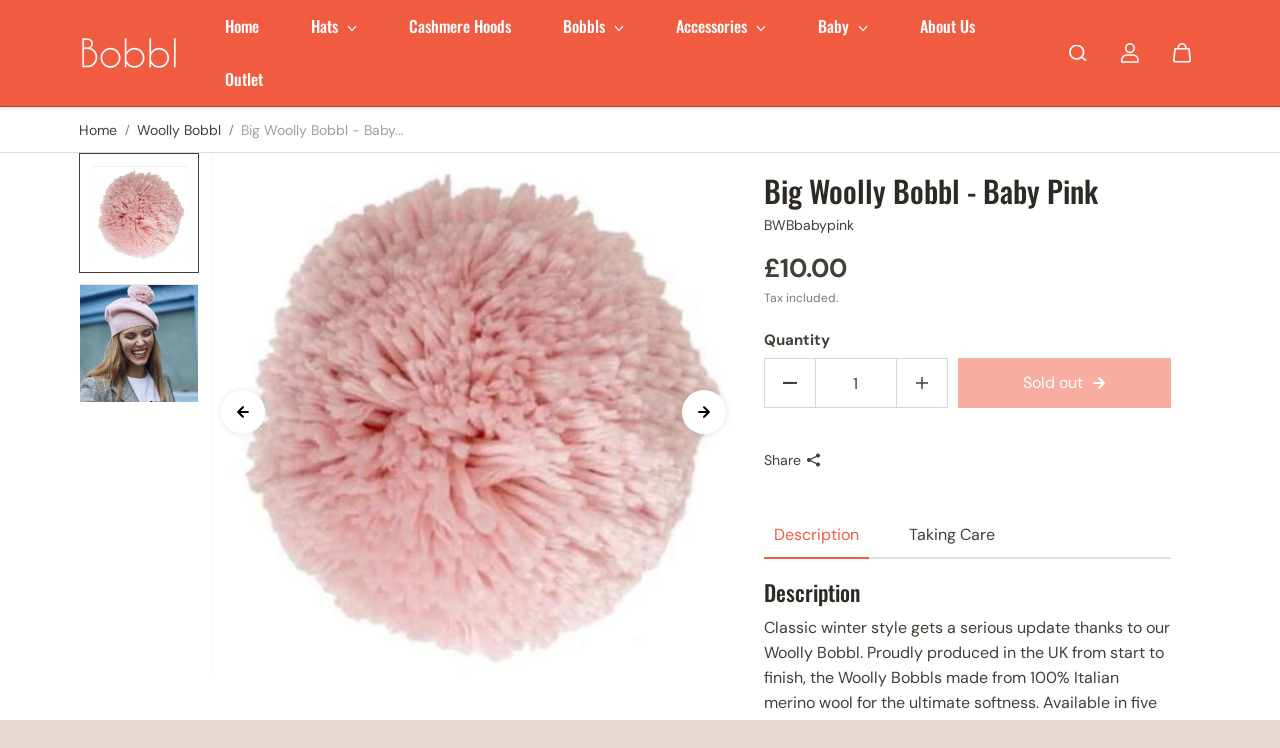

--- FILE ---
content_type: text/html; charset=utf-8
request_url: https://www.bobbl.co.uk/collections/woolly-bobbl/products/big-woolly-bobbl-baby-pink
body_size: 53904
content:
<!doctype html>

<html
  class="no-js"
  lang="en"
  direction-rtl="false"
>
  <head>
    <meta charset="utf-8">
    <meta http-equiv="X-UA-Compatible" content="IE=edge">
    <meta name="viewport" content="width=device-width,initial-scale=1">
    <meta name="theme-color" content="">
    
<meta property="og:site_name" content="Bobbl">
<meta property="og:url" content="https://www.bobbl.co.uk/products/big-woolly-bobbl-baby-pink">
<meta property="og:title" content="Big Woolly Bobbl - Baby Pink">
 <meta property="og:type" content="product">
<meta property="og:description" content="Classic winter style gets a serious update thanks to our Woolly Bobbl. Proudly produced in the UK from start to finish, the Woolly Bobbls made from 100% Italian merino wool for the ultimate softness. Available in five modern neutrals, you&#39;re sure to find a Woolly Bobbl to complement any look. Each Woolly Bobbl measures"><meta property="og:image" content="http://www.bobbl.co.uk/cdn/shop/products/PINK.jpg?v=1571439047">
  <meta property="og:image:secure_url" content="https://www.bobbl.co.uk/cdn/shop/products/PINK.jpg?v=1571439047">
  <meta property="og:image:width" content="600">
  <meta property="og:image:height" content="600"><meta property="og:price:amount" content="10.00">
  <meta property="og:price:currency" content="GBP"><meta name="twitter:card" content="summary_large_image">  
<meta name="twitter:title" content="Big Woolly Bobbl - Baby Pink">
<meta name="twitter:description" content="Classic winter style gets a serious update thanks to our Woolly Bobbl. Proudly produced in the UK from start to finish, the Woolly Bobbls made from 100% Italian merino wool for the ultimate softness. Available in five modern neutrals, you&#39;re sure to find a Woolly Bobbl to complement any look. Each Woolly Bobbl measures">

  <script type="application/ld+json">
    {
      "@context": "http://schema.org",
      "@type": "Organization",
      "name": "Bobbl","sameAs": [,,,,,],
      "url":"https:\/\/www.bobbl.co.uk"}
  </script>

    <link rel="canonical" href="https://www.bobbl.co.uk/products/big-woolly-bobbl-baby-pink">
    <link rel="preconnect" href="https://cdn.shopify.com" crossorigin><link rel="preconnect" href="https://fonts.shopifycdn.com" crossorigin><title>
      Big Woolly Bobbl - Baby Pink
</title>

    
      <meta name="description" content="Classic winter style gets a serious update thanks to our Woolly Bobbl. Proudly produced in the UK from start to finish, the Woolly Bobbls made from 100% Italian merino wool for the ultimate softness. Available in five modern neutrals, you&#39;re sure to find a Woolly Bobbl to complement any look. Each Woolly Bobbl measures">
    

    <script>window.performance && window.performance.mark && window.performance.mark('shopify.content_for_header.start');</script><meta name="google-site-verification" content="vpV73dJGZY6Uw1kVoS4pIBqn7vOxe8uAuPU2UnhwTc0">
<meta name="facebook-domain-verification" content="l2lb1y00c055lqb91b3jv2v1z8j23c">
<meta name="facebook-domain-verification" content="l2lb1y00c055lqb91b3jv2v1z8j23c">
<meta id="shopify-digital-wallet" name="shopify-digital-wallet" content="/8787222/digital_wallets/dialog">
<meta name="shopify-checkout-api-token" content="b0053cca9eb457baabcf17d0fc24b486">
<link rel="alternate" type="application/json+oembed" href="https://www.bobbl.co.uk/products/big-woolly-bobbl-baby-pink.oembed">
<script async="async" src="/checkouts/internal/preloads.js?locale=en-GB"></script>
<link rel="preconnect" href="https://shop.app" crossorigin="anonymous">
<script async="async" src="https://shop.app/checkouts/internal/preloads.js?locale=en-GB&shop_id=8787222" crossorigin="anonymous"></script>
<script id="apple-pay-shop-capabilities" type="application/json">{"shopId":8787222,"countryCode":"GB","currencyCode":"GBP","merchantCapabilities":["supports3DS"],"merchantId":"gid:\/\/shopify\/Shop\/8787222","merchantName":"Bobbl","requiredBillingContactFields":["postalAddress","email","phone"],"requiredShippingContactFields":["postalAddress","email","phone"],"shippingType":"shipping","supportedNetworks":["visa","maestro","masterCard","amex","discover","elo"],"total":{"type":"pending","label":"Bobbl","amount":"1.00"},"shopifyPaymentsEnabled":true,"supportsSubscriptions":true}</script>
<script id="shopify-features" type="application/json">{"accessToken":"b0053cca9eb457baabcf17d0fc24b486","betas":["rich-media-storefront-analytics"],"domain":"www.bobbl.co.uk","predictiveSearch":true,"shopId":8787222,"locale":"en"}</script>
<script>var Shopify = Shopify || {};
Shopify.shop = "bobbl.myshopify.com";
Shopify.locale = "en";
Shopify.currency = {"active":"GBP","rate":"1.0"};
Shopify.country = "GB";
Shopify.theme = {"name":"Updated copy of Fame","id":128530972761,"schema_name":"Fame","schema_version":"6.2.0","theme_store_id":2101,"role":"main"};
Shopify.theme.handle = "null";
Shopify.theme.style = {"id":null,"handle":null};
Shopify.cdnHost = "www.bobbl.co.uk/cdn";
Shopify.routes = Shopify.routes || {};
Shopify.routes.root = "/";</script>
<script type="module">!function(o){(o.Shopify=o.Shopify||{}).modules=!0}(window);</script>
<script>!function(o){function n(){var o=[];function n(){o.push(Array.prototype.slice.apply(arguments))}return n.q=o,n}var t=o.Shopify=o.Shopify||{};t.loadFeatures=n(),t.autoloadFeatures=n()}(window);</script>
<script>
  window.ShopifyPay = window.ShopifyPay || {};
  window.ShopifyPay.apiHost = "shop.app\/pay";
  window.ShopifyPay.redirectState = null;
</script>
<script id="shop-js-analytics" type="application/json">{"pageType":"product"}</script>
<script defer="defer" async type="module" src="//www.bobbl.co.uk/cdn/shopifycloud/shop-js/modules/v2/client.init-shop-cart-sync_C5BV16lS.en.esm.js"></script>
<script defer="defer" async type="module" src="//www.bobbl.co.uk/cdn/shopifycloud/shop-js/modules/v2/chunk.common_CygWptCX.esm.js"></script>
<script type="module">
  await import("//www.bobbl.co.uk/cdn/shopifycloud/shop-js/modules/v2/client.init-shop-cart-sync_C5BV16lS.en.esm.js");
await import("//www.bobbl.co.uk/cdn/shopifycloud/shop-js/modules/v2/chunk.common_CygWptCX.esm.js");

  window.Shopify.SignInWithShop?.initShopCartSync?.({"fedCMEnabled":true,"windoidEnabled":true});

</script>
<script defer="defer" async type="module" src="//www.bobbl.co.uk/cdn/shopifycloud/shop-js/modules/v2/client.payment-terms_CZxnsJam.en.esm.js"></script>
<script defer="defer" async type="module" src="//www.bobbl.co.uk/cdn/shopifycloud/shop-js/modules/v2/chunk.common_CygWptCX.esm.js"></script>
<script defer="defer" async type="module" src="//www.bobbl.co.uk/cdn/shopifycloud/shop-js/modules/v2/chunk.modal_D71HUcav.esm.js"></script>
<script type="module">
  await import("//www.bobbl.co.uk/cdn/shopifycloud/shop-js/modules/v2/client.payment-terms_CZxnsJam.en.esm.js");
await import("//www.bobbl.co.uk/cdn/shopifycloud/shop-js/modules/v2/chunk.common_CygWptCX.esm.js");
await import("//www.bobbl.co.uk/cdn/shopifycloud/shop-js/modules/v2/chunk.modal_D71HUcav.esm.js");

  
</script>
<script>
  window.Shopify = window.Shopify || {};
  if (!window.Shopify.featureAssets) window.Shopify.featureAssets = {};
  window.Shopify.featureAssets['shop-js'] = {"shop-cart-sync":["modules/v2/client.shop-cart-sync_ZFArdW7E.en.esm.js","modules/v2/chunk.common_CygWptCX.esm.js"],"init-fed-cm":["modules/v2/client.init-fed-cm_CmiC4vf6.en.esm.js","modules/v2/chunk.common_CygWptCX.esm.js"],"shop-button":["modules/v2/client.shop-button_tlx5R9nI.en.esm.js","modules/v2/chunk.common_CygWptCX.esm.js"],"shop-cash-offers":["modules/v2/client.shop-cash-offers_DOA2yAJr.en.esm.js","modules/v2/chunk.common_CygWptCX.esm.js","modules/v2/chunk.modal_D71HUcav.esm.js"],"init-windoid":["modules/v2/client.init-windoid_sURxWdc1.en.esm.js","modules/v2/chunk.common_CygWptCX.esm.js"],"shop-toast-manager":["modules/v2/client.shop-toast-manager_ClPi3nE9.en.esm.js","modules/v2/chunk.common_CygWptCX.esm.js"],"init-shop-email-lookup-coordinator":["modules/v2/client.init-shop-email-lookup-coordinator_B8hsDcYM.en.esm.js","modules/v2/chunk.common_CygWptCX.esm.js"],"init-shop-cart-sync":["modules/v2/client.init-shop-cart-sync_C5BV16lS.en.esm.js","modules/v2/chunk.common_CygWptCX.esm.js"],"avatar":["modules/v2/client.avatar_BTnouDA3.en.esm.js"],"pay-button":["modules/v2/client.pay-button_FdsNuTd3.en.esm.js","modules/v2/chunk.common_CygWptCX.esm.js"],"init-customer-accounts":["modules/v2/client.init-customer-accounts_DxDtT_ad.en.esm.js","modules/v2/client.shop-login-button_C5VAVYt1.en.esm.js","modules/v2/chunk.common_CygWptCX.esm.js","modules/v2/chunk.modal_D71HUcav.esm.js"],"init-shop-for-new-customer-accounts":["modules/v2/client.init-shop-for-new-customer-accounts_ChsxoAhi.en.esm.js","modules/v2/client.shop-login-button_C5VAVYt1.en.esm.js","modules/v2/chunk.common_CygWptCX.esm.js","modules/v2/chunk.modal_D71HUcav.esm.js"],"shop-login-button":["modules/v2/client.shop-login-button_C5VAVYt1.en.esm.js","modules/v2/chunk.common_CygWptCX.esm.js","modules/v2/chunk.modal_D71HUcav.esm.js"],"init-customer-accounts-sign-up":["modules/v2/client.init-customer-accounts-sign-up_CPSyQ0Tj.en.esm.js","modules/v2/client.shop-login-button_C5VAVYt1.en.esm.js","modules/v2/chunk.common_CygWptCX.esm.js","modules/v2/chunk.modal_D71HUcav.esm.js"],"shop-follow-button":["modules/v2/client.shop-follow-button_Cva4Ekp9.en.esm.js","modules/v2/chunk.common_CygWptCX.esm.js","modules/v2/chunk.modal_D71HUcav.esm.js"],"checkout-modal":["modules/v2/client.checkout-modal_BPM8l0SH.en.esm.js","modules/v2/chunk.common_CygWptCX.esm.js","modules/v2/chunk.modal_D71HUcav.esm.js"],"lead-capture":["modules/v2/client.lead-capture_Bi8yE_yS.en.esm.js","modules/v2/chunk.common_CygWptCX.esm.js","modules/v2/chunk.modal_D71HUcav.esm.js"],"shop-login":["modules/v2/client.shop-login_D6lNrXab.en.esm.js","modules/v2/chunk.common_CygWptCX.esm.js","modules/v2/chunk.modal_D71HUcav.esm.js"],"payment-terms":["modules/v2/client.payment-terms_CZxnsJam.en.esm.js","modules/v2/chunk.common_CygWptCX.esm.js","modules/v2/chunk.modal_D71HUcav.esm.js"]};
</script>
<script>(function() {
  var isLoaded = false;
  function asyncLoad() {
    if (isLoaded) return;
    isLoaded = true;
    var urls = ["https:\/\/cdn.adscale.com\/static\/ecom_js\/bobbl\/add_item_to_cart.js?ver=20260118\u0026shop=bobbl.myshopify.com"];
    for (var i = 0; i < urls.length; i++) {
      var s = document.createElement('script');
      s.type = 'text/javascript';
      s.async = true;
      s.src = urls[i];
      var x = document.getElementsByTagName('script')[0];
      x.parentNode.insertBefore(s, x);
    }
  };
  if(window.attachEvent) {
    window.attachEvent('onload', asyncLoad);
  } else {
    window.addEventListener('load', asyncLoad, false);
  }
})();</script>
<script id="__st">var __st={"a":8787222,"offset":0,"reqid":"52eb1ba8-06ba-42a5-85f8-5d6c540e4e5d-1768698676","pageurl":"www.bobbl.co.uk\/collections\/woolly-bobbl\/products\/big-woolly-bobbl-baby-pink","u":"2b02cc880a73","p":"product","rtyp":"product","rid":10874241987};</script>
<script>window.ShopifyPaypalV4VisibilityTracking = true;</script>
<script id="captcha-bootstrap">!function(){'use strict';const t='contact',e='account',n='new_comment',o=[[t,t],['blogs',n],['comments',n],[t,'customer']],c=[[e,'customer_login'],[e,'guest_login'],[e,'recover_customer_password'],[e,'create_customer']],r=t=>t.map((([t,e])=>`form[action*='/${t}']:not([data-nocaptcha='true']) input[name='form_type'][value='${e}']`)).join(','),a=t=>()=>t?[...document.querySelectorAll(t)].map((t=>t.form)):[];function s(){const t=[...o],e=r(t);return a(e)}const i='password',u='form_key',d=['recaptcha-v3-token','g-recaptcha-response','h-captcha-response',i],f=()=>{try{return window.sessionStorage}catch{return}},m='__shopify_v',_=t=>t.elements[u];function p(t,e,n=!1){try{const o=window.sessionStorage,c=JSON.parse(o.getItem(e)),{data:r}=function(t){const{data:e,action:n}=t;return t[m]||n?{data:e,action:n}:{data:t,action:n}}(c);for(const[e,n]of Object.entries(r))t.elements[e]&&(t.elements[e].value=n);n&&o.removeItem(e)}catch(o){console.error('form repopulation failed',{error:o})}}const l='form_type',E='cptcha';function T(t){t.dataset[E]=!0}const w=window,h=w.document,L='Shopify',v='ce_forms',y='captcha';let A=!1;((t,e)=>{const n=(g='f06e6c50-85a8-45c8-87d0-21a2b65856fe',I='https://cdn.shopify.com/shopifycloud/storefront-forms-hcaptcha/ce_storefront_forms_captcha_hcaptcha.v1.5.2.iife.js',D={infoText:'Protected by hCaptcha',privacyText:'Privacy',termsText:'Terms'},(t,e,n)=>{const o=w[L][v],c=o.bindForm;if(c)return c(t,g,e,D).then(n);var r;o.q.push([[t,g,e,D],n]),r=I,A||(h.body.append(Object.assign(h.createElement('script'),{id:'captcha-provider',async:!0,src:r})),A=!0)});var g,I,D;w[L]=w[L]||{},w[L][v]=w[L][v]||{},w[L][v].q=[],w[L][y]=w[L][y]||{},w[L][y].protect=function(t,e){n(t,void 0,e),T(t)},Object.freeze(w[L][y]),function(t,e,n,w,h,L){const[v,y,A,g]=function(t,e,n){const i=e?o:[],u=t?c:[],d=[...i,...u],f=r(d),m=r(i),_=r(d.filter((([t,e])=>n.includes(e))));return[a(f),a(m),a(_),s()]}(w,h,L),I=t=>{const e=t.target;return e instanceof HTMLFormElement?e:e&&e.form},D=t=>v().includes(t);t.addEventListener('submit',(t=>{const e=I(t);if(!e)return;const n=D(e)&&!e.dataset.hcaptchaBound&&!e.dataset.recaptchaBound,o=_(e),c=g().includes(e)&&(!o||!o.value);(n||c)&&t.preventDefault(),c&&!n&&(function(t){try{if(!f())return;!function(t){const e=f();if(!e)return;const n=_(t);if(!n)return;const o=n.value;o&&e.removeItem(o)}(t);const e=Array.from(Array(32),(()=>Math.random().toString(36)[2])).join('');!function(t,e){_(t)||t.append(Object.assign(document.createElement('input'),{type:'hidden',name:u})),t.elements[u].value=e}(t,e),function(t,e){const n=f();if(!n)return;const o=[...t.querySelectorAll(`input[type='${i}']`)].map((({name:t})=>t)),c=[...d,...o],r={};for(const[a,s]of new FormData(t).entries())c.includes(a)||(r[a]=s);n.setItem(e,JSON.stringify({[m]:1,action:t.action,data:r}))}(t,e)}catch(e){console.error('failed to persist form',e)}}(e),e.submit())}));const S=(t,e)=>{t&&!t.dataset[E]&&(n(t,e.some((e=>e===t))),T(t))};for(const o of['focusin','change'])t.addEventListener(o,(t=>{const e=I(t);D(e)&&S(e,y())}));const B=e.get('form_key'),M=e.get(l),P=B&&M;t.addEventListener('DOMContentLoaded',(()=>{const t=y();if(P)for(const e of t)e.elements[l].value===M&&p(e,B);[...new Set([...A(),...v().filter((t=>'true'===t.dataset.shopifyCaptcha))])].forEach((e=>S(e,t)))}))}(h,new URLSearchParams(w.location.search),n,t,e,['guest_login'])})(!0,!0)}();</script>
<script integrity="sha256-4kQ18oKyAcykRKYeNunJcIwy7WH5gtpwJnB7kiuLZ1E=" data-source-attribution="shopify.loadfeatures" defer="defer" src="//www.bobbl.co.uk/cdn/shopifycloud/storefront/assets/storefront/load_feature-a0a9edcb.js" crossorigin="anonymous"></script>
<script crossorigin="anonymous" defer="defer" src="//www.bobbl.co.uk/cdn/shopifycloud/storefront/assets/shopify_pay/storefront-65b4c6d7.js?v=20250812"></script>
<script data-source-attribution="shopify.dynamic_checkout.dynamic.init">var Shopify=Shopify||{};Shopify.PaymentButton=Shopify.PaymentButton||{isStorefrontPortableWallets:!0,init:function(){window.Shopify.PaymentButton.init=function(){};var t=document.createElement("script");t.src="https://www.bobbl.co.uk/cdn/shopifycloud/portable-wallets/latest/portable-wallets.en.js",t.type="module",document.head.appendChild(t)}};
</script>
<script data-source-attribution="shopify.dynamic_checkout.buyer_consent">
  function portableWalletsHideBuyerConsent(e){var t=document.getElementById("shopify-buyer-consent"),n=document.getElementById("shopify-subscription-policy-button");t&&n&&(t.classList.add("hidden"),t.setAttribute("aria-hidden","true"),n.removeEventListener("click",e))}function portableWalletsShowBuyerConsent(e){var t=document.getElementById("shopify-buyer-consent"),n=document.getElementById("shopify-subscription-policy-button");t&&n&&(t.classList.remove("hidden"),t.removeAttribute("aria-hidden"),n.addEventListener("click",e))}window.Shopify?.PaymentButton&&(window.Shopify.PaymentButton.hideBuyerConsent=portableWalletsHideBuyerConsent,window.Shopify.PaymentButton.showBuyerConsent=portableWalletsShowBuyerConsent);
</script>
<script>
  function portableWalletsCleanup(e){e&&e.src&&console.error("Failed to load portable wallets script "+e.src);var t=document.querySelectorAll("shopify-accelerated-checkout .shopify-payment-button__skeleton, shopify-accelerated-checkout-cart .wallet-cart-button__skeleton"),e=document.getElementById("shopify-buyer-consent");for(let e=0;e<t.length;e++)t[e].remove();e&&e.remove()}function portableWalletsNotLoadedAsModule(e){e instanceof ErrorEvent&&"string"==typeof e.message&&e.message.includes("import.meta")&&"string"==typeof e.filename&&e.filename.includes("portable-wallets")&&(window.removeEventListener("error",portableWalletsNotLoadedAsModule),window.Shopify.PaymentButton.failedToLoad=e,"loading"===document.readyState?document.addEventListener("DOMContentLoaded",window.Shopify.PaymentButton.init):window.Shopify.PaymentButton.init())}window.addEventListener("error",portableWalletsNotLoadedAsModule);
</script>

<script type="module" src="https://www.bobbl.co.uk/cdn/shopifycloud/portable-wallets/latest/portable-wallets.en.js" onError="portableWalletsCleanup(this)" crossorigin="anonymous"></script>
<script nomodule>
  document.addEventListener("DOMContentLoaded", portableWalletsCleanup);
</script>

<script id='scb4127' type='text/javascript' async='' src='https://www.bobbl.co.uk/cdn/shopifycloud/privacy-banner/storefront-banner.js'></script><link id="shopify-accelerated-checkout-styles" rel="stylesheet" media="screen" href="https://www.bobbl.co.uk/cdn/shopifycloud/portable-wallets/latest/accelerated-checkout-backwards-compat.css" crossorigin="anonymous">
<style id="shopify-accelerated-checkout-cart">
        #shopify-buyer-consent {
  margin-top: 1em;
  display: inline-block;
  width: 100%;
}

#shopify-buyer-consent.hidden {
  display: none;
}

#shopify-subscription-policy-button {
  background: none;
  border: none;
  padding: 0;
  text-decoration: underline;
  font-size: inherit;
  cursor: pointer;
}

#shopify-subscription-policy-button::before {
  box-shadow: none;
}

      </style>

<script>window.performance && window.performance.mark && window.performance.mark('shopify.content_for_header.end');</script>

    
<style data-shopify>
    @font-face {
  font-family: "DM Sans";
  font-weight: 400;
  font-style: normal;
  font-display: swap;
  src: url("//www.bobbl.co.uk/cdn/fonts/dm_sans/dmsans_n4.ec80bd4dd7e1a334c969c265873491ae56018d72.woff2") format("woff2"),
       url("//www.bobbl.co.uk/cdn/fonts/dm_sans/dmsans_n4.87bdd914d8a61247b911147ae68e754d695c58a6.woff") format("woff");
}

    @font-face {
  font-family: "DM Sans";
  font-weight: 700;
  font-style: normal;
  font-display: swap;
  src: url("//www.bobbl.co.uk/cdn/fonts/dm_sans/dmsans_n7.97e21d81502002291ea1de8aefb79170c6946ce5.woff2") format("woff2"),
       url("//www.bobbl.co.uk/cdn/fonts/dm_sans/dmsans_n7.af5c214f5116410ca1d53a2090665620e78e2e1b.woff") format("woff");
}

    @font-face {
  font-family: "DM Sans";
  font-weight: 400;
  font-style: italic;
  font-display: swap;
  src: url("//www.bobbl.co.uk/cdn/fonts/dm_sans/dmsans_i4.b8fe05e69ee95d5a53155c346957d8cbf5081c1a.woff2") format("woff2"),
       url("//www.bobbl.co.uk/cdn/fonts/dm_sans/dmsans_i4.403fe28ee2ea63e142575c0aa47684d65f8c23a0.woff") format("woff");
}

    @font-face {
  font-family: "DM Sans";
  font-weight: 700;
  font-style: italic;
  font-display: swap;
  src: url("//www.bobbl.co.uk/cdn/fonts/dm_sans/dmsans_i7.52b57f7d7342eb7255084623d98ab83fd96e7f9b.woff2") format("woff2"),
       url("//www.bobbl.co.uk/cdn/fonts/dm_sans/dmsans_i7.d5e14ef18a1d4a8ce78a4187580b4eb1759c2eda.woff") format("woff");
}

    @font-face {
  font-family: Oswald;
  font-weight: 500;
  font-style: normal;
  font-display: swap;
  src: url("//www.bobbl.co.uk/cdn/fonts/oswald/oswald_n5.8ad4910bfdb43e150746ef7aa67f3553e3abe8e2.woff2") format("woff2"),
       url("//www.bobbl.co.uk/cdn/fonts/oswald/oswald_n5.93ee52108163c48c91111cf33b0a57021467b66e.woff") format("woff");
}

    

    :root {
    --body-font-family: "DM Sans",sans-serif;
    --body-font-style: normal;
    --body-font-weight: 400;
    --body-font-scale: 1.0;
    --body-font-line-height:1.6;
    --heading-font-family: Oswald,sans-serif;
    --heading-font-style: normal;
    --heading-font-weight: 500;
    --heading-font-scale: 1.0;
    --heading-font-line-height: 1.2;
    --button-font-family: var(--body-font-family);
    --button-font-weight: var(--body-font-weight);
    --button-font-style: var(--body-font-style);
    --button-radius:0;
    --button-icon-radius:0;
    --small-button-radius:0;
    --msmall-text: calc(var(--body-font-scale) * 13px);
    --xsmall-text: calc(var(--body-font-scale) * 12px);
    --small-text: calc(var(--body-font-scale) * 14px);
    --text: calc(var(--body-font-scale) * 16px);
    --med-text: calc(var(--body-font-scale) * 18px);
    --large-text: calc(var(--body-font-scale) * 20px);
    --xlarge-text: calc(var(--body-font-scale) * 22px);
    --h1: calc(var(--heading-font-scale) * 56px);
    --h2: calc(var(--heading-font-scale) * 32px);
    --h3: calc(var(--heading-font-scale) * 28px);
    --h4: calc(var(--heading-font-scale) * 24px);
    --h5: calc(var(--heading-font-scale) * 22px);
    --h6: calc(var(--heading-font-scale) * 20px);
    --h1-large: calc(var(--h1) * 1.45);
    --h1-med: calc(var(--h1) * 1.3);
    --outline-thickness: 2px;
    --form-input-border-radius: 0;
    --error-color: #E56D6D;
    --error-bg-color: #FCE9E9;
    --success-color: #32A861;
    --success-bg-color: #EAF7F2;
    --preloader-bg: #FF8164;
    --preloader-bg-dark: #F74C25;
    --scrollTop-bg: #ffffff;
    --scrollTop-color: #000000;
    --bedge-bg:#f74c25;
    --bedge-color: #ffffff;
    --preorder-bedge-bg:#428ACF;
    --preorder-bedge-color: #ffffff;
    --custom-bedge-bg:#000000;
    --custom-bedge-color: #ffffff;

    --img-ratio: 0;
    --img-square: 100%;
    --img-portrait: 130%;
    --img-landscape: 75%;
    --image-height: auto;
    --inner-space-top: 0px;
    --inner-space-bottom: 0px;

    --header-bg: #f15b40;
    --header-text-color: #ffffff;
    --header-hover-color: #000000;
    --submenu-bg: #f15b40;
    --submenu-bg-light:rgba(241, 91, 64, 0.2);
    --submenu-text-color: #ffffff;
    --submenu-text-color-xlight: rgba(255, 255, 255, 0.3);
    --submenu-hover-color: #000000;
    --footer-bg: #e7d8d6;
    --footer-text-color: #000000;
    --footer-hover-color: #f15b40;
    --footer-divider-color: #cfbebc;
    --footer-form-bg: #e7dad6;
    --footer-form-text-color: #534e4e;
    --footer-form-border-color: #b4ad9e;
    
--footer-form-select-arrow:brightness(0) invert(0);--gradiant-bg:#e7dad6;
    --body-bg: #e7dad6;
    --body-bg-medium:rgba(231, 218, 214, 0.6);
    --body-bg-light:rgba(231, 218, 214, 0.3);
    --body-bg-xlight: rgba(231, 218, 214, 0.1);
    --heading-color: #2d2923;
    --body-text-color: #433f37;
    --body-text-color-light: rgba(67, 63, 55, 0.5);
    --body-text-color-xlight: rgba(67, 63, 55, 0.2);
    --body-alternate-bg:#ffffff;
    --link-color:  #000000;
    --link-hover-color: #000000;
    --link-bg-color:  rgba(0, 0, 0, 0.1);
    --button-bg: #f15b40;
    --button-color:  #ffffff;
    --button-border:  #f15b40;
    --button-hover-bg: #000000;
    --button-hover-color:  #ffffff;
    --button-hover-border:  #121212;
    --divider-color: #cfbebc;
    --button-sec-bg:   #afafaf;
    --button-sec-border:#afafaf;
    --button-sec-color: #000000;
    --button-sec-hover-bg:   #afafaf;
    --button-sec-hover-border:#afafaf;
    --button-sec-hover-color: #000000;
    --image-bg: #ffffff;
      --placeholder-img:#808080;
    --product-border:#6b6b6b;
    --product-discount-bg: #ec4564;
    --product-discount-color:#ffffff;
    --text-hightlight-color: #ffffff;
    --form-input-bg: #ffffff;
    --form-input-color: #2d2923;
    --form-input-border: #ffffff;
    
--form-select-arrow:brightness(0) invert(0);--slider-arrow-bg: #ffffff;
    --slider-arrow-color: #000000;
    --border-radius: 0px;
    --image-radius: 0px;
    --input-radius: 0px;
    --quantity-radius: 0px;
    --product-space:14px;
    
    --product-border-width:0px;
    
    }
    
    .primary-color-scheme {
    --gradiant-bg:#e7dad6;
    --body-bg: #e7dad6;
    --body-bg-medium:rgba(231, 218, 214, 0.6);
    --body-bg-light:rgba(231, 218, 214, 0.3);
    --body-bg-xlight: rgba(231, 218, 214, 0.1);
    --heading-color: #2d2923;
    --body-text-color: #433f37;
    --body-text-color-light: rgba(67, 63, 55, 0.5);
    --body-text-color-xlight: rgba(67, 63, 55, 0.2);
    --body-alternate-bg:#ffffff;
    --link-color:  #000000;
    --link-hover-color: #000000;
    --link-bg-color:  rgba(0, 0, 0, 0.1);
    --button-bg: #f15b40;
    --button-color:  #ffffff;
    --button-border:  #f15b40;
    --button-hover-bg: #000000;
    --button-hover-color:  #ffffff;
    --button-hover-border:  #121212;
    --button-sec-bg:   #afafaf;
    --button-sec-border:#afafaf;
    --button-sec-color: #000000;
    --button-sec-hover-bg:   #afafaf;
    --button-sec-hover-border:#afafaf;
    --button-sec-hover-color: #000000;
    --divider-color: #cfbebc;
    --image-bg: #ffffff;
      --placeholder-img:#808080;
    --product-border:#6b6b6b;
    --product-discount-bg: #ec4564;
    --product-discount-color:#ffffff;
    --text-hightlight-color: #ffffff;
    --form-input-bg: #ffffff;
    --form-input-color: #2d2923;
    --form-input-border: #ffffff;
    
--form-select-arrow:brightness(0) invert(0);--slider-arrow-bg: #ffffff;
    --slider-arrow-color: #000000;
    }

    .secondary-color-scheme {
    --gradiant-bg:#ffffff;
    --body-bg: #ffffff;
    --body-bg-medium:rgba(255, 255, 255, 0.6);
    --body-bg-light:rgba(255, 255, 255, 0.3);
    --body-bg-xlight: rgba(255, 255, 255, 0.1);
    --heading-color: #2d2923;
    --body-text-color: #433f37;
    --body-text-color-light: rgba(67, 63, 55, 0.5);
    --body-text-color-xlight: rgba(67, 63, 55, 0.2);
    --body-alternate-bg:#e7d8d6;
    --link-color:  #433f37;
    --link-hover-color: #f15b40;
    --link-bg-color:  rgba(241, 91, 64, 0.1);
    --button-bg: #f15b40;
    --button-color:  #ffffff;
    --button-border:  #f15b40;
    --button-hover-bg: #282828;
    --button-hover-color:  #ffffff;
    --button-hover-border:  #282828;
    --button-sec-bg:   #afafaf;
    --button-sec-border:#afafaf;
    --button-sec-color: #000000;
    --button-sec-hover-bg:   #afafaf;
    --button-sec-hover-border:#afafaf;
    --button-sec-hover-color: #000000;
    --divider-color: #dedede;
    --image-bg: #f1e6e5;
      --placeholder-img:#8c514b;
    --product-border:#d3d3d3;
    --product-discount-bg: #ec4564;
    --product-discount-color:#ffffff;
    --text-hightlight-color: #ffffff;
    --form-input-bg: #ffffff;
    --form-input-color: #2d2923;
    --form-input-border: #cfbebc;
    
--form-select-arrow:brightness(0) invert(0);--slider-arrow-bg: #ffffff;
    --slider-arrow-color: #000000;
    }

    .tertiary-color-scheme {
    --gradiant-bg:#0d0e0f;
    --body-bg: #0d0e0f;
    --body-bg-medium:rgba(13, 14, 15, 0.6);
    --body-bg-light:rgba(13, 14, 15, 0.3);
    --body-bg-xlight: rgba(13, 14, 15, 0.1);
    --heading-color: #a1a1a1;
    --body-text-color: #a1a1a1;
    --body-text-color-light: rgba(161, 161, 161, 0.5);
    --body-text-color-xlight: rgba(161, 161, 161, 0.2);
    --body-alternate-bg:#1a1a1a;
    --link-color:  #a1a1a1;
    --link-hover-color: #ffffff;
    --link-bg-color:  rgba(255, 255, 255, 0.1);
    --button-bg: #000000;
    --button-color:  #ffffff;
    --button-border:  #d9d9d9;
    --button-hover-bg: #000000;
    --button-hover-color:  #ffffff;
    --button-hover-border:  #d9d9d9;
    --button-sec-bg:   #ffffff;
    --button-sec-color:#000000;
    --button-sec-border: #ffffff;
    --button-sec-hover-bg:   #ffffff;
    --button-sec-hover-border:#ffffff;
    --button-sec-hover-color: #000000;
    --divider-color: #eaeaea;
    --image-bg: #eeeeee;
      --placeholder-img:#6e6e6e;
    --product-border:#d3d3d3;
    --product-discount-bg: #ec4564;
    --product-discount-color:#ffffff;
    --text-hightlight-color: #a6a6a6;
    --form-input-bg: #ffffff;
    --form-input-color: #000000;
    --form-input-border: #d2d2d2;
    
--form-select-arrow:brightness(0) invert(0);--slider-arrow-bg: #252525;
    --slider-arrow-color: #898989;
    }

    .quaternary-color-scheme {
    --gradiant-bg:#de7373;
    --body-bg: #de7373;
    --body-bg-medium:rgba(222, 115, 115, 0.6);
    --body-bg-light:rgba(222, 115, 115, 0.3);
    --body-bg-xlight: rgba(222, 115, 115, 0.1);
    --heading-color: #ffffff;
    --body-text-color: #ffffff;
    --body-text-color-light: rgba(255, 255, 255, 0.5);
    --body-text-color-xlight: rgba(255, 255, 255, 0.2);
    --body-alternate-bg:#181818;
    --link-color:  #ffffff;
    --link-hover-color: #deff12;
    --link-bg-color:  rgba(222, 255, 18, 0.1);
    --button-bg: #ffffff;
    --button-color:  #000000;
    --button-border:  #ffffff;
    --button-hover-bg: #ffffff;
    --button-hover-color:  #000000;
    --button-hover-border:  #ffffff;
    --button-sec-bg:   #ffffff;
    --button-sec-color:#000000;
    --button-sec-border: #ffffff;
    --button-sec-hover-bg:   #ffffff;
    --button-sec-hover-border:#ffffff;
    --button-sec-hover-color: #000000;
    --divider-color: #1f1f1f;
    --image-bg: #eeeeee;
      --placeholder-img:#6e6e6e;
    --product-border:#d3d3d3;
    --product-discount-bg: #ec4564;
    --product-discount-color:#ffffff;
    --text-hightlight-color: #9c9c9c;
    --form-input-bg: #ffffff;
    --form-input-color: #050505;
    --form-input-border: #dd4e21;
    
--form-select-arrow:brightness(0) invert(0);--slider-arrow-bg: #ffffff;
    --slider-arrow-color: #000000;
    }
    
    
    
    @media (max-width:767px){
      :root {
        --border-radius: 0px;
        --image-radius: 0px;
        --input-radius: 0px;
        --product-space:14px;
        
        --product-border-width:0px;
        
        --quantity-radius: 0px;
        }
      }
    
    
    
      .style2 .btn-text .char:nth-child(0){
        transition-delay: 0.0s;
      }
      
    
      .style2 .btn-text .char:nth-child(1){
        transition-delay: 0.02s;
      }
      
    
      .style2 .btn-text .char:nth-child(2){
        transition-delay: 0.04s;
      }
      
    
      .style2 .btn-text .char:nth-child(3){
        transition-delay: 0.06s;
      }
      
    
      .style2 .btn-text .char:nth-child(4){
        transition-delay: 0.08s;
      }
      
    
      .style2 .btn-text .char:nth-child(5){
        transition-delay: 0.1s;
      }
      
    
      .style2 .btn-text .char:nth-child(6){
        transition-delay: 0.12s;
      }
      
    
      .style2 .btn-text .char:nth-child(7){
        transition-delay: 0.14s;
      }
      
    
      .style2 .btn-text .char:nth-child(8){
        transition-delay: 0.16s;
      }
      
    
      .style2 .btn-text .char:nth-child(9){
        transition-delay: 0.18s;
      }
      
    
      .style2 .btn-text .char:nth-child(10){
        transition-delay: 0.2s;
      }
      
    
      .style2 .btn-text .char:nth-child(11){
        transition-delay: 0.22s;
      }
      
    
      .style2 .btn-text .char:nth-child(12){
        transition-delay: 0.24s;
      }
      
    
      .style2 .btn-text .char:nth-child(13){
        transition-delay: 0.26s;
      }
      
    
      .style2 .btn-text .char:nth-child(14){
        transition-delay: 0.28s;
      }
      
    
      .style2 .btn-text .char:nth-child(15){
        transition-delay: 0.3s;
      }
      
    
      .style2 .btn-text .char:nth-child(16){
        transition-delay: 0.32s;
      }
      
    
      .style2 .btn-text .char:nth-child(17){
        transition-delay: 0.34s;
      }
      
    
      .style2 .btn-text .char:nth-child(18){
        transition-delay: 0.36s;
      }
      
    
      .style2 .btn-text .char:nth-child(19){
        transition-delay: 0.38s;
      }
      
    
      .style2 .btn-text .char:nth-child(20){
        transition-delay: 0.4s;
      }
      
    
      .style2 .btn-text .char:nth-child(21){
        transition-delay: 0.42s;
      }
      
    
      .style2 .btn-text .char:nth-child(22){
        transition-delay: 0.44s;
      }
      
    
      .style2 .btn-text .char:nth-child(23){
        transition-delay: 0.46s;
      }
      
    
      .style2 .btn-text .char:nth-child(24){
        transition-delay: 0.48s;
      }
      
    
      .style2 .btn-text .char:nth-child(25){
        transition-delay: 0.5s;
      }
      
    
      .style2 .btn-text .char:nth-child(26){
        transition-delay: 0.52s;
      }
      
    
      .style2 .btn-text .char:nth-child(27){
        transition-delay: 0.54s;
      }
      
    
      .style2 .btn-text .char:nth-child(28){
        transition-delay: 0.56s;
      }
      
    
      .style2 .btn-text .char:nth-child(29){
        transition-delay: 0.58s;
      }
      
    
      .style2 .btn-text .char:nth-child(30){
        transition-delay: 0.6s;
      }
      
    
      .style2 .btn-text .char:nth-child(31){
        transition-delay: 0.62s;
      }
      
    
      .style2 .btn-text .char:nth-child(32){
        transition-delay: 0.64s;
      }
      
    
      .style2 .btn-text .char:nth-child(33){
        transition-delay: 0.66s;
      }
      
    
      .style2 .btn-text .char:nth-child(34){
        transition-delay: 0.68s;
      }
      
    
      .style2 .btn-text .char:nth-child(35){
        transition-delay: 0.7s;
      }
      
    
      .style2 .btn-text .char:nth-child(36){
        transition-delay: 0.72s;
      }
      
    
      .style2 .btn-text .char:nth-child(37){
        transition-delay: 0.74s;
      }
      
    
      .style2 .btn-text .char:nth-child(38){
        transition-delay: 0.76s;
      }
      
    
      .style2 .btn-text .char:nth-child(39){
        transition-delay: 0.78s;
      }
      
    
      .style2 .btn-text .char:nth-child(40){
        transition-delay: 0.8s;
      }
      
    
      .style2 .btn-text .char:nth-child(41){
        transition-delay: 0.82s;
      }
      
    
      .style2 .btn-text .char:nth-child(42){
        transition-delay: 0.84s;
      }
      
    
      .style2 .btn-text .char:nth-child(43){
        transition-delay: 0.86s;
      }
      
    
      .style2 .btn-text .char:nth-child(44){
        transition-delay: 0.88s;
      }
      
    
      .style2 .btn-text .char:nth-child(45){
        transition-delay: 0.9s;
      }
      
    
      .style2 .btn-text .char:nth-child(46){
        transition-delay: 0.92s;
      }
      
    
      .style2 .btn-text .char:nth-child(47){
        transition-delay: 0.94s;
      }
      
    
      .style2 .btn-text .char:nth-child(48){
        transition-delay: 0.96s;
      }
      
    
      .style2 .btn-text .char:nth-child(49){
        transition-delay: 0.98s;
      }
      
    
      .style2 .btn-text .char:nth-child(50){
        transition-delay: 1.0s;
      }
      
    
      .style2 .btn-text .char:nth-child(51){
        transition-delay: 1.02s;
      }
      
    
      .style2 .btn-text .char:nth-child(52){
        transition-delay: 1.04s;
      }
      
    
      .style2 .btn-text .char:nth-child(53){
        transition-delay: 1.06s;
      }
      
    
      .style2 .btn-text .char:nth-child(54){
        transition-delay: 1.08s;
      }
      
    
      .style2 .btn-text .char:nth-child(55){
        transition-delay: 1.1s;
      }
      
    
      .style2 .btn-text .char:nth-child(56){
        transition-delay: 1.12s;
      }
      
    
      .style2 .btn-text .char:nth-child(57){
        transition-delay: 1.14s;
      }
      
    
      .style2 .btn-text .char:nth-child(58){
        transition-delay: 1.16s;
      }
      
    
      .style2 .btn-text .char:nth-child(59){
        transition-delay: 1.18s;
      }
      
    
      .style2 .btn-text .char:nth-child(60){
        transition-delay: 1.2s;
      }
      
    
      .style2 .btn-text .char:nth-child(61){
        transition-delay: 1.22s;
      }
      
    
      .style2 .btn-text .char:nth-child(62){
        transition-delay: 1.24s;
      }
      
    
      .style2 .btn-text .char:nth-child(63){
        transition-delay: 1.26s;
      }
      
    
      .style2 .btn-text .char:nth-child(64){
        transition-delay: 1.28s;
      }
      
    
      .style2 .btn-text .char:nth-child(65){
        transition-delay: 1.3s;
      }
      
    
      .style2 .btn-text .char:nth-child(66){
        transition-delay: 1.32s;
      }
      
    
      .style2 .btn-text .char:nth-child(67){
        transition-delay: 1.34s;
      }
      
    
      .style2 .btn-text .char:nth-child(68){
        transition-delay: 1.36s;
      }
      
    
      .style2 .btn-text .char:nth-child(69){
        transition-delay: 1.38s;
      }
      
    
      .style2 .btn-text .char:nth-child(70){
        transition-delay: 1.4s;
      }
      
    
      .style2 .btn-text .char:nth-child(71){
        transition-delay: 1.42s;
      }
      
    
      .style2 .btn-text .char:nth-child(72){
        transition-delay: 1.44s;
      }
      
    
      .style2 .btn-text .char:nth-child(73){
        transition-delay: 1.46s;
      }
      
    
      .style2 .btn-text .char:nth-child(74){
        transition-delay: 1.48s;
      }
      
    
      .style2 .btn-text .char:nth-child(75){
        transition-delay: 1.5s;
      }
      
    
      .style2 .btn-text .char:nth-child(76){
        transition-delay: 1.52s;
      }
      
    
      .style2 .btn-text .char:nth-child(77){
        transition-delay: 1.54s;
      }
      
    
      .style2 .btn-text .char:nth-child(78){
        transition-delay: 1.56s;
      }
      
    
      .style2 .btn-text .char:nth-child(79){
        transition-delay: 1.58s;
      }
      
    
      .style2 .btn-text .char:nth-child(80){
        transition-delay: 1.6s;
      }
      
    
      .style2 .btn-text .char:nth-child(81){
        transition-delay: 1.62s;
      }
      
    
      .style2 .btn-text .char:nth-child(82){
        transition-delay: 1.64s;
      }
      
    
      .style2 .btn-text .char:nth-child(83){
        transition-delay: 1.66s;
      }
      
    
      .style2 .btn-text .char:nth-child(84){
        transition-delay: 1.68s;
      }
      
    
      .style2 .btn-text .char:nth-child(85){
        transition-delay: 1.7s;
      }
      
    
      .style2 .btn-text .char:nth-child(86){
        transition-delay: 1.72s;
      }
      
    
      .style2 .btn-text .char:nth-child(87){
        transition-delay: 1.74s;
      }
      
    
      .style2 .btn-text .char:nth-child(88){
        transition-delay: 1.76s;
      }
      
    
      .style2 .btn-text .char:nth-child(89){
        transition-delay: 1.78s;
      }
      
    
      .style2 .btn-text .char:nth-child(90){
        transition-delay: 1.8s;
      }
      
    
      .style2 .btn-text .char:nth-child(91){
        transition-delay: 1.82s;
      }
      
    
      .style2 .btn-text .char:nth-child(92){
        transition-delay: 1.84s;
      }
      
    
      .style2 .btn-text .char:nth-child(93){
        transition-delay: 1.86s;
      }
      
    
      .style2 .btn-text .char:nth-child(94){
        transition-delay: 1.88s;
      }
      
    
      .style2 .btn-text .char:nth-child(95){
        transition-delay: 1.9s;
      }
      
    
      .style2 .btn-text .char:nth-child(96){
        transition-delay: 1.92s;
      }
      
    
      .style2 .btn-text .char:nth-child(97){
        transition-delay: 1.94s;
      }
      
    
      .style2 .btn-text .char:nth-child(98){
        transition-delay: 1.96s;
      }
      
    
      .style2 .btn-text .char:nth-child(99){
        transition-delay: 1.98s;
      }
      
    
      .style2 .btn-text .char:nth-child(100){
        transition-delay: 2.0s;
      }
      
    
      .style2 .btn-text .char:nth-child(101){
        transition-delay: 2.02s;
      }
      
    
      .style2 .btn-text .char:nth-child(102){
        transition-delay: 2.04s;
      }
      
    
      .style2 .btn-text .char:nth-child(103){
        transition-delay: 2.06s;
      }
      
    
      .style2 .btn-text .char:nth-child(104){
        transition-delay: 2.08s;
      }
      
    
      .style2 .btn-text .char:nth-child(105){
        transition-delay: 2.1s;
      }
      
    
      .style2 .btn-text .char:nth-child(106){
        transition-delay: 2.12s;
      }
      
    
      .style2 .btn-text .char:nth-child(107){
        transition-delay: 2.14s;
      }
      
    
      .style2 .btn-text .char:nth-child(108){
        transition-delay: 2.16s;
      }
      
    
      .style2 .btn-text .char:nth-child(109){
        transition-delay: 2.18s;
      }
      
    
      .style2 .btn-text .char:nth-child(110){
        transition-delay: 2.2s;
      }
      
    
      .style2 .btn-text .char:nth-child(111){
        transition-delay: 2.22s;
      }
      
    
      .style2 .btn-text .char:nth-child(112){
        transition-delay: 2.24s;
      }
      
    
      .style2 .btn-text .char:nth-child(113){
        transition-delay: 2.26s;
      }
      
    
      .style2 .btn-text .char:nth-child(114){
        transition-delay: 2.28s;
      }
      
    
      .style2 .btn-text .char:nth-child(115){
        transition-delay: 2.3s;
      }
      
    
      .style2 .btn-text .char:nth-child(116){
        transition-delay: 2.32s;
      }
      
    
      .style2 .btn-text .char:nth-child(117){
        transition-delay: 2.34s;
      }
      
    
      .style2 .btn-text .char:nth-child(118){
        transition-delay: 2.36s;
      }
      
    
      .style2 .btn-text .char:nth-child(119){
        transition-delay: 2.38s;
      }
      
    
      .style2 .btn-text .char:nth-child(120){
        transition-delay: 2.4s;
      }
      
    
      .style2 .btn-text .char:nth-child(121){
        transition-delay: 2.42s;
      }
      
    
      .style2 .btn-text .char:nth-child(122){
        transition-delay: 2.44s;
      }
      
    
      .style2 .btn-text .char:nth-child(123){
        transition-delay: 2.46s;
      }
      
    
      .style2 .btn-text .char:nth-child(124){
        transition-delay: 2.48s;
      }
      
    
      .style2 .btn-text .char:nth-child(125){
        transition-delay: 2.5s;
      }
      
    
      .style2 .btn-text .char:nth-child(126){
        transition-delay: 2.52s;
      }
      
    
      .style2 .btn-text .char:nth-child(127){
        transition-delay: 2.54s;
      }
      
    
      .style2 .btn-text .char:nth-child(128){
        transition-delay: 2.56s;
      }
      
    
      .style2 .btn-text .char:nth-child(129){
        transition-delay: 2.58s;
      }
      
    
      .style2 .btn-text .char:nth-child(130){
        transition-delay: 2.6s;
      }
      
    
      .style2 .btn-text .char:nth-child(131){
        transition-delay: 2.62s;
      }
      
    
      .style2 .btn-text .char:nth-child(132){
        transition-delay: 2.64s;
      }
      
    
      .style2 .btn-text .char:nth-child(133){
        transition-delay: 2.66s;
      }
      
    
      .style2 .btn-text .char:nth-child(134){
        transition-delay: 2.68s;
      }
      
    
      .style2 .btn-text .char:nth-child(135){
        transition-delay: 2.7s;
      }
      
    
      .style2 .btn-text .char:nth-child(136){
        transition-delay: 2.72s;
      }
      
    
      .style2 .btn-text .char:nth-child(137){
        transition-delay: 2.74s;
      }
      
    
      .style2 .btn-text .char:nth-child(138){
        transition-delay: 2.76s;
      }
      
    
      .style2 .btn-text .char:nth-child(139){
        transition-delay: 2.78s;
      }
      
    
      .style2 .btn-text .char:nth-child(140){
        transition-delay: 2.8s;
      }
      
    
      .style2 .btn-text .char:nth-child(141){
        transition-delay: 2.82s;
      }
      
    
      .style2 .btn-text .char:nth-child(142){
        transition-delay: 2.84s;
      }
      
    
      .style2 .btn-text .char:nth-child(143){
        transition-delay: 2.86s;
      }
      
    
      .style2 .btn-text .char:nth-child(144){
        transition-delay: 2.88s;
      }
      
    
      .style2 .btn-text .char:nth-child(145){
        transition-delay: 2.9s;
      }
      
    
      .style2 .btn-text .char:nth-child(146){
        transition-delay: 2.92s;
      }
      
    
      .style2 .btn-text .char:nth-child(147){
        transition-delay: 2.94s;
      }
      
    
      .style2 .btn-text .char:nth-child(148){
        transition-delay: 2.96s;
      }
      
    
      .style2 .btn-text .char:nth-child(149){
        transition-delay: 2.98s;
      }
      
    
      .style2 .btn-text .char:nth-child(150){
        transition-delay: 3.0s;
      }
      
    

    .button{
      --font-shadow:16px;
    }

    .button.xsmall-btn{
        --font-shadow:12px;
    }
    @media (min-width:768px){
      .button.med-btn{
        --font-shadow:16px;
      }
      .button.large-btn{
        --font-shadow:18px;
      }
    }
    @media (min-width:1200px){

      .button.med-btn{
        --font-shadow:18px;
      }
      .button.xlarge-btn {
      --font-shadow:22px;
    }
    }
    @media (max-width:575px){
    .button{
      --font-shadow:14px;
    }
  }
</style>

    
  <link rel="preload" as="style" href="//www.bobbl.co.uk/cdn/shop/t/12/assets/aos.css?v=124228505344924077241714139560">

<link rel="preload" as="style" href="//www.bobbl.co.uk/cdn/shop/t/12/assets/flickity.min.css?v=58391348945399336901714139561">
<link href="//www.bobbl.co.uk/cdn/shop/t/12/assets/flickity.min.css?v=58391348945399336901714139561" rel="stylesheet" type="text/css" media="all" />



  <link rel="preload" as="style" href="//www.bobbl.co.uk/cdn/shop/t/12/assets/theme.css?v=11488588248537418131714139562">
  <link rel="preload" as="style" href="//www.bobbl.co.uk/cdn/shop/t/12/assets/base.css?v=22736161968797438811714139560">
  <link rel="preload" as="style" href="//www.bobbl.co.uk/cdn/shop/t/12/assets/header.css?v=13385249927267476341714139561">
  <link rel="preload" as="style" href="//www.bobbl.co.uk/cdn/shop/t/12/assets/footer.css?v=26023042961147132021714139561">
  <link rel="preload" as="style" href="//www.bobbl.co.uk/cdn/shop/t/12/assets/cart.css?v=164536692169651761531714139560">
  <link rel="preload" as="style" href="//www.bobbl.co.uk/cdn/shop/t/12/assets/search.css?v=121805497874484991081714139562">
  <link href="//www.bobbl.co.uk/cdn/shop/t/12/assets/theme.css?v=11488588248537418131714139562" rel="stylesheet" type="text/css" media="all" />
  <link href="//www.bobbl.co.uk/cdn/shop/t/12/assets/base.css?v=22736161968797438811714139560" rel="stylesheet" type="text/css" media="all" />
  <link href="//www.bobbl.co.uk/cdn/shop/t/12/assets/header.css?v=13385249927267476341714139561" rel="stylesheet" type="text/css" media="all" />
  <link href="//www.bobbl.co.uk/cdn/shop/t/12/assets/footer.css?v=26023042961147132021714139561" rel="stylesheet" type="text/css" media="all" />
  <link href="//www.bobbl.co.uk/cdn/shop/t/12/assets/cart.css?v=164536692169651761531714139560" rel="stylesheet" type="text/css" media="all" />
  <link href="//www.bobbl.co.uk/cdn/shop/t/12/assets/search.css?v=121805497874484991081714139562" rel="stylesheet" type="text/css" media="all" />


  <link href="//www.bobbl.co.uk/cdn/shop/t/12/assets/aos.css?v=124228505344924077241714139560" rel="stylesheet" type="text/css" media="all" />


<script>
  
  
  
  
  const rtlStatus=false;   
  const errorCross='<svg width="20" height="20" viewBox="0 0 20 20" fill="none"><circle cx="10" cy="10" r="10" fill="currentColor"></circle><path d="M7.05331 7L10.004 10.0269L7 13M12.9467 7L9.99602 10.0269L13 13" stroke="white" stroke-width="1.25" stroke-linecap="round" stroke-linejoin="round"></path></svg>';
  const successIcon='<svg width="20" height="20" viewBox="0 0 20 20" fill="none"><circle cx="10" cy="10" r="10" fill="#32A861"></circle><path d="M13.756 6.22351L8.60712 11.3724L6.30231 9.06764C6.0043 8.76962 5.52147 8.76962 5.22351 9.06764C4.9255 9.36566 4.9255 9.84849 5.22351 10.1464L8.06764 12.9906C8.21604 13.139 8.41216 13.2144 8.60703 13.2144C8.80191 13.2144 8.99679 13.1402 9.14641 12.9906L14.8347 7.30231C15.1327 7.0043 15.1327 6.52147 14.8347 6.22351C14.5367 5.9255 14.0539 5.9255 13.7559 6.22351H13.756Z" fill="white"></path></svg>';
  var fame = {};
  var focusElement = '';
  const moneyFormat = "&pound;{{amount}}"; 

  const savedAmountStatus = true;
  const preorderStatus = true;
  const soldOutText = "Sold out";
  const saleOffText = 'OFF';
  const unitPriceText = 'Unit price';
  const addToCartText = 'Add to cart';
  const unavailableText = 'Unavailable';
  const preorderText = 'Preorder';
  const googleMapApiKey = '';
  const animationStatus = true;
  const popupAnimationstyle = 'style1';
  const fullWidthPopup = false;
  /* Dynamic cart URLs Start */
  const cartDrawerStatus = true;
  const rootUrl = '/';
  const cartUrl = '/cart.js';
  const mainCartUrl = '/cart';
  const cartAdd = '/cart/add';
  const cartAddUrl = '/cart/add.js';
  const cartUpdateUrl = '/cart/update.js';
  const cartChangeUrl = '/cart/change.js';
  const cartClearUrl = '/cart/clear.js';
  /*Dynamic cart URLs end*/
  const quickViewPreLoadGif=`
<div class="quickview__placeholder-box">
  <div class="quickview__placeholder">
    
      <svg width="981" height="565" viewBox="0 0 981 565" fill="#EEEEEE"  class="d-none d-md-block">
        <path d="M501.031 0H0V565H501.031V0Z" />
        <path d="M980.029 0H529.029V34H980.029V0Z" />
        <path d="M762.029 43H529.029V77H762.029V43Z" />
        <path d="M683.029 87H529.029V121H683.029V87Z" />
        <path d="M809.029 164H529.029V217H809.029V164Z" />
        <path d="M856.029 254H529.029V307H856.029V254Z" />
        <path d="M674.029 354H529.029V407H674.029V354Z" />
        <path d="M980.029 419H529.029V472H980.029V419Z" />
        <path d="M980.029 354H688.029V407H980.029V354Z" />
        </svg>
        
    
  </div>
</div>
<style>
      
      
      .quickview__placeholder {
          color: var(--body-alternate-bg)
      }
      .quickview__placeholder svg {
          fill: currentColor;
          max-width: 100%;
          width: 100%;
      }
      .popup-fullwidth.quickview-popup .quickview__placeholder svg {
        width: 80%;
        height: 100%;
      }
      .popup-fullwidth.quickview-popup .quickview__placeholder-box {
        padding: 0;
      }
    .quickview-popup .quickview__placeholder {
          max-width: 100%;
      }
    .quickview__placeholder-box:after {
        content: '';
        width: 95%;
        height: 100%;
        top: 15px;
        left: 15px;
        position: absolute;
        background-image: linear-gradient(90deg, var(--body-bg), var(--body-bg-xlight) 50%, var(--body-bg) 100%);
        animation: gradloader 1.5s linear infinite;
        background-size: 200% 200%;
        background-image: linear-gradient(103deg, var(--body-bg-xlight) 46%, var(--body-bg-light) 52%, var(--body-bg-xlight) 57%);
    }
    @keyframes gradloader {
        0% {
            background-position: 200% 200%;
        }
        100% {
            background-position:  0% 200%;
        }
    }
    @media (min-width:768px){
          .quickview__placeholder-box {
              padding: 30px;
          }
          .quickview__placeholder {
              max-width: 90%;
              margin: 0 auto;
          }
      }
      @media (min-width:1200px){
          .quickview__placeholder {
              max-width: 80%;
          }
      }
    @media (min-width:1441px){
          .quickview__placeholder-box {
              padding: 60px;
          }
          .quickview__placeholder {
              max-width: 70%;
          }
      }
</style>
`;
  const preLoadLoadGif = `<div class="loader text-center">
  <svg width="50px" height="50px" viewBox="0 0 100 100" >
    <circle cx="50" cy="50" fill="none" stroke="currentColor" stroke-width="6" r="35" stroke-dasharray="164.93361431346415 56.97787143782138">
      <animateTransform attributeName="transform" type="rotate" repeatCount="indefinite" dur="1s" values="0 50 50;360 50 50" keyTimes="0;1"/>
    </circle>
  </svg>
</div>`;
const noResultFound = `<div class="searchbar__notfound">
                            <div class="search__empty empty__state-box">
                                <h4 class="empty__state-heading">No results found</h4>
                                <p class="empty__state-desc ">Check the spelling or use a different word or phrase.</p>
                            </div>
                        </div>`;

</script>
<script src="//www.bobbl.co.uk/cdn/shop/t/12/assets/jquery.min.js?v=115860211936397945481714139561" defer></script>
<script src="//www.bobbl.co.uk/cdn/shop/t/12/assets/cookies.min.js?v=31302746436688934191714139560" defer></script>
<script src="//www.bobbl.co.uk/cdn/shop/t/12/assets/lazysizes.min.js?v=166473712726788881691714139561" defer></script>

  <script src="//www.bobbl.co.uk/cdn/shop/t/12/assets/aos.js?v=90494958484447784991714139560" defer></script>


<script src="//www.bobbl.co.uk/cdn/shop/t/12/assets/parallax.js?v=80453744979463833811714139561" defer></script>
<script src="//www.bobbl.co.uk/cdn/shop/t/12/assets/flickity.min.js?v=117715095707248136291714139561" defer></script>
<script src="//www.bobbl.co.uk/cdn/shop/t/12/assets/theme.js?v=151879189346415323011714139562" defer></script>

<link
        rel="preload"
        as="font"
        href="//www.bobbl.co.uk/cdn/fonts/dm_sans/dmsans_n4.ec80bd4dd7e1a334c969c265873491ae56018d72.woff2"
        type="font/woff2"
        crossorigin
      ><link
        rel="preload"
        as="font"
        href="//www.bobbl.co.uk/cdn/fonts/oswald/oswald_n5.8ad4910bfdb43e150746ef7aa67f3553e3abe8e2.woff2"
        type="font/woff2"
        crossorigin
      ><script>
      document.documentElement.className = document.documentElement.className.replace('no-js', 'js');
      if (Shopify.designMode) {
        document.documentElement.classList.add('shopify-design-mode');
      }
    </script>
  
        <!-- SlideRule Script Start -->
        <script name="sliderule-tracking" data-ot-ignore>
(function(){
	slideruleData = {
    "version":"v0.0.1",
    "referralExclusion":"/(paypal|visa|MasterCard|clicksafe|arcot\.com|geschuetzteinkaufen|checkout\.shopify\.com|checkout\.rechargeapps\.com|portal\.afterpay\.com|payfort)/",
    "googleSignals":true,
    "anonymizeIp":true,
    "productClicks":true,
    "persistentUserId":true,
    "hideBranding":false,
    "ecommerce":{"currencyCode":"GBP",
    "impressions":[]},
    "pageType":"product",
	"destinations":{"google_analytics_4":{"measurementIds":["G-BM6PDHR9XG"]}},
    "cookieUpdate":true
	}

	
		slideruleData.themeMode = "live"
	

	
		slideruleData.collection = {
			handle: "woolly-bobbl",
			description: "Made from Pure Merino Wool. \u003cmeta charset=\"utf-8\"\u003e\u003cspan\u003eAll of our hats and bobbls can be interchanged, so you can mix and match colours to suit your style.\u003c\/span\u003e",
			id: 107651843,
			title: "Woolly Bobbl",
			products_count: 10,
			all_products_count: 10,
		}
		slideruleData.collection.rawProducts = [
			
				{"id":6966614523993,"title":"Small Woolly Bobbl - Black","handle":"small-woolly-bobbl-black","description":"\u003cp\u003eClassic winter style gets a serious update thanks to our Woolly Bobbl. Proudly produced in the UK from start to finish, the Woolly Bobbls made from 100% Italian merino wool for the ultimate softness. Available in five modern neutrals, you're sure to find a Woolly Bobbl to complement any look. Each Woolly Bobbl measures approximately 7cm, a true statement piece.\u003c\/p\u003e\n\u003cul\u003e\n\u003cli\u003eMade in the UK from 100% premium Italian merino wool\u003c\/li\u003e\n\u003cli\u003eVintage style with a modern flair in five beautiful neutral shades\u003c\/li\u003e\n\u003cli\u003eFully interchangeable with all of our Bobbl hats for easy mixing and matching\u003c\/li\u003e\n\u003c\/ul\u003e","published_at":"2022-01-13T14:07:20+00:00","created_at":"2022-01-12T16:40:05+00:00","vendor":"Bobbl","type":"Woolly Bobbl","tags":[],"price":800,"price_min":800,"price_max":800,"available":true,"price_varies":false,"compare_at_price":null,"compare_at_price_min":0,"compare_at_price_max":0,"compare_at_price_varies":false,"variants":[{"id":39680812417113,"title":"Default Title","option1":"Default Title","option2":null,"option3":null,"sku":"MWBblack","requires_shipping":true,"taxable":true,"featured_image":null,"available":true,"name":"Small Woolly Bobbl - Black","public_title":null,"options":["Default Title"],"price":800,"weight":0,"compare_at_price":null,"inventory_quantity":27,"inventory_management":"shopify","inventory_policy":"deny","barcode":"","requires_selling_plan":false,"selling_plan_allocations":[]}],"images":["\/\/www.bobbl.co.uk\/cdn\/shop\/products\/SmallWoollyBobblBlack_a55d9037-bedd-4868-9a71-6f6530561145.png?v=1642082832"],"featured_image":"\/\/www.bobbl.co.uk\/cdn\/shop\/products\/SmallWoollyBobblBlack_a55d9037-bedd-4868-9a71-6f6530561145.png?v=1642082832","options":["Title"],"media":[{"alt":null,"id":21189073403993,"position":1,"preview_image":{"aspect_ratio":1.0,"height":600,"width":600,"src":"\/\/www.bobbl.co.uk\/cdn\/shop\/products\/SmallWoollyBobblBlack_a55d9037-bedd-4868-9a71-6f6530561145.png?v=1642082832"},"aspect_ratio":1.0,"height":600,"media_type":"image","src":"\/\/www.bobbl.co.uk\/cdn\/shop\/products\/SmallWoollyBobblBlack_a55d9037-bedd-4868-9a71-6f6530561145.png?v=1642082832","width":600}],"requires_selling_plan":false,"selling_plan_groups":[],"content":"\u003cp\u003eClassic winter style gets a serious update thanks to our Woolly Bobbl. Proudly produced in the UK from start to finish, the Woolly Bobbls made from 100% Italian merino wool for the ultimate softness. Available in five modern neutrals, you're sure to find a Woolly Bobbl to complement any look. Each Woolly Bobbl measures approximately 7cm, a true statement piece.\u003c\/p\u003e\n\u003cul\u003e\n\u003cli\u003eMade in the UK from 100% premium Italian merino wool\u003c\/li\u003e\n\u003cli\u003eVintage style with a modern flair in five beautiful neutral shades\u003c\/li\u003e\n\u003cli\u003eFully interchangeable with all of our Bobbl hats for easy mixing and matching\u003c\/li\u003e\n\u003c\/ul\u003e"},
			
				{"id":6966613377113,"title":"Small Woolly Bobbl - Navy","handle":"small-woolly-bobbl-navy","description":"\u003cp\u003eClassic winter style gets a serious update thanks to our Woolly Bobbl. Proudly produced in the UK from start to finish, the Woolly Bobbls made from 100% Italian merino wool for the ultimate softness. Available in five modern neutrals, you're sure to find a Woolly Bobbl to complement any look. Each Woolly Bobbl measures approximately 7cm, a true statement piece.\u003c\/p\u003e\n\u003cul\u003e\n\u003cli\u003eMade in the UK from 100% premium Italian merino wool\u003c\/li\u003e\n\u003cli\u003eVintage style with a modern flair in five beautiful neutral shades\u003c\/li\u003e\n\u003cli\u003eFully interchangeable with all of our Bobbl hats for easy mixing and matching\u003c\/li\u003e\n\u003c\/ul\u003e","published_at":"2022-01-13T14:07:47+00:00","created_at":"2022-01-12T16:39:17+00:00","vendor":"Bobbl","type":"Woolly Bobbl","tags":[],"price":800,"price_min":800,"price_max":800,"available":true,"price_varies":false,"compare_at_price":null,"compare_at_price_min":0,"compare_at_price_max":0,"compare_at_price_varies":false,"variants":[{"id":39680810123353,"title":"Default Title","option1":"Default Title","option2":null,"option3":null,"sku":"MWBnavy","requires_shipping":true,"taxable":true,"featured_image":null,"available":true,"name":"Small Woolly Bobbl - Navy","public_title":null,"options":["Default Title"],"price":800,"weight":0,"compare_at_price":null,"inventory_quantity":2,"inventory_management":"shopify","inventory_policy":"deny","barcode":"5.05653E+12","requires_selling_plan":false,"selling_plan_allocations":[]}],"images":["\/\/www.bobbl.co.uk\/cdn\/shop\/products\/SmallWoollyBobblNavy.png?v=1642082749"],"featured_image":"\/\/www.bobbl.co.uk\/cdn\/shop\/products\/SmallWoollyBobblNavy.png?v=1642082749","options":["Title"],"media":[{"alt":null,"id":21189053546585,"position":1,"preview_image":{"aspect_ratio":1.0,"height":600,"width":600,"src":"\/\/www.bobbl.co.uk\/cdn\/shop\/products\/SmallWoollyBobblNavy.png?v=1642082749"},"aspect_ratio":1.0,"height":600,"media_type":"image","src":"\/\/www.bobbl.co.uk\/cdn\/shop\/products\/SmallWoollyBobblNavy.png?v=1642082749","width":600}],"requires_selling_plan":false,"selling_plan_groups":[],"content":"\u003cp\u003eClassic winter style gets a serious update thanks to our Woolly Bobbl. Proudly produced in the UK from start to finish, the Woolly Bobbls made from 100% Italian merino wool for the ultimate softness. Available in five modern neutrals, you're sure to find a Woolly Bobbl to complement any look. Each Woolly Bobbl measures approximately 7cm, a true statement piece.\u003c\/p\u003e\n\u003cul\u003e\n\u003cli\u003eMade in the UK from 100% premium Italian merino wool\u003c\/li\u003e\n\u003cli\u003eVintage style with a modern flair in five beautiful neutral shades\u003c\/li\u003e\n\u003cli\u003eFully interchangeable with all of our Bobbl hats for easy mixing and matching\u003c\/li\u003e\n\u003c\/ul\u003e"},
			
				{"id":6966612656217,"title":"Small Woolly Bobbl - Cream","handle":"small-woolly-bobbl-cream","description":"\u003cp\u003eClassic winter style gets a serious update thanks to our Woolly Bobbl. Proudly produced in the UK from start to finish, the Woolly Bobbls made from 100% Italian merino wool for the ultimate softness. Available in five modern neutrals, you're sure to find a Woolly Bobbl to complement any look. Each Woolly Bobbl measures approximately 7cm, a true statement piece.\u003c\/p\u003e\n\u003cul\u003e\n\u003cli\u003eMade in the UK from 100% premium Italian merino wool\u003c\/li\u003e\n\u003cli\u003eVintage style with a modern flair in five beautiful neutral shades\u003c\/li\u003e\n\u003cli\u003eFully interchangeable with all of our Bobbl hats for easy mixing and matching\u003c\/li\u003e\n\u003c\/ul\u003e","published_at":"2022-01-13T14:07:31+00:00","created_at":"2022-01-12T16:38:27+00:00","vendor":"Bobbl","type":"Woolly Bobbl","tags":[],"price":800,"price_min":800,"price_max":800,"available":true,"price_varies":false,"compare_at_price":null,"compare_at_price_min":0,"compare_at_price_max":0,"compare_at_price_varies":false,"variants":[{"id":39680809500761,"title":"Default Title","option1":"Default Title","option2":null,"option3":null,"sku":"MWBcream","requires_shipping":true,"taxable":true,"featured_image":null,"available":true,"name":"Small Woolly Bobbl - Cream","public_title":null,"options":["Default Title"],"price":800,"weight":0,"compare_at_price":null,"inventory_quantity":17,"inventory_management":"shopify","inventory_policy":"deny","barcode":"5.05653E+12","requires_selling_plan":false,"selling_plan_allocations":[]}],"images":["\/\/www.bobbl.co.uk\/cdn\/shop\/products\/SmallWoollyBobblCream.png?v=1642082730"],"featured_image":"\/\/www.bobbl.co.uk\/cdn\/shop\/products\/SmallWoollyBobblCream.png?v=1642082730","options":["Title"],"media":[{"alt":null,"id":21189047746649,"position":1,"preview_image":{"aspect_ratio":1.0,"height":600,"width":600,"src":"\/\/www.bobbl.co.uk\/cdn\/shop\/products\/SmallWoollyBobblCream.png?v=1642082730"},"aspect_ratio":1.0,"height":600,"media_type":"image","src":"\/\/www.bobbl.co.uk\/cdn\/shop\/products\/SmallWoollyBobblCream.png?v=1642082730","width":600}],"requires_selling_plan":false,"selling_plan_groups":[],"content":"\u003cp\u003eClassic winter style gets a serious update thanks to our Woolly Bobbl. Proudly produced in the UK from start to finish, the Woolly Bobbls made from 100% Italian merino wool for the ultimate softness. Available in five modern neutrals, you're sure to find a Woolly Bobbl to complement any look. Each Woolly Bobbl measures approximately 7cm, a true statement piece.\u003c\/p\u003e\n\u003cul\u003e\n\u003cli\u003eMade in the UK from 100% premium Italian merino wool\u003c\/li\u003e\n\u003cli\u003eVintage style with a modern flair in five beautiful neutral shades\u003c\/li\u003e\n\u003cli\u003eFully interchangeable with all of our Bobbl hats for easy mixing and matching\u003c\/li\u003e\n\u003c\/ul\u003e"},
			
				{"id":6966611214425,"title":"Small Woolly Bobbl - Pink","handle":"small-woolly-bobbl-pink","description":"\u003cp\u003eClassic winter style gets a serious update thanks to our Woolly Bobbl. Proudly produced in the UK from start to finish, the Woolly Bobbls made from 100% Italian merino wool for the ultimate softness. Available in five modern neutrals, you're sure to find a Woolly Bobbl to complement any look. Each Woolly Bobbl measures approximately 7cm, a true statement piece.\u003c\/p\u003e\n\u003cul\u003e\n\u003cli\u003eMade in the UK from 100% premium Italian merino wool\u003c\/li\u003e\n\u003cli\u003eVintage style with a modern flair in five beautiful neutral shades\u003c\/li\u003e\n\u003cli\u003eFully interchangeable with all of our Bobbl hats for easy mixing and matching\u003c\/li\u003e\n\u003c\/ul\u003e","published_at":"2022-01-13T14:06:21+00:00","created_at":"2022-01-12T16:36:57+00:00","vendor":"Bobbl","type":"Woolly Bobbl","tags":[],"price":800,"price_min":800,"price_max":800,"available":true,"price_varies":false,"compare_at_price":null,"compare_at_price_min":0,"compare_at_price_max":0,"compare_at_price_varies":false,"variants":[{"id":39680808255577,"title":"Default Title","option1":"Default Title","option2":null,"option3":null,"sku":"MWBbabypink","requires_shipping":true,"taxable":true,"featured_image":null,"available":true,"name":"Small Woolly Bobbl - Pink","public_title":null,"options":["Default Title"],"price":800,"weight":0,"compare_at_price":null,"inventory_quantity":17,"inventory_management":"shopify","inventory_policy":"deny","barcode":"5.05653E+12","requires_selling_plan":false,"selling_plan_allocations":[]}],"images":["\/\/www.bobbl.co.uk\/cdn\/shop\/products\/SmallWoollyBobblPink.png?v=1642082764"],"featured_image":"\/\/www.bobbl.co.uk\/cdn\/shop\/products\/SmallWoollyBobblPink.png?v=1642082764","options":["Title"],"media":[{"alt":null,"id":21189056102489,"position":1,"preview_image":{"aspect_ratio":1.0,"height":600,"width":600,"src":"\/\/www.bobbl.co.uk\/cdn\/shop\/products\/SmallWoollyBobblPink.png?v=1642082764"},"aspect_ratio":1.0,"height":600,"media_type":"image","src":"\/\/www.bobbl.co.uk\/cdn\/shop\/products\/SmallWoollyBobblPink.png?v=1642082764","width":600}],"requires_selling_plan":false,"selling_plan_groups":[],"content":"\u003cp\u003eClassic winter style gets a serious update thanks to our Woolly Bobbl. Proudly produced in the UK from start to finish, the Woolly Bobbls made from 100% Italian merino wool for the ultimate softness. Available in five modern neutrals, you're sure to find a Woolly Bobbl to complement any look. Each Woolly Bobbl measures approximately 7cm, a true statement piece.\u003c\/p\u003e\n\u003cul\u003e\n\u003cli\u003eMade in the UK from 100% premium Italian merino wool\u003c\/li\u003e\n\u003cli\u003eVintage style with a modern flair in five beautiful neutral shades\u003c\/li\u003e\n\u003cli\u003eFully interchangeable with all of our Bobbl hats for easy mixing and matching\u003c\/li\u003e\n\u003c\/ul\u003e"},
			
				{"id":10874242179,"title":"Big Woolly Bobbl - Black","handle":"big-woolly-bobbl-black","description":"\u003cp\u003eClassic winter style gets a serious update thanks to our Woolly Bobbl. Proudly produced in the UK from start to finish, the Woolly Bobbls made from 100% Italian merino wool for the ultimate softness. Available in five modern neutrals, you're sure to find a Woolly Bobbl to complement any look. Each Woolly Bobbl measures approximately 10cm, a true statement piece.\u003c\/p\u003e\u003cul\u003e\n\u003cli\u003eMade in the UK from 100% premium Italian merino wool\u003c\/li\u003e\n\u003cli\u003eVintage style with a modern flair in five beautiful neutral shades\u003c\/li\u003e\n\u003cli\u003eFully interchangeable with all of our Bobbl hats for easy mixing and matching\u003c\/li\u003e\n\u003c\/ul\u003e","published_at":"2022-01-11T11:46:14+00:00","created_at":"2017-09-13T17:37:46+01:00","vendor":"Bobbl","type":"Woolly Bobbl","tags":[],"price":1000,"price_min":1000,"price_max":1000,"available":false,"price_varies":false,"compare_at_price":null,"compare_at_price_min":0,"compare_at_price_max":0,"compare_at_price_varies":false,"variants":[{"id":44693290627,"title":"Default Title","option1":"Default Title","option2":null,"option3":null,"sku":"BWBblack","requires_shipping":true,"taxable":true,"featured_image":null,"available":false,"name":"Big Woolly Bobbl - Black","public_title":null,"options":["Default Title"],"price":1000,"weight":100,"compare_at_price":null,"inventory_quantity":0,"inventory_management":"shopify","inventory_policy":"deny","barcode":"5.05577E+12","requires_selling_plan":false,"selling_plan_allocations":[]}],"images":["\/\/www.bobbl.co.uk\/cdn\/shop\/products\/BLACK_1e430207-1b6e-43ef-8aa3-1f30262257b0.jpg?v=1571439047"],"featured_image":"\/\/www.bobbl.co.uk\/cdn\/shop\/products\/BLACK_1e430207-1b6e-43ef-8aa3-1f30262257b0.jpg?v=1571439047","options":["Title"],"media":[{"alt":"Big Merino Wool Bobbl","id":266121281625,"position":1,"preview_image":{"aspect_ratio":1.0,"height":600,"width":600,"src":"\/\/www.bobbl.co.uk\/cdn\/shop\/products\/BLACK_1e430207-1b6e-43ef-8aa3-1f30262257b0.jpg?v=1571439047"},"aspect_ratio":1.0,"height":600,"media_type":"image","src":"\/\/www.bobbl.co.uk\/cdn\/shop\/products\/BLACK_1e430207-1b6e-43ef-8aa3-1f30262257b0.jpg?v=1571439047","width":600}],"requires_selling_plan":false,"selling_plan_groups":[],"content":"\u003cp\u003eClassic winter style gets a serious update thanks to our Woolly Bobbl. Proudly produced in the UK from start to finish, the Woolly Bobbls made from 100% Italian merino wool for the ultimate softness. Available in five modern neutrals, you're sure to find a Woolly Bobbl to complement any look. Each Woolly Bobbl measures approximately 10cm, a true statement piece.\u003c\/p\u003e\u003cul\u003e\n\u003cli\u003eMade in the UK from 100% premium Italian merino wool\u003c\/li\u003e\n\u003cli\u003eVintage style with a modern flair in five beautiful neutral shades\u003c\/li\u003e\n\u003cli\u003eFully interchangeable with all of our Bobbl hats for easy mixing and matching\u003c\/li\u003e\n\u003c\/ul\u003e"},
			
				{"id":10874242051,"title":"Big Woolly Bobbl - Navy","handle":"big-woolly-bobbl-navy","description":"\u003cp\u003eClassic winter style gets a serious update thanks to our Woolly Bobbl. Proudly produced in the UK from start to finish, the Woolly Bobbls made from 100% Italian merino wool for the ultimate softness. Available in five modern neutrals, you're sure to find a Woolly Bobbl to complement any look. Each Woolly Bobbl measures approximately 10cm, a true statement piece.\u003c\/p\u003e\u003cul\u003e\n\u003cli\u003eMade in the UK from 100% premium Italian merino wool\u003c\/li\u003e\n\u003cli\u003eVintage style with a modern flair in five beautiful neutral shades\u003c\/li\u003e\n\u003cli\u003eFully interchangeable with all of our Bobbl hats for easy mixing and matching\u003c\/li\u003e\n\u003c\/ul\u003e","published_at":"2017-10-09T12:01:33+01:00","created_at":"2017-09-13T17:37:43+01:00","vendor":"Bobbl","type":"Woolly Bobbl","tags":[],"price":1000,"price_min":1000,"price_max":1000,"available":false,"price_varies":false,"compare_at_price":null,"compare_at_price_min":0,"compare_at_price_max":0,"compare_at_price_varies":false,"variants":[{"id":44693290499,"title":"Default Title","option1":"Default Title","option2":null,"option3":null,"sku":"BWBnavy","requires_shipping":true,"taxable":true,"featured_image":null,"available":false,"name":"Big Woolly Bobbl - Navy","public_title":null,"options":["Default Title"],"price":1000,"weight":0,"compare_at_price":null,"inventory_quantity":0,"inventory_management":"shopify","inventory_policy":"deny","barcode":"5.05577E+12","requires_selling_plan":false,"selling_plan_allocations":[]}],"images":["\/\/www.bobbl.co.uk\/cdn\/shop\/products\/NAVY.jpg?v=1571439047","\/\/www.bobbl.co.uk\/cdn\/shop\/products\/SHOT41_1841r_e964df1b-199c-43bd-aee6-9c6220b54d9a.jpg?v=1571439047"],"featured_image":"\/\/www.bobbl.co.uk\/cdn\/shop\/products\/NAVY.jpg?v=1571439047","options":["Title"],"media":[{"alt":"Big Merino Wool Bobbl","id":266121216089,"position":1,"preview_image":{"aspect_ratio":1.0,"height":600,"width":600,"src":"\/\/www.bobbl.co.uk\/cdn\/shop\/products\/NAVY.jpg?v=1571439047"},"aspect_ratio":1.0,"height":600,"media_type":"image","src":"\/\/www.bobbl.co.uk\/cdn\/shop\/products\/NAVY.jpg?v=1571439047","width":600},{"alt":"Big Merino Wool Bobbl","id":728735088729,"position":2,"preview_image":{"aspect_ratio":1.0,"height":600,"width":600,"src":"\/\/www.bobbl.co.uk\/cdn\/shop\/products\/SHOT41_1841r_e964df1b-199c-43bd-aee6-9c6220b54d9a.jpg?v=1571439047"},"aspect_ratio":1.0,"height":600,"media_type":"image","src":"\/\/www.bobbl.co.uk\/cdn\/shop\/products\/SHOT41_1841r_e964df1b-199c-43bd-aee6-9c6220b54d9a.jpg?v=1571439047","width":600}],"requires_selling_plan":false,"selling_plan_groups":[],"content":"\u003cp\u003eClassic winter style gets a serious update thanks to our Woolly Bobbl. Proudly produced in the UK from start to finish, the Woolly Bobbls made from 100% Italian merino wool for the ultimate softness. Available in five modern neutrals, you're sure to find a Woolly Bobbl to complement any look. Each Woolly Bobbl measures approximately 10cm, a true statement piece.\u003c\/p\u003e\u003cul\u003e\n\u003cli\u003eMade in the UK from 100% premium Italian merino wool\u003c\/li\u003e\n\u003cli\u003eVintage style with a modern flair in five beautiful neutral shades\u003c\/li\u003e\n\u003cli\u003eFully interchangeable with all of our Bobbl hats for easy mixing and matching\u003c\/li\u003e\n\u003c\/ul\u003e"},
			
				{"id":10874242307,"title":"Big Woolly Bobbl - Cream","handle":"big-woolly-bobbl-cream","description":"\u003cp\u003eClassic winter style gets a serious update thanks to our Woolly Bobbl. Proudly produced in the UK from start to finish, the Woolly Bobbls made from 100% Italian merino wool for the ultimate softness. Available in five modern neutrals, you're sure to find a Woolly Bobbl to complement any look. Each Woolly Bobbl measures approximately 10cm, a true statement piece.\u003c\/p\u003e\n\u003cul\u003e\n\u003cli\u003eMade in the UK from 100% premium Italian merino wool\u003c\/li\u003e\n\u003cli\u003eVintage style with a modern flair in five beautiful neutral shades\u003c\/li\u003e\n\u003cli\u003eFully interchangeable with all of our Bobbl hats for easy mixing and matching\u003c\/li\u003e\n\u003c\/ul\u003e","published_at":"2023-04-26T14:03:28+01:00","created_at":"2017-09-13T17:37:47+01:00","vendor":"Bobbl","type":"Woolly Bobbl","tags":[],"price":1000,"price_min":1000,"price_max":1000,"available":false,"price_varies":false,"compare_at_price":null,"compare_at_price_min":0,"compare_at_price_max":0,"compare_at_price_varies":false,"variants":[{"id":44693291395,"title":"Default Title","option1":"Default Title","option2":null,"option3":null,"sku":"BWBcream","requires_shipping":true,"taxable":true,"featured_image":null,"available":false,"name":"Big Woolly Bobbl - Cream","public_title":null,"options":["Default Title"],"price":1000,"weight":100,"compare_at_price":null,"inventory_quantity":0,"inventory_management":"shopify","inventory_policy":"deny","barcode":"5.05577E+12","requires_selling_plan":false,"selling_plan_allocations":[]}],"images":["\/\/www.bobbl.co.uk\/cdn\/shop\/products\/CREAM2.jpg?v=1571439047","\/\/www.bobbl.co.uk\/cdn\/shop\/products\/SHOT44_530r_17ef580b-3dde-400d-a809-5511b7d00680.jpg?v=1571439047"],"featured_image":"\/\/www.bobbl.co.uk\/cdn\/shop\/products\/CREAM2.jpg?v=1571439047","options":["Title"],"media":[{"alt":"Big Merino Wool Bobbl","id":266121314393,"position":1,"preview_image":{"aspect_ratio":1.0,"height":600,"width":600,"src":"\/\/www.bobbl.co.uk\/cdn\/shop\/products\/CREAM2.jpg?v=1571439047"},"aspect_ratio":1.0,"height":600,"media_type":"image","src":"\/\/www.bobbl.co.uk\/cdn\/shop\/products\/CREAM2.jpg?v=1571439047","width":600},{"alt":"Big Merino Wool Bobbl","id":728733778009,"position":2,"preview_image":{"aspect_ratio":1.0,"height":600,"width":600,"src":"\/\/www.bobbl.co.uk\/cdn\/shop\/products\/SHOT44_530r_17ef580b-3dde-400d-a809-5511b7d00680.jpg?v=1571439047"},"aspect_ratio":1.0,"height":600,"media_type":"image","src":"\/\/www.bobbl.co.uk\/cdn\/shop\/products\/SHOT44_530r_17ef580b-3dde-400d-a809-5511b7d00680.jpg?v=1571439047","width":600}],"requires_selling_plan":false,"selling_plan_groups":[],"content":"\u003cp\u003eClassic winter style gets a serious update thanks to our Woolly Bobbl. Proudly produced in the UK from start to finish, the Woolly Bobbls made from 100% Italian merino wool for the ultimate softness. Available in five modern neutrals, you're sure to find a Woolly Bobbl to complement any look. Each Woolly Bobbl measures approximately 10cm, a true statement piece.\u003c\/p\u003e\n\u003cul\u003e\n\u003cli\u003eMade in the UK from 100% premium Italian merino wool\u003c\/li\u003e\n\u003cli\u003eVintage style with a modern flair in five beautiful neutral shades\u003c\/li\u003e\n\u003cli\u003eFully interchangeable with all of our Bobbl hats for easy mixing and matching\u003c\/li\u003e\n\u003c\/ul\u003e"},
			
				{"id":10874241987,"title":"Big Woolly Bobbl - Baby Pink","handle":"big-woolly-bobbl-baby-pink","description":"\u003cp\u003eClassic winter style gets a serious update thanks to our Woolly Bobbl. Proudly produced in the UK from start to finish, the Woolly Bobbls made from 100% Italian merino wool for the ultimate softness. Available in five modern neutrals, you're sure to find a Woolly Bobbl to complement any look. Each Woolly Bobbl measures approximately 10cm, a true statement piece.\u003c\/p\u003e\u003cul\u003e\n\u003cli\u003eMade in the UK from 100% premium Italian merino wool\u003c\/li\u003e\n\u003cli\u003eVintage style with a modern flair in five beautiful neutral shades\u003c\/li\u003e\n\u003cli\u003eFully interchangeable with all of our Bobbl hats for easy mixing and matching\u003c\/li\u003e\n\u003c\/ul\u003e","published_at":"2017-10-09T12:01:33+01:00","created_at":"2017-09-13T17:37:41+01:00","vendor":"Bobbl","type":"Woolly Bobbl","tags":[],"price":1000,"price_min":1000,"price_max":1000,"available":false,"price_varies":false,"compare_at_price":null,"compare_at_price_min":0,"compare_at_price_max":0,"compare_at_price_varies":false,"variants":[{"id":44693290243,"title":"Default Title","option1":"Default Title","option2":null,"option3":null,"sku":"BWBbabypink","requires_shipping":true,"taxable":true,"featured_image":null,"available":false,"name":"Big Woolly Bobbl - Baby Pink","public_title":null,"options":["Default Title"],"price":1000,"weight":0,"compare_at_price":null,"inventory_quantity":0,"inventory_management":"shopify","inventory_policy":"deny","barcode":"5.05577E+12","requires_selling_plan":false,"selling_plan_allocations":[]}],"images":["\/\/www.bobbl.co.uk\/cdn\/shop\/products\/PINK.jpg?v=1571439047","\/\/www.bobbl.co.uk\/cdn\/shop\/products\/SHOT40_262r_5f20d74e-1c37-4341-9537-ce27ab03530a.jpg?v=1571439047"],"featured_image":"\/\/www.bobbl.co.uk\/cdn\/shop\/products\/PINK.jpg?v=1571439047","options":["Title"],"media":[{"alt":"Big Merino Wool Bobbl","id":266121183321,"position":1,"preview_image":{"aspect_ratio":1.0,"height":600,"width":600,"src":"\/\/www.bobbl.co.uk\/cdn\/shop\/products\/PINK.jpg?v=1571439047"},"aspect_ratio":1.0,"height":600,"media_type":"image","src":"\/\/www.bobbl.co.uk\/cdn\/shop\/products\/PINK.jpg?v=1571439047","width":600},{"alt":"Big Merino Wool Bobbl","id":728735383641,"position":2,"preview_image":{"aspect_ratio":1.0,"height":600,"width":600,"src":"\/\/www.bobbl.co.uk\/cdn\/shop\/products\/SHOT40_262r_5f20d74e-1c37-4341-9537-ce27ab03530a.jpg?v=1571439047"},"aspect_ratio":1.0,"height":600,"media_type":"image","src":"\/\/www.bobbl.co.uk\/cdn\/shop\/products\/SHOT40_262r_5f20d74e-1c37-4341-9537-ce27ab03530a.jpg?v=1571439047","width":600}],"requires_selling_plan":false,"selling_plan_groups":[],"content":"\u003cp\u003eClassic winter style gets a serious update thanks to our Woolly Bobbl. Proudly produced in the UK from start to finish, the Woolly Bobbls made from 100% Italian merino wool for the ultimate softness. Available in five modern neutrals, you're sure to find a Woolly Bobbl to complement any look. Each Woolly Bobbl measures approximately 10cm, a true statement piece.\u003c\/p\u003e\u003cul\u003e\n\u003cli\u003eMade in the UK from 100% premium Italian merino wool\u003c\/li\u003e\n\u003cli\u003eVintage style with a modern flair in five beautiful neutral shades\u003c\/li\u003e\n\u003cli\u003eFully interchangeable with all of our Bobbl hats for easy mixing and matching\u003c\/li\u003e\n\u003c\/ul\u003e"},
			
				{"id":10874242115,"title":"Big Woolly Bobbl - Crimson","handle":"big-woolly-bobbl-crimson","description":"\u003cp\u003eClassic winter style gets a serious update thanks to our Woolly Bobbl. Proudly produced in the UK from start to finish, the Woolly Bobbls made from 100% Italian merino wool for the ultimate softness. Available in five modern neutrals, you're sure to find a Woolly Bobbl to complement any look. Each Woolly Bobbl measures approximately 10cm, a true statement piece.\u003c\/p\u003e\u003cul\u003e\n\u003cli\u003eMade in the UK from 100% premium Italian merino wool\u003c\/li\u003e\n\u003cli\u003eVintage style with a modern flair in five beautiful neutral shades\u003c\/li\u003e\n\u003cli\u003eFully interchangeable with all of our Bobbl hats for easy mixing and matching\u003c\/li\u003e\n\u003c\/ul\u003e","published_at":"2017-10-09T12:01:33+01:00","created_at":"2017-09-13T17:37:45+01:00","vendor":"Bobbl","type":"Woolly Bobbl","tags":[],"price":1000,"price_min":1000,"price_max":1000,"available":false,"price_varies":false,"compare_at_price":null,"compare_at_price_min":0,"compare_at_price_max":0,"compare_at_price_varies":false,"variants":[{"id":44693290563,"title":"Default Title","option1":"Default Title","option2":null,"option3":null,"sku":"BWBcrimson","requires_shipping":true,"taxable":true,"featured_image":null,"available":false,"name":"Big Woolly Bobbl - Crimson","public_title":null,"options":["Default Title"],"price":1000,"weight":0,"compare_at_price":null,"inventory_quantity":0,"inventory_management":"shopify","inventory_policy":"deny","barcode":"5.05577E+12","requires_selling_plan":false,"selling_plan_allocations":[]}],"images":["\/\/www.bobbl.co.uk\/cdn\/shop\/products\/CRIMSON_bca3f1b8-5694-44d1-9de3-bdb7982bd39b.jpg?v=1571439047","\/\/www.bobbl.co.uk\/cdn\/shop\/products\/SHOT55_2502r_daaa29ac-ead6-485d-b530-078fed419a0c.jpg?v=1571439047"],"featured_image":"\/\/www.bobbl.co.uk\/cdn\/shop\/products\/CRIMSON_bca3f1b8-5694-44d1-9de3-bdb7982bd39b.jpg?v=1571439047","options":["Title"],"media":[{"alt":"Big Merino Wool Bobbl","id":266121248857,"position":1,"preview_image":{"aspect_ratio":1.0,"height":600,"width":600,"src":"\/\/www.bobbl.co.uk\/cdn\/shop\/products\/CRIMSON_bca3f1b8-5694-44d1-9de3-bdb7982bd39b.jpg?v=1571439047"},"aspect_ratio":1.0,"height":600,"media_type":"image","src":"\/\/www.bobbl.co.uk\/cdn\/shop\/products\/CRIMSON_bca3f1b8-5694-44d1-9de3-bdb7982bd39b.jpg?v=1571439047","width":600},{"alt":"Big Merino Wool Bobbl","id":728734859353,"position":2,"preview_image":{"aspect_ratio":1.0,"height":600,"width":600,"src":"\/\/www.bobbl.co.uk\/cdn\/shop\/products\/SHOT55_2502r_daaa29ac-ead6-485d-b530-078fed419a0c.jpg?v=1571439047"},"aspect_ratio":1.0,"height":600,"media_type":"image","src":"\/\/www.bobbl.co.uk\/cdn\/shop\/products\/SHOT55_2502r_daaa29ac-ead6-485d-b530-078fed419a0c.jpg?v=1571439047","width":600}],"requires_selling_plan":false,"selling_plan_groups":[],"content":"\u003cp\u003eClassic winter style gets a serious update thanks to our Woolly Bobbl. Proudly produced in the UK from start to finish, the Woolly Bobbls made from 100% Italian merino wool for the ultimate softness. Available in five modern neutrals, you're sure to find a Woolly Bobbl to complement any look. Each Woolly Bobbl measures approximately 10cm, a true statement piece.\u003c\/p\u003e\u003cul\u003e\n\u003cli\u003eMade in the UK from 100% premium Italian merino wool\u003c\/li\u003e\n\u003cli\u003eVintage style with a modern flair in five beautiful neutral shades\u003c\/li\u003e\n\u003cli\u003eFully interchangeable with all of our Bobbl hats for easy mixing and matching\u003c\/li\u003e\n\u003c\/ul\u003e"},
			
				{"id":7281972183129,"title":"Big Woolly Bobbl - Brown","handle":"big-woolly-bobbl-brown","description":"\u003cp\u003eClassic winter style gets a serious update thanks to our Woolly Bobbl. Proudly produced in the UK from start to finish, the Woolly Bobbls made from 100% Italian merino wool for the ultimate softness. Available in five modern neutrals, you're sure to find a Woolly Bobbl to complement any look. Each Woolly Bobbl measures approximately 10cm, a true statement piece.\u003c\/p\u003e\u003cul\u003e\n\u003cli\u003eMade in the UK from 100% premium Italian merino wool\u003c\/li\u003e\n\u003cli\u003eVintage style with a modern flair in five beautiful neutral shades\u003c\/li\u003e\n\u003cli\u003eFully interchangeable with all of our Bobbl hats for easy mixing and matching\u003c\/li\u003e\n\u003c\/ul\u003e","published_at":"2023-04-18T10:48:02+01:00","created_at":"2023-04-18T10:46:33+01:00","vendor":"Bobbl","type":"Woolly Bobbl","tags":[],"price":1000,"price_min":1000,"price_max":1000,"available":false,"price_varies":false,"compare_at_price":null,"compare_at_price_min":0,"compare_at_price_max":0,"compare_at_price_varies":false,"variants":[{"id":40467832307801,"title":"Default Title","option1":"Default Title","option2":null,"option3":null,"sku":"BWBbrown","requires_shipping":true,"taxable":true,"featured_image":{"id":31541115519065,"product_id":7281972183129,"position":1,"created_at":"2023-04-18T10:46:38+01:00","updated_at":"2023-04-18T10:46:38+01:00","alt":null,"width":1000,"height":998,"src":"\/\/www.bobbl.co.uk\/cdn\/shop\/products\/BWBbrown.jpg?v=1681811198","variant_ids":[40467832307801]},"available":false,"name":"Big Woolly Bobbl - Brown","public_title":null,"options":["Default Title"],"price":1000,"weight":0,"compare_at_price":null,"inventory_quantity":0,"inventory_management":"shopify","inventory_policy":"deny","barcode":"","featured_media":{"alt":null,"id":24094215962713,"position":1,"preview_image":{"aspect_ratio":1.002,"height":998,"width":1000,"src":"\/\/www.bobbl.co.uk\/cdn\/shop\/products\/BWBbrown.jpg?v=1681811198"}},"requires_selling_plan":false,"selling_plan_allocations":[]}],"images":["\/\/www.bobbl.co.uk\/cdn\/shop\/products\/BWBbrown.jpg?v=1681811198"],"featured_image":"\/\/www.bobbl.co.uk\/cdn\/shop\/products\/BWBbrown.jpg?v=1681811198","options":["Title"],"media":[{"alt":null,"id":24094215962713,"position":1,"preview_image":{"aspect_ratio":1.002,"height":998,"width":1000,"src":"\/\/www.bobbl.co.uk\/cdn\/shop\/products\/BWBbrown.jpg?v=1681811198"},"aspect_ratio":1.002,"height":998,"media_type":"image","src":"\/\/www.bobbl.co.uk\/cdn\/shop\/products\/BWBbrown.jpg?v=1681811198","width":1000}],"requires_selling_plan":false,"selling_plan_groups":[],"content":"\u003cp\u003eClassic winter style gets a serious update thanks to our Woolly Bobbl. Proudly produced in the UK from start to finish, the Woolly Bobbls made from 100% Italian merino wool for the ultimate softness. Available in five modern neutrals, you're sure to find a Woolly Bobbl to complement any look. Each Woolly Bobbl measures approximately 10cm, a true statement piece.\u003c\/p\u003e\u003cul\u003e\n\u003cli\u003eMade in the UK from 100% premium Italian merino wool\u003c\/li\u003e\n\u003cli\u003eVintage style with a modern flair in five beautiful neutral shades\u003c\/li\u003e\n\u003cli\u003eFully interchangeable with all of our Bobbl hats for easy mixing and matching\u003c\/li\u003e\n\u003c\/ul\u003e"},
			
		]
	


	
	})();
</script>
<script async type="text/javascript" src=https://files.slideruletools.com/eluredils-g.js></script>
        <!-- SlideRule Script End -->
        <!-- BEGIN app block: shopify://apps/yotpo-product-reviews/blocks/reviews_tab/eb7dfd7d-db44-4334-bc49-c893b51b36cf -->



<!-- END app block --><!-- BEGIN app block: shopify://apps/yotpo-product-reviews/blocks/settings/eb7dfd7d-db44-4334-bc49-c893b51b36cf -->


  <script type="text/javascript" src="https://cdn-widgetsrepository.yotpo.com/v1/loader/fIKtqBABDuImAMwHYu8QpxB6FBEaQCkbrUVoLM5w?languageCode=en" async></script>



  
<!-- END app block --><!-- BEGIN app block: shopify://apps/simprosys-google-shopping-feed/blocks/core_settings_block/1f0b859e-9fa6-4007-97e8-4513aff5ff3b --><!-- BEGIN: GSF App Core Tags & Scripts by Simprosys Google Shopping Feed -->









<!-- END: GSF App Core Tags & Scripts by Simprosys Google Shopping Feed -->
<!-- END app block --><!-- BEGIN app block: shopify://apps/klaviyo-email-marketing-sms/blocks/klaviyo-onsite-embed/2632fe16-c075-4321-a88b-50b567f42507 -->












  <script async src="https://static.klaviyo.com/onsite/js/WuVY8b/klaviyo.js?company_id=WuVY8b"></script>
  <script>!function(){if(!window.klaviyo){window._klOnsite=window._klOnsite||[];try{window.klaviyo=new Proxy({},{get:function(n,i){return"push"===i?function(){var n;(n=window._klOnsite).push.apply(n,arguments)}:function(){for(var n=arguments.length,o=new Array(n),w=0;w<n;w++)o[w]=arguments[w];var t="function"==typeof o[o.length-1]?o.pop():void 0,e=new Promise((function(n){window._klOnsite.push([i].concat(o,[function(i){t&&t(i),n(i)}]))}));return e}}})}catch(n){window.klaviyo=window.klaviyo||[],window.klaviyo.push=function(){var n;(n=window._klOnsite).push.apply(n,arguments)}}}}();</script>

  
    <script id="viewed_product">
      if (item == null) {
        var _learnq = _learnq || [];

        var MetafieldReviews = null
        var MetafieldYotpoRating = null
        var MetafieldYotpoCount = null
        var MetafieldLooxRating = null
        var MetafieldLooxCount = null
        var okendoProduct = null
        var okendoProductReviewCount = null
        var okendoProductReviewAverageValue = null
        try {
          // The following fields are used for Customer Hub recently viewed in order to add reviews.
          // This information is not part of __kla_viewed. Instead, it is part of __kla_viewed_reviewed_items
          MetafieldReviews = {};
          MetafieldYotpoRating = null
          MetafieldYotpoCount = null
          MetafieldLooxRating = null
          MetafieldLooxCount = null

          okendoProduct = null
          // If the okendo metafield is not legacy, it will error, which then requires the new json formatted data
          if (okendoProduct && 'error' in okendoProduct) {
            okendoProduct = null
          }
          okendoProductReviewCount = okendoProduct ? okendoProduct.reviewCount : null
          okendoProductReviewAverageValue = okendoProduct ? okendoProduct.reviewAverageValue : null
        } catch (error) {
          console.error('Error in Klaviyo onsite reviews tracking:', error);
        }

        var item = {
          Name: "Big Woolly Bobbl - Baby Pink",
          ProductID: 10874241987,
          Categories: ["Bobbls","INTERNAL","SHOP ALL","Woolly Bobbl"],
          ImageURL: "https://www.bobbl.co.uk/cdn/shop/products/PINK_grande.jpg?v=1571439047",
          URL: "https://www.bobbl.co.uk/products/big-woolly-bobbl-baby-pink",
          Brand: "Bobbl",
          Price: "\u0026pound;10.00",
          Value: "10.00",
          CompareAtPrice: "\u0026pound;0.00"
        };
        _learnq.push(['track', 'Viewed Product', item]);
        _learnq.push(['trackViewedItem', {
          Title: item.Name,
          ItemId: item.ProductID,
          Categories: item.Categories,
          ImageUrl: item.ImageURL,
          Url: item.URL,
          Metadata: {
            Brand: item.Brand,
            Price: item.Price,
            Value: item.Value,
            CompareAtPrice: item.CompareAtPrice
          },
          metafields:{
            reviews: MetafieldReviews,
            yotpo:{
              rating: MetafieldYotpoRating,
              count: MetafieldYotpoCount,
            },
            loox:{
              rating: MetafieldLooxRating,
              count: MetafieldLooxCount,
            },
            okendo: {
              rating: okendoProductReviewAverageValue,
              count: okendoProductReviewCount,
            }
          }
        }]);
      }
    </script>
  




  <script>
    window.klaviyoReviewsProductDesignMode = false
  </script>







<!-- END app block --><link href="https://monorail-edge.shopifysvc.com" rel="dns-prefetch">
<script>(function(){if ("sendBeacon" in navigator && "performance" in window) {try {var session_token_from_headers = performance.getEntriesByType('navigation')[0].serverTiming.find(x => x.name == '_s').description;} catch {var session_token_from_headers = undefined;}var session_cookie_matches = document.cookie.match(/_shopify_s=([^;]*)/);var session_token_from_cookie = session_cookie_matches && session_cookie_matches.length === 2 ? session_cookie_matches[1] : "";var session_token = session_token_from_headers || session_token_from_cookie || "";function handle_abandonment_event(e) {var entries = performance.getEntries().filter(function(entry) {return /monorail-edge.shopifysvc.com/.test(entry.name);});if (!window.abandonment_tracked && entries.length === 0) {window.abandonment_tracked = true;var currentMs = Date.now();var navigation_start = performance.timing.navigationStart;var payload = {shop_id: 8787222,url: window.location.href,navigation_start,duration: currentMs - navigation_start,session_token,page_type: "product"};window.navigator.sendBeacon("https://monorail-edge.shopifysvc.com/v1/produce", JSON.stringify({schema_id: "online_store_buyer_site_abandonment/1.1",payload: payload,metadata: {event_created_at_ms: currentMs,event_sent_at_ms: currentMs}}));}}window.addEventListener('pagehide', handle_abandonment_event);}}());</script>
<script id="web-pixels-manager-setup">(function e(e,d,r,n,o){if(void 0===o&&(o={}),!Boolean(null===(a=null===(i=window.Shopify)||void 0===i?void 0:i.analytics)||void 0===a?void 0:a.replayQueue)){var i,a;window.Shopify=window.Shopify||{};var t=window.Shopify;t.analytics=t.analytics||{};var s=t.analytics;s.replayQueue=[],s.publish=function(e,d,r){return s.replayQueue.push([e,d,r]),!0};try{self.performance.mark("wpm:start")}catch(e){}var l=function(){var e={modern:/Edge?\/(1{2}[4-9]|1[2-9]\d|[2-9]\d{2}|\d{4,})\.\d+(\.\d+|)|Firefox\/(1{2}[4-9]|1[2-9]\d|[2-9]\d{2}|\d{4,})\.\d+(\.\d+|)|Chrom(ium|e)\/(9{2}|\d{3,})\.\d+(\.\d+|)|(Maci|X1{2}).+ Version\/(15\.\d+|(1[6-9]|[2-9]\d|\d{3,})\.\d+)([,.]\d+|)( \(\w+\)|)( Mobile\/\w+|) Safari\/|Chrome.+OPR\/(9{2}|\d{3,})\.\d+\.\d+|(CPU[ +]OS|iPhone[ +]OS|CPU[ +]iPhone|CPU IPhone OS|CPU iPad OS)[ +]+(15[._]\d+|(1[6-9]|[2-9]\d|\d{3,})[._]\d+)([._]\d+|)|Android:?[ /-](13[3-9]|1[4-9]\d|[2-9]\d{2}|\d{4,})(\.\d+|)(\.\d+|)|Android.+Firefox\/(13[5-9]|1[4-9]\d|[2-9]\d{2}|\d{4,})\.\d+(\.\d+|)|Android.+Chrom(ium|e)\/(13[3-9]|1[4-9]\d|[2-9]\d{2}|\d{4,})\.\d+(\.\d+|)|SamsungBrowser\/([2-9]\d|\d{3,})\.\d+/,legacy:/Edge?\/(1[6-9]|[2-9]\d|\d{3,})\.\d+(\.\d+|)|Firefox\/(5[4-9]|[6-9]\d|\d{3,})\.\d+(\.\d+|)|Chrom(ium|e)\/(5[1-9]|[6-9]\d|\d{3,})\.\d+(\.\d+|)([\d.]+$|.*Safari\/(?![\d.]+ Edge\/[\d.]+$))|(Maci|X1{2}).+ Version\/(10\.\d+|(1[1-9]|[2-9]\d|\d{3,})\.\d+)([,.]\d+|)( \(\w+\)|)( Mobile\/\w+|) Safari\/|Chrome.+OPR\/(3[89]|[4-9]\d|\d{3,})\.\d+\.\d+|(CPU[ +]OS|iPhone[ +]OS|CPU[ +]iPhone|CPU IPhone OS|CPU iPad OS)[ +]+(10[._]\d+|(1[1-9]|[2-9]\d|\d{3,})[._]\d+)([._]\d+|)|Android:?[ /-](13[3-9]|1[4-9]\d|[2-9]\d{2}|\d{4,})(\.\d+|)(\.\d+|)|Mobile Safari.+OPR\/([89]\d|\d{3,})\.\d+\.\d+|Android.+Firefox\/(13[5-9]|1[4-9]\d|[2-9]\d{2}|\d{4,})\.\d+(\.\d+|)|Android.+Chrom(ium|e)\/(13[3-9]|1[4-9]\d|[2-9]\d{2}|\d{4,})\.\d+(\.\d+|)|Android.+(UC? ?Browser|UCWEB|U3)[ /]?(15\.([5-9]|\d{2,})|(1[6-9]|[2-9]\d|\d{3,})\.\d+)\.\d+|SamsungBrowser\/(5\.\d+|([6-9]|\d{2,})\.\d+)|Android.+MQ{2}Browser\/(14(\.(9|\d{2,})|)|(1[5-9]|[2-9]\d|\d{3,})(\.\d+|))(\.\d+|)|K[Aa][Ii]OS\/(3\.\d+|([4-9]|\d{2,})\.\d+)(\.\d+|)/},d=e.modern,r=e.legacy,n=navigator.userAgent;return n.match(d)?"modern":n.match(r)?"legacy":"unknown"}(),u="modern"===l?"modern":"legacy",c=(null!=n?n:{modern:"",legacy:""})[u],f=function(e){return[e.baseUrl,"/wpm","/b",e.hashVersion,"modern"===e.buildTarget?"m":"l",".js"].join("")}({baseUrl:d,hashVersion:r,buildTarget:u}),m=function(e){var d=e.version,r=e.bundleTarget,n=e.surface,o=e.pageUrl,i=e.monorailEndpoint;return{emit:function(e){var a=e.status,t=e.errorMsg,s=(new Date).getTime(),l=JSON.stringify({metadata:{event_sent_at_ms:s},events:[{schema_id:"web_pixels_manager_load/3.1",payload:{version:d,bundle_target:r,page_url:o,status:a,surface:n,error_msg:t},metadata:{event_created_at_ms:s}}]});if(!i)return console&&console.warn&&console.warn("[Web Pixels Manager] No Monorail endpoint provided, skipping logging."),!1;try{return self.navigator.sendBeacon.bind(self.navigator)(i,l)}catch(e){}var u=new XMLHttpRequest;try{return u.open("POST",i,!0),u.setRequestHeader("Content-Type","text/plain"),u.send(l),!0}catch(e){return console&&console.warn&&console.warn("[Web Pixels Manager] Got an unhandled error while logging to Monorail."),!1}}}}({version:r,bundleTarget:l,surface:e.surface,pageUrl:self.location.href,monorailEndpoint:e.monorailEndpoint});try{o.browserTarget=l,function(e){var d=e.src,r=e.async,n=void 0===r||r,o=e.onload,i=e.onerror,a=e.sri,t=e.scriptDataAttributes,s=void 0===t?{}:t,l=document.createElement("script"),u=document.querySelector("head"),c=document.querySelector("body");if(l.async=n,l.src=d,a&&(l.integrity=a,l.crossOrigin="anonymous"),s)for(var f in s)if(Object.prototype.hasOwnProperty.call(s,f))try{l.dataset[f]=s[f]}catch(e){}if(o&&l.addEventListener("load",o),i&&l.addEventListener("error",i),u)u.appendChild(l);else{if(!c)throw new Error("Did not find a head or body element to append the script");c.appendChild(l)}}({src:f,async:!0,onload:function(){if(!function(){var e,d;return Boolean(null===(d=null===(e=window.Shopify)||void 0===e?void 0:e.analytics)||void 0===d?void 0:d.initialized)}()){var d=window.webPixelsManager.init(e)||void 0;if(d){var r=window.Shopify.analytics;r.replayQueue.forEach((function(e){var r=e[0],n=e[1],o=e[2];d.publishCustomEvent(r,n,o)})),r.replayQueue=[],r.publish=d.publishCustomEvent,r.visitor=d.visitor,r.initialized=!0}}},onerror:function(){return m.emit({status:"failed",errorMsg:"".concat(f," has failed to load")})},sri:function(e){var d=/^sha384-[A-Za-z0-9+/=]+$/;return"string"==typeof e&&d.test(e)}(c)?c:"",scriptDataAttributes:o}),m.emit({status:"loading"})}catch(e){m.emit({status:"failed",errorMsg:(null==e?void 0:e.message)||"Unknown error"})}}})({shopId: 8787222,storefrontBaseUrl: "https://www.bobbl.co.uk",extensionsBaseUrl: "https://extensions.shopifycdn.com/cdn/shopifycloud/web-pixels-manager",monorailEndpoint: "https://monorail-edge.shopifysvc.com/unstable/produce_batch",surface: "storefront-renderer",enabledBetaFlags: ["2dca8a86"],webPixelsConfigList: [{"id":"2582479232","configuration":"{\"accountID\":\"AdScaleWepPixel\",\"adscaleShopHost\":\"bobbl\"}","eventPayloadVersion":"v1","runtimeContext":"STRICT","scriptVersion":"fd09d49fa6133eb75bf9e72f0ef8df2e","type":"APP","apiClientId":1807201,"privacyPurposes":["ANALYTICS","MARKETING","SALE_OF_DATA"],"dataSharingAdjustments":{"protectedCustomerApprovalScopes":["read_customer_address","read_customer_email","read_customer_name","read_customer_personal_data","read_customer_phone"]}},{"id":"992280960","configuration":"{\"config\":\"{\\\"pixel_id\\\":\\\"GT-KD23CSZQ\\\",\\\"google_tag_ids\\\":[\\\"GT-KD23CSZQ\\\"],\\\"target_country\\\":\\\"GB\\\",\\\"gtag_events\\\":[{\\\"type\\\":\\\"view_item\\\",\\\"action_label\\\":\\\"MC-0P3TL245BH\\\"},{\\\"type\\\":\\\"purchase\\\",\\\"action_label\\\":\\\"MC-0P3TL245BH\\\"},{\\\"type\\\":\\\"page_view\\\",\\\"action_label\\\":\\\"MC-0P3TL245BH\\\"}],\\\"enable_monitoring_mode\\\":false}\"}","eventPayloadVersion":"v1","runtimeContext":"OPEN","scriptVersion":"b2a88bafab3e21179ed38636efcd8a93","type":"APP","apiClientId":1780363,"privacyPurposes":[],"dataSharingAdjustments":{"protectedCustomerApprovalScopes":["read_customer_address","read_customer_email","read_customer_name","read_customer_personal_data","read_customer_phone"]}},{"id":"202309721","configuration":"{\"pixel_id\":\"521574861656573\",\"pixel_type\":\"facebook_pixel\",\"metaapp_system_user_token\":\"-\"}","eventPayloadVersion":"v1","runtimeContext":"OPEN","scriptVersion":"ca16bc87fe92b6042fbaa3acc2fbdaa6","type":"APP","apiClientId":2329312,"privacyPurposes":["ANALYTICS","MARKETING","SALE_OF_DATA"],"dataSharingAdjustments":{"protectedCustomerApprovalScopes":["read_customer_address","read_customer_email","read_customer_name","read_customer_personal_data","read_customer_phone"]}},{"id":"94601305","configuration":"{\"measurementIds\":\"G-BM6PDHR9XG\"}","eventPayloadVersion":"v1","runtimeContext":"STRICT","scriptVersion":"7aaae93c56736e9df275e05ad7cdcadf","type":"APP","apiClientId":3542712321,"privacyPurposes":["ANALYTICS","MARKETING","SALE_OF_DATA"],"dataSharingAdjustments":{"protectedCustomerApprovalScopes":["read_customer_address","read_customer_email","read_customer_name","read_customer_personal_data","read_customer_phone"]}},{"id":"18776153","eventPayloadVersion":"1","runtimeContext":"LAX","scriptVersion":"1","type":"CUSTOM","privacyPurposes":["ANALYTICS","MARKETING","SALE_OF_DATA"],"name":"Wixpa"},{"id":"255164800","eventPayloadVersion":"1","runtimeContext":"LAX","scriptVersion":"1","type":"CUSTOM","privacyPurposes":["ANALYTICS","MARKETING","SALE_OF_DATA"],"name":"AdScale"},{"id":"shopify-app-pixel","configuration":"{}","eventPayloadVersion":"v1","runtimeContext":"STRICT","scriptVersion":"0450","apiClientId":"shopify-pixel","type":"APP","privacyPurposes":["ANALYTICS","MARKETING"]},{"id":"shopify-custom-pixel","eventPayloadVersion":"v1","runtimeContext":"LAX","scriptVersion":"0450","apiClientId":"shopify-pixel","type":"CUSTOM","privacyPurposes":["ANALYTICS","MARKETING"]}],isMerchantRequest: false,initData: {"shop":{"name":"Bobbl","paymentSettings":{"currencyCode":"GBP"},"myshopifyDomain":"bobbl.myshopify.com","countryCode":"GB","storefrontUrl":"https:\/\/www.bobbl.co.uk"},"customer":null,"cart":null,"checkout":null,"productVariants":[{"price":{"amount":10.0,"currencyCode":"GBP"},"product":{"title":"Big Woolly Bobbl - Baby Pink","vendor":"Bobbl","id":"10874241987","untranslatedTitle":"Big Woolly Bobbl - Baby Pink","url":"\/products\/big-woolly-bobbl-baby-pink","type":"Woolly Bobbl"},"id":"44693290243","image":{"src":"\/\/www.bobbl.co.uk\/cdn\/shop\/products\/PINK.jpg?v=1571439047"},"sku":"BWBbabypink","title":"Default Title","untranslatedTitle":"Default Title"}],"purchasingCompany":null},},"https://www.bobbl.co.uk/cdn","fcfee988w5aeb613cpc8e4bc33m6693e112",{"modern":"","legacy":""},{"shopId":"8787222","storefrontBaseUrl":"https:\/\/www.bobbl.co.uk","extensionBaseUrl":"https:\/\/extensions.shopifycdn.com\/cdn\/shopifycloud\/web-pixels-manager","surface":"storefront-renderer","enabledBetaFlags":"[\"2dca8a86\"]","isMerchantRequest":"false","hashVersion":"fcfee988w5aeb613cpc8e4bc33m6693e112","publish":"custom","events":"[[\"page_viewed\",{}],[\"product_viewed\",{\"productVariant\":{\"price\":{\"amount\":10.0,\"currencyCode\":\"GBP\"},\"product\":{\"title\":\"Big Woolly Bobbl - Baby Pink\",\"vendor\":\"Bobbl\",\"id\":\"10874241987\",\"untranslatedTitle\":\"Big Woolly Bobbl - Baby Pink\",\"url\":\"\/products\/big-woolly-bobbl-baby-pink\",\"type\":\"Woolly Bobbl\"},\"id\":\"44693290243\",\"image\":{\"src\":\"\/\/www.bobbl.co.uk\/cdn\/shop\/products\/PINK.jpg?v=1571439047\"},\"sku\":\"BWBbabypink\",\"title\":\"Default Title\",\"untranslatedTitle\":\"Default Title\"}}]]"});</script><script>
  window.ShopifyAnalytics = window.ShopifyAnalytics || {};
  window.ShopifyAnalytics.meta = window.ShopifyAnalytics.meta || {};
  window.ShopifyAnalytics.meta.currency = 'GBP';
  var meta = {"product":{"id":10874241987,"gid":"gid:\/\/shopify\/Product\/10874241987","vendor":"Bobbl","type":"Woolly Bobbl","handle":"big-woolly-bobbl-baby-pink","variants":[{"id":44693290243,"price":1000,"name":"Big Woolly Bobbl - Baby Pink","public_title":null,"sku":"BWBbabypink"}],"remote":false},"page":{"pageType":"product","resourceType":"product","resourceId":10874241987,"requestId":"52eb1ba8-06ba-42a5-85f8-5d6c540e4e5d-1768698676"}};
  for (var attr in meta) {
    window.ShopifyAnalytics.meta[attr] = meta[attr];
  }
</script>
<script class="analytics">
  (function () {
    var customDocumentWrite = function(content) {
      var jquery = null;

      if (window.jQuery) {
        jquery = window.jQuery;
      } else if (window.Checkout && window.Checkout.$) {
        jquery = window.Checkout.$;
      }

      if (jquery) {
        jquery('body').append(content);
      }
    };

    var hasLoggedConversion = function(token) {
      if (token) {
        return document.cookie.indexOf('loggedConversion=' + token) !== -1;
      }
      return false;
    }

    var setCookieIfConversion = function(token) {
      if (token) {
        var twoMonthsFromNow = new Date(Date.now());
        twoMonthsFromNow.setMonth(twoMonthsFromNow.getMonth() + 2);

        document.cookie = 'loggedConversion=' + token + '; expires=' + twoMonthsFromNow;
      }
    }

    var trekkie = window.ShopifyAnalytics.lib = window.trekkie = window.trekkie || [];
    if (trekkie.integrations) {
      return;
    }
    trekkie.methods = [
      'identify',
      'page',
      'ready',
      'track',
      'trackForm',
      'trackLink'
    ];
    trekkie.factory = function(method) {
      return function() {
        var args = Array.prototype.slice.call(arguments);
        args.unshift(method);
        trekkie.push(args);
        return trekkie;
      };
    };
    for (var i = 0; i < trekkie.methods.length; i++) {
      var key = trekkie.methods[i];
      trekkie[key] = trekkie.factory(key);
    }
    trekkie.load = function(config) {
      trekkie.config = config || {};
      trekkie.config.initialDocumentCookie = document.cookie;
      var first = document.getElementsByTagName('script')[0];
      var script = document.createElement('script');
      script.type = 'text/javascript';
      script.onerror = function(e) {
        var scriptFallback = document.createElement('script');
        scriptFallback.type = 'text/javascript';
        scriptFallback.onerror = function(error) {
                var Monorail = {
      produce: function produce(monorailDomain, schemaId, payload) {
        var currentMs = new Date().getTime();
        var event = {
          schema_id: schemaId,
          payload: payload,
          metadata: {
            event_created_at_ms: currentMs,
            event_sent_at_ms: currentMs
          }
        };
        return Monorail.sendRequest("https://" + monorailDomain + "/v1/produce", JSON.stringify(event));
      },
      sendRequest: function sendRequest(endpointUrl, payload) {
        // Try the sendBeacon API
        if (window && window.navigator && typeof window.navigator.sendBeacon === 'function' && typeof window.Blob === 'function' && !Monorail.isIos12()) {
          var blobData = new window.Blob([payload], {
            type: 'text/plain'
          });

          if (window.navigator.sendBeacon(endpointUrl, blobData)) {
            return true;
          } // sendBeacon was not successful

        } // XHR beacon

        var xhr = new XMLHttpRequest();

        try {
          xhr.open('POST', endpointUrl);
          xhr.setRequestHeader('Content-Type', 'text/plain');
          xhr.send(payload);
        } catch (e) {
          console.log(e);
        }

        return false;
      },
      isIos12: function isIos12() {
        return window.navigator.userAgent.lastIndexOf('iPhone; CPU iPhone OS 12_') !== -1 || window.navigator.userAgent.lastIndexOf('iPad; CPU OS 12_') !== -1;
      }
    };
    Monorail.produce('monorail-edge.shopifysvc.com',
      'trekkie_storefront_load_errors/1.1',
      {shop_id: 8787222,
      theme_id: 128530972761,
      app_name: "storefront",
      context_url: window.location.href,
      source_url: "//www.bobbl.co.uk/cdn/s/trekkie.storefront.cd680fe47e6c39ca5d5df5f0a32d569bc48c0f27.min.js"});

        };
        scriptFallback.async = true;
        scriptFallback.src = '//www.bobbl.co.uk/cdn/s/trekkie.storefront.cd680fe47e6c39ca5d5df5f0a32d569bc48c0f27.min.js';
        first.parentNode.insertBefore(scriptFallback, first);
      };
      script.async = true;
      script.src = '//www.bobbl.co.uk/cdn/s/trekkie.storefront.cd680fe47e6c39ca5d5df5f0a32d569bc48c0f27.min.js';
      first.parentNode.insertBefore(script, first);
    };
    trekkie.load(
      {"Trekkie":{"appName":"storefront","development":false,"defaultAttributes":{"shopId":8787222,"isMerchantRequest":null,"themeId":128530972761,"themeCityHash":"1356247835581170517","contentLanguage":"en","currency":"GBP","eventMetadataId":"1cedbaf3-3042-407e-9d63-15621e0e1f44"},"isServerSideCookieWritingEnabled":true,"monorailRegion":"shop_domain","enabledBetaFlags":["65f19447"]},"Session Attribution":{},"S2S":{"facebookCapiEnabled":false,"source":"trekkie-storefront-renderer","apiClientId":580111}}
    );

    var loaded = false;
    trekkie.ready(function() {
      if (loaded) return;
      loaded = true;

      window.ShopifyAnalytics.lib = window.trekkie;

      var originalDocumentWrite = document.write;
      document.write = customDocumentWrite;
      try { window.ShopifyAnalytics.merchantGoogleAnalytics.call(this); } catch(error) {};
      document.write = originalDocumentWrite;

      window.ShopifyAnalytics.lib.page(null,{"pageType":"product","resourceType":"product","resourceId":10874241987,"requestId":"52eb1ba8-06ba-42a5-85f8-5d6c540e4e5d-1768698676","shopifyEmitted":true});

      var match = window.location.pathname.match(/checkouts\/(.+)\/(thank_you|post_purchase)/)
      var token = match? match[1]: undefined;
      if (!hasLoggedConversion(token)) {
        setCookieIfConversion(token);
        window.ShopifyAnalytics.lib.track("Viewed Product",{"currency":"GBP","variantId":44693290243,"productId":10874241987,"productGid":"gid:\/\/shopify\/Product\/10874241987","name":"Big Woolly Bobbl - Baby Pink","price":"10.00","sku":"BWBbabypink","brand":"Bobbl","variant":null,"category":"Woolly Bobbl","nonInteraction":true,"remote":false},undefined,undefined,{"shopifyEmitted":true});
      window.ShopifyAnalytics.lib.track("monorail:\/\/trekkie_storefront_viewed_product\/1.1",{"currency":"GBP","variantId":44693290243,"productId":10874241987,"productGid":"gid:\/\/shopify\/Product\/10874241987","name":"Big Woolly Bobbl - Baby Pink","price":"10.00","sku":"BWBbabypink","brand":"Bobbl","variant":null,"category":"Woolly Bobbl","nonInteraction":true,"remote":false,"referer":"https:\/\/www.bobbl.co.uk\/collections\/woolly-bobbl\/products\/big-woolly-bobbl-baby-pink"});
      }
    });


        var eventsListenerScript = document.createElement('script');
        eventsListenerScript.async = true;
        eventsListenerScript.src = "//www.bobbl.co.uk/cdn/shopifycloud/storefront/assets/shop_events_listener-3da45d37.js";
        document.getElementsByTagName('head')[0].appendChild(eventsListenerScript);

})();</script>
  <script>
  if (!window.ga || (window.ga && typeof window.ga !== 'function')) {
    window.ga = function ga() {
      (window.ga.q = window.ga.q || []).push(arguments);
      if (window.Shopify && window.Shopify.analytics && typeof window.Shopify.analytics.publish === 'function') {
        window.Shopify.analytics.publish("ga_stub_called", {}, {sendTo: "google_osp_migration"});
      }
      console.error("Shopify's Google Analytics stub called with:", Array.from(arguments), "\nSee https://help.shopify.com/manual/promoting-marketing/pixels/pixel-migration#google for more information.");
    };
    if (window.Shopify && window.Shopify.analytics && typeof window.Shopify.analytics.publish === 'function') {
      window.Shopify.analytics.publish("ga_stub_initialized", {}, {sendTo: "google_osp_migration"});
    }
  }
</script>
<script
  defer
  src="https://www.bobbl.co.uk/cdn/shopifycloud/perf-kit/shopify-perf-kit-3.0.4.min.js"
  data-application="storefront-renderer"
  data-shop-id="8787222"
  data-render-region="gcp-us-east1"
  data-page-type="product"
  data-theme-instance-id="128530972761"
  data-theme-name="Fame"
  data-theme-version="6.2.0"
  data-monorail-region="shop_domain"
  data-resource-timing-sampling-rate="10"
  data-shs="true"
  data-shs-beacon="true"
  data-shs-export-with-fetch="true"
  data-shs-logs-sample-rate="1"
  data-shs-beacon-endpoint="https://www.bobbl.co.uk/api/collect"
></script>
</head>
  <body class="">
    <a class="unstyled-link skip-to-content-link button focus-inside" href="#MainContent">
      Skip to content
    </a>
    <div class="body-wrapper">
      <!-- BEGIN sections: header-group -->
<div id="shopify-section-sections--15722486038617__announcement-bar" class="shopify-section shopify-section-group-header-group announcement-bar-section"><style>
  #shopify-section-sections--15722486038617__announcement-bar{
    --announce-bg: ;
    --annouce-bg-color: #181818;
    --annouce-text-color: #ffffff;
  }
  
    #shopify-section-sections--15722486038617__announcement-bar{
      display:none;
    }
  
  .announcement-inner {
    position: relative;
    padding: 5px;background-color: var(--annouce-bg-color);}
  .announcement-inner p {
    color: var(--annouce-text-color);
  }
  .announcement-inner p a{
    --link-color: #ffffff;
  }
  .announcement-inner p a:hover{
  --link-hover-color: #a3a3a3;
  }
  @media (min-width: 992px) {
    .header.desktop-transparent-header+ #shopify-section-sections--15722486038617__announcement-bar{
      position: absolute;
      top: var(--header-height);
      z-index: 2;
      width: 100%;
    }
  }
  @media (max-width: 991px) {
    .header.mobile-transparent-header+ #shopify-section-sections--15722486038617__announcement-bar{
      position: absolute;
      top: var(--header-height);
      z-index: 2;
      width: 100%;
    }
  }
  
</style>



  <link rel="preload" as="style" href="//www.bobbl.co.uk/cdn/shop/t/12/assets/announcement-bar.css?v=120345588022271772221714139560">
  <link href="//www.bobbl.co.uk/cdn/shop/t/12/assets/announcement-bar.css?v=120345588022271772221714139560" rel="stylesheet" type="text/css" media="all" />

<div class="announcement_bar" id="announcement-sections--15722486038617__announcement-bar">
  <div class="announcement-inner">
    <div class="container-xs">
      <div
        class="announce-slider slider">
        
      </div>
    </div>
  </div>
</div>
<script>
  var annoucementFixedHeight = 0;
  function announementHeight() {
    let announcementSection = document.querySelector('.announcement-bar-section');
    if (!announcementSection) return false;
    setTimeout(() => {
      let annoucementHeight = announcementSection.offsetHeight;
      annoucementFixedHeight = annoucementHeight;
      let scrollTop = window.scrollY;
      document.querySelector('body').style.setProperty('--announceheightfixed', `${annoucementFixedHeight}px`);
      if (scrollTop > annoucementHeight) {
        document.querySelector('body').style.setProperty('--announce-height', `0px`);
      } else {
        let annouceHeight = Math.max(annoucementHeight - scrollTop, 0);
        document.querySelector('body').style.setProperty('--announce-height', `${annouceHeight}px`);
      }
    }, 500);
  }
  function announementHeightOnScroll() {
    let announcementSection = document.querySelector('.announcement-bar-section');
    if (!announcementSection) return false;
    let annoucementHeight = announcementSection.offsetHeight;
    let scrollTop = window.scrollY;
    if (scrollTop > annoucementHeight) {
      document.querySelector('body').style.setProperty('--announce-height', `0px`);
    } else {
      let annouceHeight = Math.max(annoucementHeight - scrollTop, 0);
      document.querySelector('body').style.setProperty('--announce-height', `${annouceHeight}px`);
    }
  }
  window.addEventListener('resize', announementHeight, false);
  window.addEventListener('scroll', announementHeightOnScroll, false);
  document.addEventListener('DOMContentLoaded', announementHeight, false);
  document.addEventListener('shopify:section:load', announementHeight, false);
  document.addEventListener('shopify:section:unload', announementHeight, false);
</script>

</div><div id="shopify-section-sections--15722486038617__header" class="shopify-section shopify-section-group-header-group header"><header
  class=" border-enabled"
  data-header-sticky="false"
  
  data-header-section
>
  <div class="container">
    <div
      class="header__navbar header__logo-left"
      style="--menu-position:flex-start"
    >
      
      <button class="navbar-toggler" type="button" data-mobile-hamburger aria-label="Mobile hamburger">
        <span class="navbar-toggler-icon">
          <span class="bar1"></span>
          <span class="bar2"></span>
          <span class="bar3"></span>
        </span>
      </button>
      
        
        <a
          class="unstyled-link header__logo logo-transparent"
          href="/"
          aria-label="Bobbl"
        ><img class="header__logo-img"
              srcset="//www.bobbl.co.uk/cdn/shop/files/white_textlogo_transparent_background.png?v=1714457418&width=100 1x, //www.bobbl.co.uk/cdn/shop/files/white_textlogo_transparent_background.png?v=1714457418&width=200 2x"
              src="//www.bobbl.co.uk/cdn/shop/files/white_textlogo_transparent_background.png?v=1714457418&width=100"
              loading="lazy"
              width="100"
              height="60"
              alt="Bobbl"
            >
              
<img class="header__logo-img header__logo-img--transparent"
                  srcset="//www.bobbl.co.uk/cdn/shop/files/white_textlogo_transparent_background.png?v=1714457418&width=100 1x, //www.bobbl.co.uk/cdn/shop/files/white_textlogo_transparent_background.png?v=1714457418&width=200 2x"
                  src="//www.bobbl.co.uk/cdn/shop/files/white_textlogo_transparent_background.png?v=1714457418&width=100"
                  loading="lazy"
                  width="100"
                  height="60"
                  alt="Bobbl"
                >
              
          
        
        </a>
        
      
<ul class="list-unstyled header__menus"><li class="header__menus-item  ">
        <a href="/" class="unstyled-link header__menus-link heading-font">
          
            Home
          
        </a>
      
    </li><li class="header__menus-item  "><!-- add "opened" class to open megamenu in above <li> -->
        <a href="/" class="unstyled-link header__menus-link heading-font">
          
            Hats
          
          <svg
            version="1.1"
            x="0px"
            y="0px"
            viewBox="0 0 11 7"
            style="enable-background:new 0 0 11 7;"
          >
            <polygon points="9.5,0.6 5.5,4.6 1.5,0.6 0.6,1.5 5.5,6.4 10.4,1.5 "/>
          </svg>
        </a>
        
          <div class="header__menus-dropdown -color-scheme">
            <ul class="list-unstyled dropdown-links"><li class="dropdown-links-item">
                  <a href="/collections/classic" class="unstyled-link dropdown-links-item-link">Classic Merino Wool Hats</a>
                </li><li class="dropdown-links-item">
                  <a href="/products/oversized-slouch-beanie" class="unstyled-link dropdown-links-item-link">Oversized Slouch Beanie (New)</a>
                </li><li class="dropdown-links-item">
                  <a href="/collections/lightweight-merino-beanies" class="unstyled-link dropdown-links-item-link">Lightweight Merino Beanie</a>
                </li><li class="dropdown-links-item">
                  <a href="https://www.bobbl.co.uk/collections/lightweight-cotton-beanies" class="unstyled-link dropdown-links-item-link">Lightweight Cotton Beanies</a>
                </li><li class="dropdown-links-item">
                  <a href="/collections/cashmere-hats" class="unstyled-link dropdown-links-item-link">Cashmere Hats</a>
                </li><li class="dropdown-links-item">
                  <a href="/collections/eco-page" class="unstyled-link dropdown-links-item-link">Eco Collection</a>
                </li></ul>
          </div>
        
      
    </li><li class="header__menus-item  ">
        <a href="/collections/cashmere-balaclava" class="unstyled-link header__menus-link heading-font">
          
            Cashmere Hoods
          
        </a>
      
    </li><li class="header__menus-item  "><!-- add "opened" class to open megamenu in above <li> -->
        <a href="/collections/bobbls" class="unstyled-link header__menus-link heading-font">
          
            Bobbls
          
          <svg
            version="1.1"
            x="0px"
            y="0px"
            viewBox="0 0 11 7"
            style="enable-background:new 0 0 11 7;"
          >
            <polygon points="9.5,0.6 5.5,4.6 1.5,0.6 0.6,1.5 5.5,6.4 10.4,1.5 "/>
          </svg>
        </a>
        
          <div class="header__menus-dropdown -color-scheme">
            <ul class="list-unstyled dropdown-links"><li class="dropdown-links-item">
                  <a href="/collections/big-bobbl" class="unstyled-link dropdown-links-item-link">Big Bobbls</a>
                </li><li class="dropdown-links-item">
                  <a href="/collections/mini-bobbl" class="unstyled-link dropdown-links-item-link">Mini Bobbls</a>
                </li><li class="dropdown-links-item">
                  <a href="/collections/faux-fur" class="unstyled-link dropdown-links-item-link">Faux Fur Bobbls</a>
                </li><li class="dropdown-links-item">
                  <a href="/collections/woolly-bobbl" class="unstyled-link dropdown-links-item-link">Woolly Bobbls</a>
                </li><li class="dropdown-links-item">
                  <a href="/collections/keyrings" class="unstyled-link dropdown-links-item-link">Keyrings</a>
                </li></ul>
          </div>
        
      
    </li><li class="header__menus-item  "><!-- add "opened" class to open megamenu in above <li> -->
        <a href="/" class="unstyled-link header__menus-link heading-font">
          
            Accessories
          
          <svg
            version="1.1"
            x="0px"
            y="0px"
            viewBox="0 0 11 7"
            style="enable-background:new 0 0 11 7;"
          >
            <polygon points="9.5,0.6 5.5,4.6 1.5,0.6 0.6,1.5 5.5,6.4 10.4,1.5 "/>
          </svg>
        </a>
        
          <div class="header__menus-dropdown -color-scheme">
            <ul class="list-unstyled dropdown-links"><li class="dropdown-links-item">
                  <a href="/collections/leg-warmers" class="unstyled-link dropdown-links-item-link">Leg Warmers</a>
                </li><li class="dropdown-links-item">
                  <a href="/products/large-box" class="unstyled-link dropdown-links-item-link">Gift Box</a>
                </li></ul>
          </div>
        
      
    </li><li class="header__menus-item  "><!-- add "opened" class to open megamenu in above <li> -->
        <a href="/collections/baby-bobbl" class="unstyled-link header__menus-link heading-font">
          
            Baby
          
          <svg
            version="1.1"
            x="0px"
            y="0px"
            viewBox="0 0 11 7"
            style="enable-background:new 0 0 11 7;"
          >
            <polygon points="9.5,0.6 5.5,4.6 1.5,0.6 0.6,1.5 5.5,6.4 10.4,1.5 "/>
          </svg>
        </a>
        
          <div class="header__menus-dropdown -color-scheme">
            <ul class="list-unstyled dropdown-links"><li class="dropdown-links-item">
                  <a href="/collections/baby-classic-merino-hats" class="unstyled-link dropdown-links-item-link">Merino Wool Baby Hats</a>
                </li><li class="dropdown-links-item">
                  <a href="/collections/cashmere-baby-blankets" class="unstyled-link dropdown-links-item-link">Cashmere Baby Blankets</a>
                </li><li class="dropdown-links-item">
                  <a href="/collections/cotton-blankets" class="unstyled-link dropdown-links-item-link">Cotton Baby Blankets</a>
                </li><li class="dropdown-links-item">
                  <a href="/collections/zippy-suits" class="unstyled-link dropdown-links-item-link">ZippySuits</a>
                </li></ul>
          </div>
        
      
    </li><li class="header__menus-item  ">
        <a href="/pages/about-us" class="unstyled-link header__menus-link heading-font">
          
            About Us
          
        </a>
      
    </li><li class="header__menus-item  ">
        <a href="/collections/sale" class="unstyled-link header__menus-link heading-font">
          
            Outlet
          
        </a>
      
    </li></ul>


      <ul class="list-unstyled header__icons "><li class="header__icons-item">
      <a
        href="/search"
        class="unstyled-link header__icons-link search"
        title="Search"
        data-search-drawer
      >
        <svg width="21" height="20" viewBox="0 0 21 20" fill="none">
          <g clip-path="url(#clip0_10936_781)">
          <path d="M12 17C7.58172 17 4 13.4182 4 9C4 4.58172 7.58172 1 12 1C16.4182 1 20 4.58172 20 9C20 13.4182 16.4182 17 12 17Z" stroke="currentColor" stroke-width="2"/>
          <path d="M6 15L1 19" stroke="currentColor" stroke-width="2"/>
          </g>
          <defs>
          <clipPath id="clip0_10936_781">
          <rect width="21" height="20" fill="currentColor"/>
          </clipPath>
          </defs>
        </svg>
      </a>
    </li><li class="header__icons-item icon-account">
      <a
        href="https://www.bobbl.co.uk/customer_authentication/redirect?locale=en&region_country=GB"
        class="unstyled-link header__icons-link account"
        title="Log in"
      >
        <svg viewBox="0 0 21 23" fill="currentColor">
          <g><g><path d="m18.86,15c-1.38-1.42-3.36-2.17-5.73-2.17h-5.46c-2.37,0-4.35.75-5.73,2.17-1.25,1.29-1.94,3.11-1.94,5.11v1.83c0,.47.38.86.85.86h19.09c.47,0,.85-.38.85-.86v-1.83c0-2-.69-3.81-1.94-5.11Zm.23,5.11v.97H1.71v-.97c0-1.58.51-2.93,1.47-3.92,1.05-1.07,2.6-1.64,4.49-1.64h5.46c1.89,0,3.44.57,4.49,1.64.96.99,1.47,2.34,1.47,3.92Z"/><path d="m10.4,11.8c3.23,0,5.85-2.65,5.85-5.9S13.63,0,10.4,0s-5.85,2.65-5.85,5.9,2.63,5.9,5.85,5.9Zm0-10.08c2.29,0,4.15,1.88,4.15,4.18s-1.86,4.18-4.15,4.18-4.15-1.88-4.15-4.18,1.86-4.18,4.15-4.18Z"/></g></g>
        </svg>
      </a>
    </li><li class="header__icons-item">
    <a
      href="#cartDrawer"
      class="unstyled-link header__icons-link cart no-js-hidden"
      
        data-side-drawer-open
      
      aria-label="cart icon"
    >
      <svg viewBox="0 0 19 22">
        <g><path fill="none" stroke="currentColor" stroke-linecap="round" stroke-linejoin="round" stroke-width="1.7px" d="m13.51,6.3v-1.45c0-1.06-.42-2.08-1.16-2.83-.74-.75-1.75-1.17-2.81-1.17s-2.06.42-2.81,1.17c-.74.75-1.16,1.77-1.16,2.83v1.45m11.33.24l1.31,12.19c.02.21,0,.43-.05.64s-.16.4-.29.57c-.13.17-.3.31-.49.41-.19.1-.39.17-.6.19H2.48c-.43,0-.84-.17-1.14-.48-.3-.3-.48-.72-.48-1.15,0-.06,0-.12,0-.18l1.32-12.19c0-.07.03-.13.08-.17.05-.04.11-.07.18-.06h14.19c.07,0,.13.02.18.06.05.04.08.11.08.17Z"/></g>
      </svg>
      <span class="cart-count hidden" data-header-cart-count></span>
    </a>
    <noscript>
      <a
        href="/cart"
        class="unstyled-link header__icons-link cart"
      >
        <svg width="20" height="22" viewBox="0 0 17 19" fill="none">
          <path d="M11.9303 5.7077V4.45722C11.9303 3.5403 11.569 2.66095 10.926 2.01259C10.2829 1.36424 9.41079 1 8.50138 1C7.59198 1 6.71982 1.36424 6.07678 2.01259C5.43373 2.66095 5.07248 3.5403 5.07248 4.45722V5.7077M14.8566 5.91201L15.9915 16.4389C16.0118 16.6236 15.9958 16.8104 15.9444 16.9888C15.893 17.1672 15.8073 17.3336 15.6921 17.4786C15.577 17.6235 15.4346 17.7442 15.2731 17.8337C15.1117 17.9231 14.9344 17.9797 14.7512 18H2.40555C2.03502 18 1.67955 17.8522 1.41678 17.5888C1.15402 17.3254 1.00533 16.9678 1.00319 16.5942C0.998938 16.5426 0.998938 16.4906 1.00319 16.4389L2.14615 5.91201C2.15032 5.85492 2.17632 5.80169 2.21866 5.76357C2.26101 5.72545 2.3164 5.70541 2.37313 5.70768H14.6296C14.6864 5.70541 14.7418 5.72545 14.7841 5.76357C14.8265 5.80169 14.8525 5.85492 14.8566 5.91201Z" stroke="currentColor" stroke-width="1.25" stroke-linecap="round" stroke-linejoin="round"></path>
        </svg>
      </a>
    </noscript>
  </li></ul>

    </div>
  </div>
</header><div class="menu-sidebar " data-menu-items>
  <div class="menu-sidebar-outer-container">
    <div class="menu-sidebar-container">
      <div class="menu-wrapper">
        <ul class="list-unstyled navbar-sidebar">
            <li class="navbar__item ">
              
                <a href="/" class="unstyled-link navbar__link heading-font">Home</a>
              
            </li>
          
            <li class="navbar__item dropdown">
              
                <div class="navbar__link heading-font menu-dropdwon">
                  Hats
                </div>
                <div class="inner-navbar">
                  <div class="inner-navbar__innerbox">
                    <div class="inner-navbar__title heading-font " data-item-pannel="0" data-menu-navbarback>
                      <svg width="8" height="15" viewBox="0 0 8 15" fill="none">
                        <path  fill-rule="evenodd" clip-rule="evenodd" d="M7.72322 14.207C7.96511 13.9608 7.96156 13.565 7.71531 13.3232L1.93958 7.64992L7.61282 1.87418C7.85471 1.62793 7.85116 1.23222 7.60491 0.990332C7.35866 0.748449 6.96294 0.751991 6.72106 0.998244L0.609848 7.21986C0.367965 7.46611 0.371507 7.86183 0.61776 8.10371L6.83938 14.2149C7.08563 14.4568 7.48134 14.4533 7.72322 14.207Z" fill="currentColor"/>
                      </svg>
                      Hats
                    </div>
                    
                      <ul class="list-unstyled"><li class="navbar__item ">
                              <a href="/collections/classic" class="unstyled-link navbar__link heading-font">Classic Merino Wool Hats</a>
                            
                          </li>
                        <li class="navbar__item ">
                              <a href="/products/oversized-slouch-beanie" class="unstyled-link navbar__link heading-font">Oversized Slouch Beanie (New)</a>
                            
                          </li>
                        <li class="navbar__item ">
                              <a href="/collections/lightweight-merino-beanies" class="unstyled-link navbar__link heading-font">Lightweight Merino Beanie</a>
                            
                          </li>
                        <li class="navbar__item ">
                              <a href="https://www.bobbl.co.uk/collections/lightweight-cotton-beanies" class="unstyled-link navbar__link heading-font">Lightweight Cotton Beanies</a>
                            
                          </li>
                        <li class="navbar__item ">
                              <a href="/collections/cashmere-hats" class="unstyled-link navbar__link heading-font">Cashmere Hats</a>
                            
                          </li>
                        <li class="navbar__item ">
                              <a href="/collections/eco-page" class="unstyled-link navbar__link heading-font">Eco Collection</a>
                            
                          </li>
                        
                      </ul>
                    
                    
                  </div>
                </div>
              
            </li>
          
            <li class="navbar__item ">
              
                <a href="/collections/cashmere-balaclava" class="unstyled-link navbar__link heading-font">Cashmere Hoods</a>
              
            </li>
          
            <li class="navbar__item dropdown">
              
                <div class="navbar__link heading-font menu-dropdwon">
                  Bobbls
                </div>
                <div class="inner-navbar">
                  <div class="inner-navbar__innerbox">
                    <div class="inner-navbar__title heading-font " data-item-pannel="0" data-menu-navbarback>
                      <svg width="8" height="15" viewBox="0 0 8 15" fill="none">
                        <path  fill-rule="evenodd" clip-rule="evenodd" d="M7.72322 14.207C7.96511 13.9608 7.96156 13.565 7.71531 13.3232L1.93958 7.64992L7.61282 1.87418C7.85471 1.62793 7.85116 1.23222 7.60491 0.990332C7.35866 0.748449 6.96294 0.751991 6.72106 0.998244L0.609848 7.21986C0.367965 7.46611 0.371507 7.86183 0.61776 8.10371L6.83938 14.2149C7.08563 14.4568 7.48134 14.4533 7.72322 14.207Z" fill="currentColor"/>
                      </svg>
                      Bobbls
                    </div>
                    
                      <ul class="list-unstyled"><li class="navbar__item ">
                              <a href="/collections/big-bobbl" class="unstyled-link navbar__link heading-font">Big Bobbls</a>
                            
                          </li>
                        <li class="navbar__item ">
                              <a href="/collections/mini-bobbl" class="unstyled-link navbar__link heading-font">Mini Bobbls</a>
                            
                          </li>
                        <li class="navbar__item ">
                              <a href="/collections/faux-fur" class="unstyled-link navbar__link heading-font">Faux Fur Bobbls</a>
                            
                          </li>
                        <li class="navbar__item ">
                              <a href="/collections/woolly-bobbl" class="unstyled-link navbar__link heading-font">Woolly Bobbls</a>
                            
                          </li>
                        <li class="navbar__item ">
                              <a href="/collections/keyrings" class="unstyled-link navbar__link heading-font">Keyrings</a>
                            
                          </li>
                        
                      </ul>
                    
                    
                  </div>
                </div>
              
            </li>
          
            <li class="navbar__item dropdown">
              
                <div class="navbar__link heading-font menu-dropdwon">
                  Accessories
                </div>
                <div class="inner-navbar">
                  <div class="inner-navbar__innerbox">
                    <div class="inner-navbar__title heading-font " data-item-pannel="0" data-menu-navbarback>
                      <svg width="8" height="15" viewBox="0 0 8 15" fill="none">
                        <path  fill-rule="evenodd" clip-rule="evenodd" d="M7.72322 14.207C7.96511 13.9608 7.96156 13.565 7.71531 13.3232L1.93958 7.64992L7.61282 1.87418C7.85471 1.62793 7.85116 1.23222 7.60491 0.990332C7.35866 0.748449 6.96294 0.751991 6.72106 0.998244L0.609848 7.21986C0.367965 7.46611 0.371507 7.86183 0.61776 8.10371L6.83938 14.2149C7.08563 14.4568 7.48134 14.4533 7.72322 14.207Z" fill="currentColor"/>
                      </svg>
                      Accessories
                    </div>
                    
                      <ul class="list-unstyled"><li class="navbar__item ">
                              <a href="/collections/leg-warmers" class="unstyled-link navbar__link heading-font">Leg Warmers</a>
                            
                          </li>
                        <li class="navbar__item ">
                              <a href="/products/large-box" class="unstyled-link navbar__link heading-font">Gift Box</a>
                            
                          </li>
                        
                      </ul>
                    
                    
                  </div>
                </div>
              
            </li>
          
            <li class="navbar__item dropdown">
              
                <div class="navbar__link heading-font menu-dropdwon">
                  Baby
                </div>
                <div class="inner-navbar">
                  <div class="inner-navbar__innerbox">
                    <div class="inner-navbar__title heading-font " data-item-pannel="0" data-menu-navbarback>
                      <svg width="8" height="15" viewBox="0 0 8 15" fill="none">
                        <path  fill-rule="evenodd" clip-rule="evenodd" d="M7.72322 14.207C7.96511 13.9608 7.96156 13.565 7.71531 13.3232L1.93958 7.64992L7.61282 1.87418C7.85471 1.62793 7.85116 1.23222 7.60491 0.990332C7.35866 0.748449 6.96294 0.751991 6.72106 0.998244L0.609848 7.21986C0.367965 7.46611 0.371507 7.86183 0.61776 8.10371L6.83938 14.2149C7.08563 14.4568 7.48134 14.4533 7.72322 14.207Z" fill="currentColor"/>
                      </svg>
                      Baby
                    </div>
                    
                      <ul class="list-unstyled"><li class="navbar__item ">
                              <a href="/collections/baby-classic-merino-hats" class="unstyled-link navbar__link heading-font">Merino Wool Baby Hats</a>
                            
                          </li>
                        <li class="navbar__item ">
                              <a href="/collections/cashmere-baby-blankets" class="unstyled-link navbar__link heading-font">Cashmere Baby Blankets</a>
                            
                          </li>
                        <li class="navbar__item ">
                              <a href="/collections/cotton-blankets" class="unstyled-link navbar__link heading-font">Cotton Baby Blankets</a>
                            
                          </li>
                        <li class="navbar__item ">
                              <a href="/collections/zippy-suits" class="unstyled-link navbar__link heading-font">ZippySuits</a>
                            
                          </li>
                        
                      </ul>
                    
                    
                  </div>
                </div>
              
            </li>
          
            <li class="navbar__item ">
              
                <a href="/pages/about-us" class="unstyled-link navbar__link heading-font">About Us</a>
              
            </li>
          
            <li class="navbar__item ">
              
                <a href="/collections/sale" class="unstyled-link navbar__link heading-font">Outlet</a>
              
            </li>
          

        </ul>
      </div>
      <div class="menu-bottom-wrapper"><div class="lower-nav">
            <div class="menu-login-btn"><a class="unstyled-link button secondary-button  icon-btn right-icon btn-block style1" href="https://www.bobbl.co.uk/customer_authentication/redirect?locale=en&region_country=GB">
                  
                  
    <span >Log in</span>
    <span class="btn-icon">
    
        <svg viewBox="0 0 100 100" fill="none">
      <path d="M98.232 53.2256C98.6928 52.304 98.8464 51.2287 98.8464 50.1535C98.8464 50.1535 98.8464 50.1535 98.8464 49.8463C98.8464 49.5391 98.8464 49.6927 98.8464 49.5391C98.8464 48.4639 98.6928 47.3886 98.232 46.467C97.9247 45.5454 97.3103 44.9309 96.6959 44.1629C96.6959 44.0093 96.5423 43.8557 96.3887 43.7021L56.1442 3.45758C52.7649 0.078268 47.2351 0.078268 43.8558 3.45758C40.4765 6.83689 40.4765 12.3667 43.8558 15.746L69.3542 41.2444H9.60188C4.84012 41.2444 1 45.0845 1 49.8463C1 54.6081 4.84012 58.4482 9.60188 58.4482H69.3542L43.8558 83.9466C40.4765 87.3259 40.4765 92.8557 43.8558 96.235C45.5454 97.9247 47.6959 98.6927 50 98.6927C52.3041 98.6927 54.4545 97.9247 56.1442 96.235L96.3887 55.9905C96.3887 55.9905 96.5423 55.6833 96.6959 55.5297C97.3103 54.9153 97.7711 54.1472 98.232 53.2256Z" fill="currentColor"/>
    </svg>
    

    
      
    </span>


                </a>
                <div class="text-center menu-login-link">
                  <p class="">
                    Don&#39;t have an account?
                    <a href="/account/register" class="hyperlink">Sign Up!</a>
                  </p>
                </div></div>
          </div>
        
</div>
    </div>
  </div>
</div>

<style>
      .header {
        --header-transparent-bg: rgba(255, 255, 255, 0.0);
        --header-transparent-color: #ffffff;
        --header-icon-bg:rgba(0,0,0,0);
        --header-icon-color:#4C4C4C;
        --header-divider-color: #000000;
        
        --header-divider-color-light: rgba(0, 0, 0, 0.26);
    }
    @media (min-width: 992px){
      .header {
        --nav-font:16px;
      }
    }
        
            .header__menus-item:hover .header__megamenu,
            .header__menus-item:hover .header__menus-dropdown,
            .header__menus-item:focus-within> .header__megamenu,
            .header__menus-item:focus-within> .header__menus-dropdown {
                opacity: 1;
                visibility: visible;
                pointer-events: all;
                transform: scaleY(1) translateY(0);
            }
           .header__menus-item:hover .header__menus-link svg {
              transform: rotate(-180deg);
           }
          
      
</style>
<script>
  
  function stickyHeaderInit() {
    var windowScrollTop = window.scrollY;
    let scrollHeight = 0;
    var headerElement = document.querySelector('#shopify-section-sections--15722486038617__header');
    let headerTag = document.querySelector('header');
    let stickyHeader = headerTag.getAttribute('data-header-sticky');
    if (stickyHeader == 'true') {
      headerElement.classList.add('sticky');
    }
    

    if (headerElement.querySelector('[data-header-section]')) {
      var headerHeight = headerElement.querySelector('[data-header-section]').getBoundingClientRect().height;
      document.querySelector('body').style.setProperty('--header-height', `${headerHeight}px`);
      scrollHeight = scrollHeight + headerHeight;
      var outerheight = headerHeight + 50;
      if (window.scrollY > scrollHeight) {
        document.querySelector('body').classList.add('sticky-header');
      } else {
        document.querySelector('body').classList.remove('sticky-header');
      }
      if (window.innerWidth > 991) {
        if (headerElement.querySelector('[desktop-header-transparent="true"]')) {
          document.querySelector('body').style.setProperty('--transparentHeaderHeight', `0px`);
          document.querySelector('body').style.setProperty('--transparentHeaderHeightFixed', `${headerHeight}px`);
        } else {
          document.querySelector('body').style.setProperty('--transparentHeaderHeightFixed', `0px`);
          document.querySelector('body').style.setProperty('--transparentHeaderHeight', `${headerHeight}px`);
        }
      } else {
        if (headerElement.querySelector('[mobile-header-transparent="true"]')) {
          document.querySelector('body').style.setProperty('--transparentHeaderHeight', `0px`);
          document.querySelector('body').style.setProperty('--transparentHeaderHeightFixed', `${headerHeight}px`);
        } else {
          document.querySelector('body').style.setProperty('--transparentHeaderHeightFixed', `0px`);
          document.querySelector('body').style.setProperty('--transparentHeaderHeight', `${headerHeight}px`);
        }
      }
      window.addEventListener('scroll', function () {
        let mainHeader = document.querySelector('header');
        let stickyHeader = mainHeader.getAttribute('data-header-sticky');
        if (stickyHeader == 'false') {
          return false;
        }
        if (stickyHeader == 'true') {
          if (window.scrollY > scrollHeight) {
            document.querySelector('body').classList.add('sticky-header');
          } else {
            document.querySelector('body').classList.remove('sticky-header');
          }
          
        }
        windowScrollTop = window.scrollY;
      });
      window.addEventListener('resize', function () {
        setTimeout(function () {
          let headerHeight = headerElement.querySelector('[data-header-section]').getBoundingClientRect().height;
          document.querySelector('body').style.setProperty('--header-height', `${headerHeight}px`);
          if (window.innerWidth > 991) {
            if (headerElement.querySelector('[desktop-header-transparent="true"]')) {
              document.querySelector('body').style.setProperty('--transparentHeaderHeight', `0px`);
              document.querySelector('body').style.setProperty('--transparentHeaderHeightFixed', `${headerHeight}px`);
            } else {
              document.querySelector('body').style.setProperty('--transparentHeaderHeightFixed', `0px`);
              document.querySelector('body').style.setProperty('--transparentHeaderHeight', `${headerHeight}px`);
            }
          } else {
            if (headerElement.querySelector('[mobile-header-transparent="true"]')) {
              document.querySelector('body').style.setProperty('--transparentHeaderHeight', `0px`);
              document.querySelector('body').style.setProperty('--transparentHeaderHeightFixed', `${headerHeight}px`);
            } else {
              document.querySelector('body').style.setProperty('--transparentHeaderHeightFixed', `0px`);
              document.querySelector('body').style.setProperty('--transparentHeaderHeight', `${headerHeight}px`);
            }
          }
        }, 500);
      });
    }
  }
  function headerStyleChange() {
    var headerStyle = 'header1';
    var body = document.querySelector('body');
    let header = document.querySelector('#shopify-section-sections--15722486038617__header');
    let mainHeader = document.querySelector('header');
    if (mainHeader) {
      if (mainHeader.classList.contains('header-2')) {
        body.classList.add('header-sidebar');
        header.classList.add('header-2');
        var hamburger = document.querySelector('.navbar-toggler-sidebar');
        if (hamburger) {
          hamburger.addEventListener('click', (e) => {
            e.preventDefault();
            var menuOpen = document.getElementById('menu');
            menuOpen.style.display = 'block';
            previousFocusElement = hamburger;
            focusElementsRotation(menuOpen);
            setTimeout(function () {
              menuOpen.classList.add('menu--visible');
              document.querySelector('body').classList.add('no-scroll');
            }, 50);
          });
        }
        var closemenu = document.querySelector('.close-menu');
        if (closemenu) {
          closemenu.addEventListener('click', (e) => {
            e.preventDefault();
            var menuOpen = document.getElementById('menu');
            menuOpen.classList.remove('menu--visible');
            document.querySelector('body').classList.remove('no-scroll');
            setTimeout(function () {
              stopFocusRotation();
              previousFocusElement.focus();
              previousFocusElement = '';
              menuOpen.style.display = 'none';
            }, 850);
          });
        }
      } else {
        body.classList.remove('header-sidebar');
        header.classList.remove('header-2');
      }
    }
  }
  function headerChange() {
    document.querySelector('body').classList.remove('menu-open');
  }
  document.addEventListener('shopify:section:load', headerChange, false);
  document.addEventListener('DOMContentLoaded', stickyHeaderInit, false);
  document.addEventListener('shopify:section:load', stickyHeaderInit, false);
  document.addEventListener('DOMContentLoaded', headerStyleChange, false);
  document.addEventListener('shopify:section:load', headerStyleChange, false);

</script><div
  class="searchbar full-width-search-drawer primary-color-scheme"
  data-side-drawer
>
  <a href="#" class="unstyled-link searchbar__background" data-search-close data-moving-cursor>
    <span class="overlay-close" aria-label="Close">
      
    <svg viewBox="0 0 23.1 23.08" fill="currentColor">
      <g>
        <path d="m13.3,11.55L22.75,2.09c.46-.48.46-1.23,0-1.72-.23-.23-.54-.36-.87-.36h-.01c-.33,0-.65.13-.88.35l-9.44,9.44L2.1.35c-.48-.47-1.23-.46-1.72,0C.15.58.01.9,0,1.23c0,.33.12.65.35.89l9.43,9.43L.36,20.99c-.23.24-.36.55-.36.87s.12.64.36.87c.44.44,1.31.44,1.75,0l9.44-9.44,9.44,9.44c.22.22.54.35.87.35s.65-.13.87-.35c.23-.23.36-.55.36-.88s-.13-.64-.36-.87l-9.43-9.43Z"/>
      </g>
    </svg>
  
    </span>
  </a>
  <div class="searchbar__container">
    
    <div class="searchbar__wrapper">
      <div class="container-xs">
        
    <div class="searchbar__sticky-input">
      <div class="searchbar__input-box">
        <form action="/search" method="get" role="search" class="search" data-mg-search>
          <input
            type="text"
            class="form-control searchbar__input"
            id="Search-In-Template"
            name="q"
            value=""
            placeholder="Search"
            data-searchbar__input
          >
            <div class="border"><i></i></div>
          <button
            type="submit"
            class="mg-search-button seachbar__button"
            aria-label="Search"
          >
            <svg width="18" height="23" viewBox="0 0 24 23" fill="none">
              <path d="M9.68421 18.3684C14.4804 18.3684 18.3684 14.4804 18.3684 9.68421C18.3684 4.88805 14.4804 1 9.68421 1C4.88805 1 1 4.88805 1 9.68421C1 14.4804 4.88805 18.3684 9.68421 18.3684Z" stroke="currentColor" stroke-width="2"/>
              <path d="M16.0526 16.0527L23 21.8422" stroke="currentColor" stroke-width="2"/>
            </svg>
          </button>
        </form>
        <a href="#" class="unstyled-link search-close" aria-label="Close" data-search-close>
          <svg viewBox="0 0 44 44" fill="none">
            <path d="M43.5974 41.6521L23.9441 21.9916L43.5974 2.33104C44.1122 1.79809 44.1122 0.952998 43.5974 0.419881C43.0698 -0.126501 42.1994 -0.141613 41.6532 0.386131L21.9999 20.0467L2.34686 0.386299C1.81411 -0.128516 0.969327 -0.128516 0.436407 0.386299C-0.109773 0.914043 -0.12488 1.78483 0.402669 2.33121L20.0558 21.9916L0.402669 41.6519C0.144854 41.9098 3.4385e-08 42.2596 3.4385e-08 42.6243C-0.000167993 43.3839 0.615502 43.9998 1.37485 44C1.73959 44.0003 2.08938 43.8553 2.34686 43.5968L21.9999 23.9365L41.6532 43.597C41.9107 43.8554 42.2606 44.0005 42.6254 44C42.9898 43.9998 43.3392 43.8551 43.5971 43.5973C44.1342 43.0602 44.1343 42.1892 43.5974 41.6521Z"></path>
          </svg>
        </a>
      </div>
    </div>
    
        <div class="searchbar__content">
          <div class="searchbar__recent" data-recent-search=""></div>
          <div class="search-result-container" data-search-result></div>
          
        </div>
      </div>
    </div>
  </div>
</div>
<script src="//www.bobbl.co.uk/cdn/shop/t/12/assets/search.js?v=53691901871919741321714139562" defer></script>
<style>
  .searchbar__result-product{
    --image-fit:cover;
  }
  .searchbar__suggestions{
    --image-fit:cover;
  }
</style>

</div>
<!-- END sections: header-group -->
      <main id="MainContent" class="content-for-layout focus-none" role="main" tabindex="-1">
        <section id="shopify-section-template--15722485940313__main" class="shopify-section section product-section">

  <link rel="stylesheet" href="//www.bobbl.co.uk/cdn/shop/t/12/assets/main-product.css?v=55250388626202042241714139561">
  <link rel="stylesheet" href="//www.bobbl.co.uk/cdn/shop/t/12/assets/collapsible-content.css?v=52931657608274688211714139560">


<div
  class="section-wrapper secondary-color-scheme   carousel  false "
  product-content-wrapper
>
  
  
  
  
    <link rel="stylesheet" href="//www.bobbl.co.uk/cdn/shop/t/12/assets/breadcrumb.css?v=94911017794041266451714139560">
  
  <div class="breadcrumb">
    <nav class="breadcrumb-nav">
      <div class="container">
        <ul class="list-unstyled breadcrumb__list">
          <li class="breadcrumb__item">
            <a href="/" title="Home" class="unstyled-link breadcrumb__link">Home</a>
          </li><li class="breadcrumb__item">
                <span class="breadcrumb__link"><a href="/collections/woolly-bobbl" title="">Woolly Bobbl</a>
                </span>
              </li><li class="breadcrumb__item">
              <span class="breadcrumb__link breadcrumb__text">Big Woolly Bobbl - Baby...</span>
            </li></ul>
      </div>
    </nav>
  </div>


  
  <div class="product__wrapper container">
    
    <div class="row no-gutters">
      
        <div class="col-12 col-sm-12 col-md-6 col-lg-6 col-xl-7">
          
<link rel="stylesheet" href="https://cdn.shopify.com/shopifycloud/model-viewer-ui/assets/v1.0/model-viewer-ui.css">
<div class="product__img-gallery thumb-slider thumbnail-left sticky-item">
  
    <div class="product__img-box-slider-wrapper">
  

  
  <div
    id="productMainSlider-template--15722485940313__main"
    class=" product__img-box-slider slider product__media-count-2"
    data-product-main-media
    
      data-desktop-only
      data-theme-slider='
        {"cellAlign": "left",
        "wrapAround": true,
        "contain": true,
        "resize": true,
        "pageDots": false,
        "prevNextButtons": true,
        "groupCells": false,
        "draggable":true,
        "adaptiveHeight": false,
        "rightToLeft":false,
        "arrowShape": "M1.76804 53.2256C1.30723 52.304 1.15362 51.2287 1.15362 50.1535C1.15362 50.1535 1.15362 50.1535 1.15362 49.8463C1.15362 49.5391 1.15362 49.6927 1.15362 49.5391C1.15362 48.4639 1.30723 47.3886 1.76804 46.467C2.07525 45.5454 2.68967 44.9309 3.30409 44.1629C3.30409 44.0093 3.45769 43.8557 3.6113 43.7021L43.8558 3.45758C47.2351 0.078268 52.7649 0.078268 56.1442 3.45758C59.5235 6.83689 59.5235 12.3667 56.1442 15.746L30.6458 41.2444H90.3981C95.1599 41.2444 99 45.0845 99 49.8463C99 54.6081 95.1599 58.4482 90.3981 58.4482H30.6458L56.1442 83.9466C59.5235 87.3259 59.5235 92.8557 56.1442 96.235C54.4546 97.9247 52.3041 98.6927 50 98.6927C47.6959 98.6927 45.5455 97.9247 43.8558 96.235L3.6113 55.9905C3.6113 55.9905 3.45769 55.6833 3.30409 55.5297C2.68967 54.9153 2.22886 54.1472 1.76804 53.2256Z"
        }
      '
    
  >

        
          
            
                <div
                  id="productMedia-266121183321"
                  class="product__img-item img-zoom "
                  
                >
                  <div
                    class="image-wrapper"
                    
                      style="--img-ratio:100.0%"
                    
                  >
<img
  
  class="lazyload no-js-hidden "
  data-src="//www.bobbl.co.uk/cdn/shop/products/PINK.jpg?v=1571439047&width={width}"
  data-srcset="//www.bobbl.co.uk/cdn/shop/products/PINK.jpg?v=1571439047&width={width}"
  data-aspectratio="1.0"
  data-sizes="auto"
  data-widths=""
  width="600"
  height="600"
  data-original="//www.bobbl.co.uk/cdn/shop/products/PINK.jpg?v=1571439047"
  alt="Big Merino Wool Bobbl"
  loading="lazy"
  style="object-position:50.0% 50.0%"
>

<noscript>
  <img
    class=""
    src="//www.bobbl.co.uk/cdn/shop/products/PINK.jpg?v=1571439047"
    alt="Big Merino Wool Bobbl"
    width="600"
    height="600"
  >
</noscript>

</div>
                </div>
          
        
          
            
                <div
                  id="productMedia-728735383641"
                  class="product__img-item img-zoom "
                  
                >
                  <div
                    class="image-wrapper"
                    
                      style="--img-ratio:100.0%"
                    
                  >
<img
  
  class="lazyload no-js-hidden "
  data-src="//www.bobbl.co.uk/cdn/shop/products/SHOT40_262r_5f20d74e-1c37-4341-9537-ce27ab03530a.jpg?v=1571439047&width={width}"
  data-srcset="//www.bobbl.co.uk/cdn/shop/products/SHOT40_262r_5f20d74e-1c37-4341-9537-ce27ab03530a.jpg?v=1571439047&width={width}"
  data-aspectratio="1.0"
  data-sizes="auto"
  data-widths=""
  width="600"
  height="600"
  data-original="//www.bobbl.co.uk/cdn/shop/products/SHOT40_262r_5f20d74e-1c37-4341-9537-ce27ab03530a.jpg?v=1571439047"
  alt="Big Merino Wool Bobbl"
  loading="lazy"
  style="object-position:50.0% 50.0%"
>

<noscript>
  <img
    class=""
    src="//www.bobbl.co.uk/cdn/shop/products/SHOT40_262r_5f20d74e-1c37-4341-9537-ce27ab03530a.jpg?v=1571439047"
    alt="Big Merino Wool Bobbl"
    width="600"
    height="600"
  >
</noscript>

</div>
                </div>
          
        
      
</div>

  <div class="slider-progress-bar" data-slider-progressbar></div>
  
    </div>
  
  
    <div class="product-img-thumbnails-wrapper no-js-hidden">
      <div
        id="productThumbSlider-template--15722485940313__main"
        class="product-img-thumbnails"data-theme-slider='
            {"cellAlign": "left",
            "wrapAround": false,
            "contain": true,
            "resize": true,
            "pageDots": false,
            "asNavFor":"#productMainSlider-template--15722485940313__main",
            "prevNextButtons": false,
            "groupCells": false,
            "rightToLeft":false,
            "draggable":false
            }
          '>
        
          <div class="product__thumb-item">
            <div class="product__thumb-item-img">
              <div
                class="image-wrapper"
                style="--img-ratio:var(--img-square)"
              >
<img
  
  class="lazyload no-js-hidden "
  data-src="//www.bobbl.co.uk/cdn/shop/products/PINK.jpg?v=1571439047&width={width}"
  data-srcset="//www.bobbl.co.uk/cdn/shop/products/PINK.jpg?v=1571439047&width={width}"
  data-aspectratio="1.0"
  data-sizes="auto"
  data-widths=""
  width="600"
  height="600"
  data-original="//www.bobbl.co.uk/cdn/shop/products/PINK.jpg?v=1571439047"
  alt="Big Merino Wool Bobbl"
  loading="lazy"
  style="object-position:50.0% 50.0%"
>

<noscript>
  <img
    class=""
    src="//www.bobbl.co.uk/cdn/shop/products/PINK.jpg?v=1571439047"
    alt="Big Merino Wool Bobbl"
    width="600"
    height="600"
  >
</noscript>

</div>
            </div>
          </div>
          <div class="product__thumb-item">
            <div class="product__thumb-item-img">
              <div
                class="image-wrapper"
                style="--img-ratio:var(--img-square)"
              >
<img
  
  class="lazyload no-js-hidden "
  data-src="//www.bobbl.co.uk/cdn/shop/products/SHOT40_262r_5f20d74e-1c37-4341-9537-ce27ab03530a.jpg?v=1571439047&width={width}"
  data-srcset="//www.bobbl.co.uk/cdn/shop/products/SHOT40_262r_5f20d74e-1c37-4341-9537-ce27ab03530a.jpg?v=1571439047&width={width}"
  data-aspectratio="1.0"
  data-sizes="auto"
  data-widths=""
  width="600"
  height="600"
  data-original="//www.bobbl.co.uk/cdn/shop/products/SHOT40_262r_5f20d74e-1c37-4341-9537-ce27ab03530a.jpg?v=1571439047"
  alt="Big Merino Wool Bobbl"
  loading="lazy"
  style="object-position:50.0% 50.0%"
>

<noscript>
  <img
    class=""
    src="//www.bobbl.co.uk/cdn/shop/products/SHOT40_262r_5f20d74e-1c37-4341-9537-ce27ab03530a.jpg?v=1571439047"
    alt="Big Merino Wool Bobbl"
    width="600"
    height="600"
  >
</noscript>

</div>
            </div>
          </div>
      </div>
    </div>
  
</div>

        </div>
      
      
      <div class="col-12 col-sm-12 col-md-6 col-lg-6 col-xl-5">
        <div class="product__detail-content sticky-item ">
          

  
      
        <h4 class="product-detail-title" >Big Woolly Bobbl - Baby Pink</h4>
      
    

  
      <p class="product-detail-item" data-variant-sku >BWBbabypink</p>
    

  

  
      <div
        class="pricebox-outer no-js-hidden"
        id="price-template--15722485940313__main"
        role="status"
        data-price-wrapper
        
      >
        
<div class="product-prizebox">
  
  <span
    class="product-actual-price h5"
    data-actual-price
  >&pound;10.00</span>
  <span
    class="product-compare-price  hidden"
    data-compare-price
  ></span>
  
    <span class="product-percent-off hidden" data-price-saving>Liquid error (snippets/product-price line 23): Computation results in '-Infinity'</span>
  
  <span class="hidden">Unit price</span>
  <span
    class="product-unit-price text-small  hidden"
    data-unit-price
  >
     /
    
    
  </span>
  <span data-soldout-text class="text-small hidden">Sold out</span>
</div>

        
<p class="text-small product-tax-shipping">Tax included.
</p>
        <div ><form method="post" action="/cart/add" id="product-form-installment-template--15722485940313__main" accept-charset="UTF-8" class="shopify-product-form" enctype="multipart/form-data"><input type="hidden" name="form_type" value="product" /><input type="hidden" name="utf8" value="✓" /><input type="hidden" name="id" value="44693290243">
            <shopify-payment-terms variant-id="44693290243" shopify-meta="{&quot;type&quot;:&quot;product&quot;,&quot;currency_code&quot;:&quot;GBP&quot;,&quot;country_code&quot;:&quot;GB&quot;,&quot;variants&quot;:[{&quot;id&quot;:44693290243,&quot;price_per_term&quot;:&quot;&amp;pound;3.33&quot;,&quot;full_price&quot;:&quot;&amp;pound;10.00&quot;,&quot;eligible&quot;:false,&quot;available&quot;:false,&quot;number_of_payment_terms&quot;:3}],&quot;min_price&quot;:&quot;&amp;pound;50.00&quot;,&quot;max_price&quot;:&quot;&amp;pound;30,000.00&quot;,&quot;financing_plans&quot;:[{&quot;min_price&quot;:&quot;&amp;pound;50.00&quot;,&quot;max_price&quot;:&quot;&amp;pound;149.99&quot;,&quot;terms&quot;:[{&quot;apr&quot;:0,&quot;loan_type&quot;:&quot;split_pay&quot;,&quot;installments_count&quot;:3}]},{&quot;min_price&quot;:&quot;&amp;pound;150.00&quot;,&quot;max_price&quot;:&quot;&amp;pound;999.99&quot;,&quot;terms&quot;:[{&quot;apr&quot;:0,&quot;loan_type&quot;:&quot;split_pay&quot;,&quot;installments_count&quot;:3},{&quot;apr&quot;:15,&quot;loan_type&quot;:&quot;interest&quot;,&quot;installments_count&quot;:3},{&quot;apr&quot;:15,&quot;loan_type&quot;:&quot;interest&quot;,&quot;installments_count&quot;:6},{&quot;apr&quot;:15,&quot;loan_type&quot;:&quot;interest&quot;,&quot;installments_count&quot;:12}]},{&quot;min_price&quot;:&quot;&amp;pound;1,000.00&quot;,&quot;max_price&quot;:&quot;&amp;pound;30,000.00&quot;,&quot;terms&quot;:[{&quot;apr&quot;:15,&quot;loan_type&quot;:&quot;interest&quot;,&quot;installments_count&quot;:3},{&quot;apr&quot;:15,&quot;loan_type&quot;:&quot;interest&quot;,&quot;installments_count&quot;:6},{&quot;apr&quot;:15,&quot;loan_type&quot;:&quot;interest&quot;,&quot;installments_count&quot;:12}]}],&quot;installments_buyer_prequalification_enabled&quot;:false,&quot;seller_id&quot;:null}" ux-mode="iframe" show-new-buyer-incentive="false"></shopify-payment-terms>
<input type="hidden" name="product-id" value="10874241987" /><input type="hidden" name="section-id" value="template--15722485940313__main" /></form></div>
      </div>
    

  

    

  
      <div ><form method="post" action="/cart/add" id="product-form-template--15722485940313__main" accept-charset="UTF-8" class="form main-product-form" enctype="multipart/form-data" novalidate="novalidate" data-type="add-to-cart-form"><input type="hidden" name="form_type" value="product" /><input type="hidden" name="utf8" value="✓" />
          <script type="application/json" data-name="main-product">
            [{"id":44693290243,"title":"Default Title","option1":"Default Title","option2":null,"option3":null,"sku":"BWBbabypink","requires_shipping":true,"taxable":true,"featured_image":null,"available":false,"name":"Big Woolly Bobbl - Baby Pink","public_title":null,"options":["Default Title"],"price":1000,"weight":0,"compare_at_price":null,"inventory_quantity":0,"inventory_management":"shopify","inventory_policy":"deny","barcode":"5.05577E+12","requires_selling_plan":false,"selling_plan_allocations":[]}]
          </script>
          <script type="application/json" data-name="main-product-options">
            [{"name":"Title","position":1,"values":["Default Title"]}]
          </script>
          <script type="application/json" data-name="main-product-inventories">
            [
            
              {
                "id":44693290243,
                "inventory_management": "shopify",
                "inventory_policy": "deny",
                "inventory_quantity": "0"
              }
            ]
          </script>
          <input type="hidden" name="id" value="44693290243" disabled>
          <div class="productErrors form-message__wrapper error text-small" style="display:none" role="status">
            <p class="form-message__title">
              <svg width="20" height="20" viewBox="0 0 20 20" fill="none">
                <circle cx="10" cy="10" r="10" fill="currentColor"></circle>
                <path d="M7.05331 7L10.004 10.0269L7 13M12.9467 7L9.99602 10.0269L13 13" stroke="white" stroke-width="1.25" stroke-linecap="round" stroke-linejoin="round"></path>
              </svg>
              <span data-error-text></span>
            </p>
          </div>

          <div class="checkout-btn dynamic-checkout-enabled ">
            
              <div class="product-quantity-selector ">
                <p class="variant-title" for="product-quantity-product-form-template--15722485940313__main">
                  Quantity
                </p>
                <div class="quantity" data-quantity-wrapper>
                  <button
                    type="button"
                    class="quantity-button quantity-down  focus-inside"
                    aria-label="Decrease quantity for Big Woolly Bobbl - Baby Pink"
                    data-quantity-decrement
                  >
                    <span class="hidden">Decrease quantity for Big Woolly Bobbl - Baby Pink</span>
                    <svg x="0px" y="0px" width="14px" height="14px" viewBox="0 0 14 14">
                      <rect x="6" transform="matrix(6.123234e-17 -1 1 6.123234e-17 0 14)" width="2.1" height="14"></rect>
                    </svg>
                  </button>
                  <label class="hidden" for="product-quantity">Quantity</label>
                  <input
                    id="product-quantity-product-form-template--15722485940313__main"
                    class="quantity-input focus-inside"
                    type="number"
                    name="quantity"
                    min="1"
                    step="1"
                    value="1"
                    form="product-form-template--15722485940313__main"
                    data-quantity-input
                    aria-label="Quantity"
                  >
                  <button
                    type="button"
                    class="quantity-button quantity-up  focus-inside"
                    aria-label="Increase quantity for Big Woolly Bobbl - Baby Pink"
                    data-quantity-increment
                  >
                    <span class="hidden">Increase quantity for Big Woolly Bobbl - Baby Pink</span>
                    <svg x="0px" y="0px" width="12px" height="12px" viewBox="0 0 14 14">
                      <polygon points="14,6 8,6 8,0 6,0 6,6 0,6 0,8 6,8 6,14 8,14 8,8 14,8 "></polygon>
                    </svg>
                  </button>
                </div>
              </div>
            
            <button
  type="submit"
  class="atc__button button btn-block style1"
  
    data-add-to-cart
  
  data-atc-wrapper
  
    disabled
  
>
    
    <span data-atc-button-text>Sold out</span>
    <span class="btn-icon">
    
        <svg viewBox="0 0 100 100" fill="none">
      <path d="M98.232 53.2256C98.6928 52.304 98.8464 51.2287 98.8464 50.1535C98.8464 50.1535 98.8464 50.1535 98.8464 49.8463C98.8464 49.5391 98.8464 49.6927 98.8464 49.5391C98.8464 48.4639 98.6928 47.3886 98.232 46.467C97.9247 45.5454 97.3103 44.9309 96.6959 44.1629C96.6959 44.0093 96.5423 43.8557 96.3887 43.7021L56.1442 3.45758C52.7649 0.078268 47.2351 0.078268 43.8558 3.45758C40.4765 6.83689 40.4765 12.3667 43.8558 15.746L69.3542 41.2444H9.60188C4.84012 41.2444 1 45.0845 1 49.8463C1 54.6081 4.84012 58.4482 9.60188 58.4482H69.3542L43.8558 83.9466C40.4765 87.3259 40.4765 92.8557 43.8558 96.235C45.5454 97.9247 47.6959 98.6927 50 98.6927C52.3041 98.6927 54.4545 97.9247 56.1442 96.235L96.3887 55.9905C96.3887 55.9905 96.5423 55.6833 96.6959 55.5297C97.3103 54.9153 97.7711 54.1472 98.232 53.2256Z" fill="currentColor"/>
    </svg>
    

    
      
    </span>


<span class="btn-loader">
    <svg width="25" height="25" viewBox="0 0 100 100">
      <circle cx="50" cy="50" fill="none" stroke="currentColor" stroke-width="6" r="35" stroke-dasharray="164.93361431346415 56.97787143782138">
        <animateTransform attributeName="transform" type="rotate" repeatCount="indefinite" dur="1s" values="0 50 50;360 50 50" keyTimes="0;1"/>
      </circle>
    </svg>
  </span>
</button><div class="dynamic-checkout-button">
    <div data-shopify="payment-button" class="shopify-payment-button"> <shopify-accelerated-checkout recommended="{&quot;supports_subs&quot;:true,&quot;supports_def_opts&quot;:false,&quot;name&quot;:&quot;shop_pay&quot;,&quot;wallet_params&quot;:{&quot;shopId&quot;:8787222,&quot;merchantName&quot;:&quot;Bobbl&quot;,&quot;personalized&quot;:true}}" fallback="{&quot;supports_subs&quot;:true,&quot;supports_def_opts&quot;:true,&quot;name&quot;:&quot;buy_it_now&quot;,&quot;wallet_params&quot;:{}}" access-token="b0053cca9eb457baabcf17d0fc24b486" buyer-country="GB" buyer-locale="en" buyer-currency="GBP" variant-params="[{&quot;id&quot;:44693290243,&quot;requiresShipping&quot;:true}]" shop-id="8787222" enabled-flags="[&quot;ae0f5bf6&quot;]" disabled > <div class="shopify-payment-button__button" role="button" disabled aria-hidden="true" style="background-color: transparent; border: none"> <div class="shopify-payment-button__skeleton">&nbsp;</div> </div> <div class="shopify-payment-button__more-options shopify-payment-button__skeleton" role="button" disabled aria-hidden="true">&nbsp;</div> </shopify-accelerated-checkout> <small id="shopify-buyer-consent" class="hidden" aria-hidden="true" data-consent-type="subscription"> This item is a recurring or deferred purchase. By continuing, I agree to the <span id="shopify-subscription-policy-button">cancellation policy</span> and authorize you to charge my payment method at the prices, frequency and dates listed on this page until my order is fulfilled or I cancel, if permitted. </small> </div>
  </div>
            
          </div>
        <input type="hidden" name="product-id" value="10874241987" /><input type="hidden" name="section-id" value="template--15722485940313__main" /></form>
      </div>
    

  
<div
        class="pickup-availability__container"
        id="pickup-availability__container"
        data-root-url="/"
        
        data-pickup-availability
        
      >
        
<div id="pickup-availability__content" class="pickup-availability__content" data-pickup-availability-content>
</div>


      </div>

  <div class="product-social__box">
        <span class="product-social__item cursor-pointer">
          Share
          <svg width="16" height="16" viewBox="0 0 16 16" fill="none">
            <path d="M13.5 0.000214572C12.1191 0.000214572 10.9999 1.11957 10.9999 2.50016C10.9999 2.63513 11.0184 2.76174 11.039 2.89078L4.29693 6.25794C3.84229 5.78728 3.20612 5.50005 2.50004 5.50005C1.11921 5.50005 3.30059e-07 6.6194 3.30059e-07 8C3.30059e-07 9.3806 1.11921 10.4999 2.50004 10.4999C3.20612 10.4999 3.84229 10.2049 4.29693 9.73443L11.039 13.1016C11.0184 13.2306 10.9999 13.3651 10.9999 13.5001C10.9999 14.8806 12.1191 16 13.5 16C14.8808 16 16 14.8806 16 13.5001C16 12.1195 14.8808 11.0001 13.5 11.0001C12.792 11.0001 12.1579 11.2927 11.7031 11.7656L4.9686 8.39847C4.98987 8.26698 4.99981 8.13741 4.99981 8C4.99981 7.8652 4.989 7.73058 4.9686 7.60154L11.7031 4.23437C12.1577 4.70503 12.7939 4.99989 13.5 4.99989C14.8808 4.99989 16 3.88054 16 2.49995C16 1.11935 14.8808 0 13.5 0V0.000214572Z" fill="currentColor"/>
          </svg>
        </span>
        <div class="product-social__expand"><div class="social-icons circle-icons">
  <ul class="list-unstyled social-icons__list">
    <li class="social-icons__item">
      <a
        class="unstyled-link social-icons__link"
        target="_blank"
        title="Facebook"
        href="//www.facebook.com/sharer.php?u=https://www.bobbl.co.uk/products/big-woolly-bobbl-baby-pink"
      >
        <svg width="6" height="12" viewBox="0 0 6 12" fill="none">
          <path d="M4.91434 1.99201H6V0.0840179C5.47435 0.0272262 4.94619 -0.000812568 4.41771 1.79184e-05C2.84697 1.79184e-05 1.77286 0.996016 1.77286 2.82001V4.39201H0V6.52801H1.77286V12H3.89798V6.52801H5.66506L5.9307 4.39201H3.89798V3.03001C3.89798 2.40001 4.05967 1.99201 4.91434 1.99201Z" fill="currentColor"></path>
        </svg>
      </a>
    </li>
    <li class="social-icons__item">
      <a
        class="unstyled-link social-icons__link"
        target="_blank"
        title="Twitter"
        href="//twitter.com/share?text=Big%20Woolly%20Bobbl%20-%20Baby%20Pink&amp;url=https://www.bobbl.co.uk/products/big-woolly-bobbl-baby-pink"
      >
        <svg width="18" height="15" viewBox="0 0 18 15" fill="none">
          <path d="M17.64 2.60016C17.1663 3.30348 16.5742 3.91928 15.89 4.42016C15.89 4.47016 15.89 4.55016 15.91 4.65016L15.93 4.88016C15.9273 6.85337 15.3391 8.78142 14.24 10.4202C13.67 11.2702 13 12.0402 12.22 12.7002C11.3835 13.3982 10.4283 13.9401 9.4 14.3002C7.93929 14.8223 6.37898 15.0054 4.83709 14.8356C3.2952 14.6658 1.8121 14.1476 0.5 13.3202C0.84 13.3402 1.11 13.3602 1.33 13.3602C2.97 13.3602 4.43 12.8602 5.71 11.8602C4.97566 11.8373 4.2659 11.5903 3.676 11.1524C3.08611 10.7144 2.64434 10.1065 2.41 9.41016C2.93528 9.53826 3.48587 9.51748 4 9.35016C3.20622 9.19459 2.49172 8.7666 1.98 8.14016C1.4545 7.52076 1.1704 6.73239 1.18 5.92016V5.89016C1.64 6.13016 2.16 6.26016 2.76 6.29016C2.28257 5.97279 1.89175 5.54144 1.62287 5.03511C1.354 4.52879 1.21553 3.96343 1.22 3.39016C1.22 2.78016 1.36 2.19016 1.67 1.60016C2.53757 2.68657 3.62899 3.57335 4.87 4.20016C6.13846 4.84285 7.52939 5.20763 8.95 5.27016C8.87068 5.0106 8.82695 4.74148 8.82 4.47016C8.82 3.50016 9.16 2.67016 9.85 1.99016C10.1817 1.6528 10.5793 1.38728 11.0179 1.21008C11.4566 1.03289 11.927 0.94782 12.4 0.960158C12.876 0.960598 13.3469 1.05841 13.7837 1.24758C14.2205 1.43675 14.614 1.71328 14.94 2.06016C15.74 1.91016 16.48 1.62016 17.17 1.21016C16.9189 2.02746 16.369 2.72013 15.63 3.15016C16.37 3.05016 17.03 2.87016 17.64 2.61016V2.60016Z" fill="currentColor"></path>
        </svg>
      </a>
    </li>
    <li class="social-icons__item">
      <a
        class="unstyled-link social-icons__link"
        target="_blank"
        title="Pinterest"
        href="//pinterest.com/pin/create/button/?url=https://www.bobbl.co.uk/products/big-woolly-bobbl-baby-pink&amp;media=//www.bobbl.co.uk/cdn/shop/products/PINK.jpg?crop=center&height=1024&v=1571439047&width=1024&amp;description=Big%20Woolly%20Bobbl%20-%20Baby%20Pink"
      >
        <svg width="17" height="18" viewBox="0 0 17 18" fill="none">
          <path d="M8.48 0.579971C10.6922 0.589881 12.8115 1.46996 14.38 3.02997C15.67 4.33557 16.4981 6.02692 16.7382 7.84656C16.9783 9.6662 16.6172 11.5145 15.71 13.11C14.9808 14.3812 13.9273 15.4361 12.6571 16.1669C11.3869 16.8978 9.94545 17.2784 8.48 17.27C7.67887 17.2755 6.88097 17.1678 6.11 16.95C6.53 16.27 6.81 15.66 6.96 15.15L7.55 12.86C7.69 13.14 7.96 13.38 8.35 13.59C8.75 13.79 9.15 13.9 9.59 13.9C10.46 13.9 11.24 13.65 11.93 13.15C12.6393 12.6243 13.1923 11.9157 13.53 11.1C13.9164 10.1723 14.107 9.17477 14.09 8.16997C14.09 6.86997 13.59 5.75997 12.6 4.80997C12.0926 4.33219 11.4955 3.95979 10.8432 3.71433C10.191 3.46887 9.49649 3.35522 8.8 3.37997C7.87 3.37997 7 3.53997 6.22 3.85997C5.25219 4.22776 4.41531 4.87453 3.81538 5.71834C3.21546 6.56216 2.87947 7.56505 2.85 8.59997C2.85 9.34997 2.99 10.01 3.28 10.58C3.56 11.14 3.98 11.54 4.55 11.78C4.65 11.82 4.74 11.82 4.81 11.78C4.88 11.75 4.93 11.68 4.96 11.58L5.14 10.9C5.19 10.75 5.16 10.6 5.03 10.45C4.64003 9.99866 4.43626 9.41595 4.46 8.81997C4.45125 8.27941 4.55327 7.74278 4.75979 7.24315C4.96631 6.74352 5.27295 6.29146 5.66082 5.91484C6.04868 5.53822 6.50956 5.245 7.01505 5.05327C7.52053 4.86153 8.05993 4.77533 8.6 4.79997C9.69 4.79997 10.54 5.09997 11.14 5.68997C11.75 6.28997 12.06 7.05997 12.06 8.00997C12.06 8.80997 11.95 9.54997 11.73 10.22C11.5533 10.8263 11.2344 11.3816 10.8 11.84C10.4 12.24 9.93 12.44 9.4 12.44C8.97 12.44 8.62 12.29 8.34 11.97C8.07 11.65 7.98 11.27 8.08 10.84C8.23266 10.3055 8.38934 9.77212 8.55 9.23997L8.73 8.50997C8.79 8.24997 8.82 8.03997 8.82 7.85997C8.82 7.49997 8.72 7.19997 8.54 6.96997C8.34 6.73997 8.07 6.61997 7.71 6.61997C7.26 6.61997 6.88 6.81997 6.58 7.23997C6.28 7.64997 6.12 8.16997 6.12 8.79997C6.125 9.18991 6.18562 9.57715 6.3 9.94997L6.36 10.1C5.76 12.68 5.41 14.2 5.28 14.64C5.16 15.19 5.12 15.84 5.15 16.58C3.66706 15.9236 2.40583 14.8519 1.51859 13.4945C0.631345 12.137 0.15602 10.5517 0.150002 8.92997C0.150002 6.62997 0.960001 4.64997 2.59 3.02997C3.35181 2.23954 4.26743 1.61349 5.28041 1.19041C6.2934 0.767328 7.3823 0.556177 8.48 0.569971V0.579971Z" fill="currentColor"></path>
        </svg>
      </a>
    </li>
    <li class="social-icons__item copy-code" data-copy-clipboard>
      <button
        type="button"
        class="social-icons__link copy-code-link"
        data-value="https://www.bobbl.co.uk/products/big-woolly-bobbl-baby-pink"
      >
        <svg version="1.1" viewBox="0 0 700 700" fill="currentColor">
          <g>
           <path d="m437.5 122.5h-262.5c-38.5 0-70 31.5-70 70v262.5c0 38.5 31.5 70 70 70h262.5c38.5 0 70-31.5 70-70v-262.5c0-38.5-31.5-70-70-70z"/>
           <path d="m533.75 35h-280c-31.5 0-56 22.75-59.5 52.5h243.25c57.75 0 105 47.25 105 105v243.25c29.75-3.5 52.5-29.75 52.5-59.5v-280c0-33.25-28-61.25-61.25-61.25z"/>
          </g>
        </svg>
        <span class="copiedtext" aria-hidden="true">Copied</span>
      </button>
    </li>
  </ul>
</div>
</div>
      </div>

  <div id="shopify-block-AS25OYXkxbFFjLzVoN__58308188-9162-42fa-ae0d-2e267b960cb8" class="shopify-block shopify-app-block">


<div class="yotpo-widget-instance"
    data-yotpo-instance-id="734759"
    data-yotpo-product-id="10874241987"
    data-yotpo-cart-product-id=""
    data-yotpo-section-id="product"
    data-yotpo-preloaded-data="">
</div>



</div>
    

  <div id="shopify-block-AMXp5U0RGYzJSZXVST__02ba0761-a22d-42ee-8e6e-b01dd51c2f5d" class="shopify-block shopify-app-block">


<div class="yotpo-widget-instance"
    data-yotpo-instance-id="734759"
    data-yotpo-product-id="10874241987"
    data-yotpo-cart-product-id=""
    data-yotpo-section-id="product"
    data-yotpo-preloaded-data="">
</div>



</div>
    


  
  <div class="product__detail-tabs" data-tab-wrapper>
    <ul class="list-unstyled tab-wrapper">
      
        <li class="tab-item">
          <a href="#productDescription-template--15722485940313__main" class="unstyled-link tab-link hyperlink active" data-tab-header>
            
              Description
            
          </a>
        </li>
        
      
      
        
        
      
        
        
          <li class="tab-item">
            <a
              href="#customContent-template--15722485940313__main2"
              class="unstyled-link tab-link hyperlink"
              data-tab-header
            >Taking Care</a>
          </li>
          
        
      
        
        
      
    </ul>
    
    <div class="tab-content">
      
        <div
          id="productDescription-template--15722485940313__main"
          class="tab-pane product-tab-content rich-text-editor-content"
          data-tab-content
        >
          <h6>Description</h6>
          <p>Classic winter style gets a serious update thanks to our Woolly Bobbl. Proudly produced in the UK from start to finish, the Woolly Bobbls made from 100% Italian merino wool for the ultimate softness. Available in five modern neutrals, you're sure to find a Woolly Bobbl to complement any look. Each Woolly Bobbl measures approximately 10cm, a true statement piece.</p><ul>
<li>Made in the UK from 100% premium Italian merino wool</li>
<li>Vintage style with a modern flair in five beautiful neutral shades</li>
<li>Fully interchangeable with all of our Bobbl hats for easy mixing and matching</li>
</ul>
        </div>
        
      
      
        
        
      
        
        
          <div
            id="customContent-template--15722485940313__main2"
            class="tab-pane product-tab-content rich-text-editor-content"
            data-tab-content
            
              style="display:none"
            
          >
            <p>Taking Care</p>
            Taking Care
          </div>
          
        
      
        
        
      
    </div>
  </div>


        </div>
      </div>
    </div>
    
  </div>
  
</div>
<div
  class="pickup-availability-sidebar sd-sidebar sd-sidebar--bottom secondary-color-scheme"
  aria-hidden="true"
  id="pickup-availability-sidebar"
  data-pickup-location-list
  data-side-drawer
>
</div>
<div
  class=" tertiary-color-scheme   popup-fullwidth productMediaModal-popup popup"
  id="productMediaModal"
  data-side-drawer
>
  
    <a href="#" class="unstyled-link popup-background" data-side-drawer-close data-moving-cursor>
      <span class="overlay-close" aria-label="Close">
        
    <svg viewBox="0 0 23.1 23.08" fill="currentColor">
      <g>
        <path d="m13.3,11.55L22.75,2.09c.46-.48.46-1.23,0-1.72-.23-.23-.54-.36-.87-.36h-.01c-.33,0-.65.13-.88.35l-9.44,9.44L2.1.35c-.48-.47-1.23-.46-1.72,0C.15.58.01.9,0,1.23c0,.33.12.65.35.89l9.43,9.43L.36,20.99c-.23.24-.36.55-.36.87s.12.64.36.87c.44.44,1.31.44,1.75,0l9.44-9.44,9.44,9.44c.22.22.54.35.87.35s.65-.13.87-.35c.23-.23.36-.55.36-.88s-.13-.64-.36-.87l-9.43-9.43Z"/>
      </g>
    </svg>
  
      </span>
    </a>
  
  
  <div class="popup-container">
    <div class="popup-body">
      
      
        <a
          href="#"
          class="unstyled-link popup-close"
          aria-label="Close"
          data-side-drawer-close
        >
          
    <svg viewBox="0 0 23.1 23.08" fill="currentColor">
      <g>
        <path d="m13.3,11.55L22.75,2.09c.46-.48.46-1.23,0-1.72-.23-.23-.54-.36-.87-.36h-.01c-.33,0-.65.13-.88.35l-9.44,9.44L2.1.35c-.48-.47-1.23-.46-1.72,0C.15.58.01.9,0,1.23c0,.33.12.65.35.89l9.43,9.43L.36,20.99c-.23.24-.36.55-.36.87s.12.64.36.87c.44.44,1.31.44,1.75,0l9.44-9.44,9.44,9.44c.22.22.54.35.87.35s.65-.13.87-.35c.23-.23.36-.55.36-.88s-.13-.64-.36-.87l-9.43-9.43Z"/>
      </g>
    </svg>
  
        </a>
      
      <div class="popup-body-inner">
        

  
    
        <div
         data-id="productMedia-266121183321"
          class="product__img-item"
        >
          <div
            class="image-wrapper"
            style="--img-ratio:100.0%"
          >
<img
  
  class="lazyload no-js-hidden "
  data-src="//www.bobbl.co.uk/cdn/shop/products/PINK.jpg?v=1571439047&width={width}"
  data-srcset="//www.bobbl.co.uk/cdn/shop/products/PINK.jpg?v=1571439047&width={width}"
  data-aspectratio="1.0"
  data-sizes="auto"
  data-widths=""
  width="600"
  height="600"
  data-original="//www.bobbl.co.uk/cdn/shop/products/PINK.jpg?v=1571439047"
  alt="Big Merino Wool Bobbl"
  loading="lazy"
  style="object-position:50.0% 50.0%"
>

<noscript>
  <img
    class=""
    src="//www.bobbl.co.uk/cdn/shop/products/PINK.jpg?v=1571439047"
    alt="Big Merino Wool Bobbl"
    width="600"
    height="600"
  >
</noscript>

</div>
        </div>
  

  
    
        <div
         data-id="productMedia-728735383641"
          class="product__img-item"
        >
          <div
            class="image-wrapper"
            style="--img-ratio:100.0%"
          >
<img
  
  class="lazyload no-js-hidden "
  data-src="//www.bobbl.co.uk/cdn/shop/products/SHOT40_262r_5f20d74e-1c37-4341-9537-ce27ab03530a.jpg?v=1571439047&width={width}"
  data-srcset="//www.bobbl.co.uk/cdn/shop/products/SHOT40_262r_5f20d74e-1c37-4341-9537-ce27ab03530a.jpg?v=1571439047&width={width}"
  data-aspectratio="1.0"
  data-sizes="auto"
  data-widths=""
  width="600"
  height="600"
  data-original="//www.bobbl.co.uk/cdn/shop/products/SHOT40_262r_5f20d74e-1c37-4341-9537-ce27ab03530a.jpg?v=1571439047"
  alt="Big Merino Wool Bobbl"
  loading="lazy"
  style="object-position:50.0% 50.0%"
>

<noscript>
  <img
    class=""
    src="//www.bobbl.co.uk/cdn/shop/products/SHOT40_262r_5f20d74e-1c37-4341-9537-ce27ab03530a.jpg?v=1571439047"
    alt="Big Merino Wool Bobbl"
    width="600"
    height="600"
  >
</noscript>

</div>
        </div>
  


      </div>
    </div>
  </div>
</div>

<div class="product__viewbar sticky-bottom hidden" data-sticky-products-wrapper>
  <a href="#" class="unstyled-link product__viewbar-close">
    <span>
      <svg width="8" viewBox="0 0 10 10" fill="none">
        <path fill-rule="evenodd" clip-rule="evenodd" d="M9.44916 0.532147C9.69542 0.77403 9.69896 1.16974 9.45708 1.416L5.91999 5.01698L9.52098 8.55406C9.76723 8.79594 9.77077 9.19166 9.52889 9.43791C9.287 9.68416 8.89129 9.68771 8.64504 9.44582L5.0415 5.90623L1.43797 9.44582C1.19172 9.68771 0.796003 9.68416 0.55412 9.43791C0.312237 9.19166 0.315779 8.79594 0.562032 8.55406L4.16301 5.01698L0.625931 1.416C0.384048 1.16974 0.387591 0.77403 0.633843 0.532147C0.880096 0.290264 1.27581 0.293807 1.51769 0.54006L5.0415 4.12753L8.56532 0.54006C8.8072 0.293807 9.20291 0.290264 9.44916 0.532147Z" fill="currentColor"></path>
      </svg>
    </span>
  </a>
  <div class="Product-view__box">
    <div class="Product-view__item">
      <div class="product__img">
        <div
          class="image-wrapper"
          style="--img-ratio:100%"
        >
          
            <img src="//www.bobbl.co.uk/cdn/shop/products/PINK.jpg?v=1571439047&width=100" width="100" height="100" loading="lazy" data-sticky-image>
          
        </div>
      </div>
      <div class="product__detail">
        <p class="product-title text-small">Big Woolly Bobbl - Baby Pink</p>
        
<div class="product-prizebox">
  
  <span
    class="product-actual-price text"
    data-actual-price
  >&pound;10.00</span>
  <span
    class="product-compare-price text-xsmall hidden"
    data-compare-price
  ></span>
  
    <span class="product-percent-off hidden" data-price-saving>Liquid error (snippets/product-price line 23): Computation results in '-Infinity'</span>
  
  <span class="hidden">Unit price</span>
  <span
    class="product-unit-price text-xsmall  hidden"
    data-unit-price
  >
     /
    
    
  </span>
  <span data-soldout-text class="text-small hidden">Sold out</span>
</div>

      </div>
      <div class="cursor-pointer product__viewbar-collapse" data-stciky-options-wrapper>
        <svg width="5" height="3" viewBox="0 0 5 3" fill="none">
          <path d="M0.15 2.15C-0.05 2.35 -0.05 2.65 0.15 2.85C0.35 3.05 0.65 3.05 0.85 2.85L2.5 1.2L4.15 2.85C4.25 2.95 4.35 3 4.5 3C4.8 3 5 2.8 5 2.5C5 2.35 4.95 2.25 4.85 2.15L2.85 0.15C2.65 -0.0499998 2.35 -0.0499998 2.15 0.15L0.15 2.15Z" fill="currentColor"/>
        </svg>
      </div>
    </div>
    <div class="product-view__options">
      <div class="product-view__options-inner">

        
        <div class="product__detail-btn">
          <button
            class="button xsmall-btn btn-block style1"
            
              data-add-to-cart
            
            form="product-form-template--15722485940313__main"
            data-sticky-atc-wrapper
            
              disabled
            
          >
                
    <span data-atc-button-text>Sold out</span>
    <span class="btn-icon">
    
        <svg viewBox="0 0 100 100" fill="none">
      <path d="M98.232 53.2256C98.6928 52.304 98.8464 51.2287 98.8464 50.1535C98.8464 50.1535 98.8464 50.1535 98.8464 49.8463C98.8464 49.5391 98.8464 49.6927 98.8464 49.5391C98.8464 48.4639 98.6928 47.3886 98.232 46.467C97.9247 45.5454 97.3103 44.9309 96.6959 44.1629C96.6959 44.0093 96.5423 43.8557 96.3887 43.7021L56.1442 3.45758C52.7649 0.078268 47.2351 0.078268 43.8558 3.45758C40.4765 6.83689 40.4765 12.3667 43.8558 15.746L69.3542 41.2444H9.60188C4.84012 41.2444 1 45.0845 1 49.8463C1 54.6081 4.84012 58.4482 9.60188 58.4482H69.3542L43.8558 83.9466C40.4765 87.3259 40.4765 92.8557 43.8558 96.235C45.5454 97.9247 47.6959 98.6927 50 98.6927C52.3041 98.6927 54.4545 97.9247 56.1442 96.235L96.3887 55.9905C96.3887 55.9905 96.5423 55.6833 96.6959 55.5297C97.3103 54.9153 97.7711 54.1472 98.232 53.2256Z" fill="currentColor"/>
    </svg>
    

    
      
    </span>


<span class="btn-loader">
              <svg width="25" height="25" viewBox="0 0 100 100">
                <circle cx="50" cy="50" fill="none" stroke="currentColor" stroke-width="6" r="35" stroke-dasharray="164.93361431346415 56.97787143782138">
                  <animateTransform attributeName="transform" type="rotate" repeatCount="indefinite" dur="1s" values="0 50 50;360 50 50" keyTimes="0;1"/>
                  </circle>
              </svg>
            </span>
          </button>
        </div>
      </div>
    </div>
  </div>
</div>

<script type="application/json" id="product3DModel-10874241987">
  []
</script>

<script type="application/ld+json">
    {
      "@context": "http://schema.org/",
      "@type": "Product",
      "name": "Big Woolly Bobbl - Baby Pink",
      "url": "https:\/\/www.bobbl.co.uk\/products\/big-woolly-bobbl-baby-pink",
      "image": [
          "https:\/\/www.bobbl.co.uk\/cdn\/shop\/products\/PINK.jpg?v=1571439047\u0026width=1920"
        ],
      "description": "Classic winter style gets a serious update thanks to our Woolly Bobbl. Proudly produced in the UK from start to finish, the Woolly Bobbls made from 100% Italian merino wool for the ultimate softness. Available in five modern neutrals, you're sure to find a Woolly Bobbl to complement any look. Each Woolly Bobbl measures approximately 10cm, a true statement piece.\nMade in the UK from 100% premium Italian merino wool\nVintage style with a modern flair in five beautiful neutral shades\nFully interchangeable with all of our Bobbl hats for easy mixing and matching\n",
      "sku": "BWBbabypink",
      "brand": {
        "@type": "Brand",
        "name": "Bobbl"
      },
      "offers": [{
            "@type" : "Offer","sku": "BWBbabypink","availability" : "http://schema.org/OutOfStock",
            "price" : 10.0,
            "priceCurrency" : "GBP",
            "url" : "https:\/\/www.bobbl.co.uk\/products\/big-woolly-bobbl-baby-pink?variant=44693290243"
          }
]
    }
  </script>

<script>
  document.addEventListener("DOMContentLoaded", function(){
    let currentProduct = 10874241987;
    let cookieName = 'fame-recently-viewed-products';
    let rvProducts = JSON.parse(window.localStorage.getItem(cookieName) || '[]');
    if (!rvProducts.includes(currentProduct)) {
      rvProducts.unshift(currentProduct);
    }
    window.localStorage.setItem(cookieName, JSON.stringify(rvProducts.slice(0, 14)));
  })
</script>
<style>
  #shopify-section-template--15722485940313__main .section-wrapper {
    --inner-space-top:0px;
    --inner-space-bottom:0px;
    --productHeight:700px;
  }

  #shopify-section-template--15722485940313__main .product__img-gallery{
    --image-fit:contain;
  }

  @media screen and (max-width:767px){
    #shopify-section-template--15722485940313__main .section-wrapper {
      --inner-space-top:0px;
      --inner-space-bottom:10px;
      --productHeight:500px;
    }
  }
</style>





</section><div id="shopify-section-template--15722485940313__577c881bbe21ddd0541e" class="shopify-section"><div class="section-wrapper secondary-color-scheme">
  <div class="container">
    
      <div id="shopify-block-ASkRRdG96RDRvTXVkU__9650fc74-b9b8-414a-a88d-226ed1d1d80e" class="shopify-block shopify-app-block">

  



<div
    class="yotpo-widget-instance"
    data-yotpo-instance-id="717030"
    data-yotpo-product-id="10874241987"
    data-yotpo-name="Big Woolly Bobbl - Baby Pink"
    data-yotpo-url="https://www.bobbl.co.uk/products/big-woolly-bobbl-baby-pink"
    data-yotpo-price="10.0"
    data-yotpo-currency="GBP"
    data-yotpo-image-url="https://www.bobbl.co.uk/cdn/shop/products/PINK.jpg?v=1571439047&width=480"
    data-yotpo-description="Classic winter style gets a serious update thanks to our Woolly Bobbl. Proudly produced in the UK from start to finish, the Woolly Bobbls made from 100% Italian merino wool for the ultimate softness. Available in five modern neutrals, you&#39;re sure to find a Woolly Bobbl to complement any look. Each Woolly Bobbl measures approximately 10cm, a true statement piece.
Made in the UK from 100% premium Italian merino wool
Vintage style with a modern flair in five beautiful neutral shades
Fully interchangeable with all of our Bobbl hats for easy mixing and matching
"
    data-yotpo-prevent-load-rs="false"
  >
</div>
  



</div>
    
  </div>
</div>
<style>
  #shopify-section-template--15722485940313__577c881bbe21ddd0541e{
    --inner-space-top:70px;
    --inner-space-bottom:70px;
  }
  @media only screen and (max-width:767px) {
      #shopify-section-template--15722485940313__577c881bbe21ddd0541e{
        --inner-space-top:40px;
        --inner-space-bottom:40px;
      }
    }
</style>

</div><section id="shopify-section-template--15722485940313__14c81493-9beb-41e6-81bc-81bed4a11a83" class="shopify-section section text-marque-section">

  <link rel="preload" as="style" href="//www.bobbl.co.uk/cdn/shop/t/12/assets/marquee-text.css?v=120104435588408527851714139561">
  <link href="//www.bobbl.co.uk/cdn/shop/t/12/assets/marquee-text.css?v=120104435588408527851714139561" rel="stylesheet" type="text/css" media="all" />


<div class="text-marque__box">
  
  <div class="text-marque__inner-box">
    
      
<div
          class="text-marque_wrapper"
          id="text-marque_c631b830-0a61-4498-b66f-251f968901dd"
          
        >
          <div
            class="text-marque__content  on-scroll-move rtl-direction"
            data-marquee-speed="15"
            data-marquee-speed-mobile="15"
            
              data-marquee-on-scroll
            
          >
            
              <div class="text-marque__node" data-marque-node>
                  <div class="text-marque__item text-shadow-false">
    
    <span
        class="marqueeNode-c631b830-0a61-4498-b66f-251f968901dd rte  heading-font marquee-text"
        style="--outline-thickness:1px"
    >OH WOW - OH WOW -</span>
    
    
</div>
            </div>
            
              <div class="text-marque__node" data-marque-node>
                  <div class="text-marque__item text-shadow-false">
    
    <span
        class="marqueeNode-c631b830-0a61-4498-b66f-251f968901dd rte  heading-font marquee-text"
        style="--outline-thickness:1px"
    >OH WOW - OH WOW -</span>
    
    
</div>
            </div>
            
              <div class="text-marque__node" data-marque-node>
                  <div class="text-marque__item text-shadow-false">
    
    <span
        class="marqueeNode-c631b830-0a61-4498-b66f-251f968901dd rte  heading-font marquee-text"
        style="--outline-thickness:1px"
    >OH WOW - OH WOW -</span>
    
    
</div>
            </div>
            
              <div class="text-marque__node" data-marque-node>
                  <div class="text-marque__item text-shadow-false">
    
    <span
        class="marqueeNode-c631b830-0a61-4498-b66f-251f968901dd rte  heading-font marquee-text"
        style="--outline-thickness:1px"
    >OH WOW - OH WOW -</span>
    
    
</div>
            </div>
            
              <div class="text-marque__node" data-marque-node>
                  <div class="text-marque__item text-shadow-false">
    
    <span
        class="marqueeNode-c631b830-0a61-4498-b66f-251f968901dd rte  heading-font marquee-text"
        style="--outline-thickness:1px"
    >OH WOW - OH WOW -</span>
    
    
</div>
            </div>
            
              <div class="text-marque__node" data-marque-node>
                  <div class="text-marque__item text-shadow-false">
    
    <span
        class="marqueeNode-c631b830-0a61-4498-b66f-251f968901dd rte  heading-font marquee-text"
        style="--outline-thickness:1px"
    >OH WOW - OH WOW -</span>
    
    
</div>
            </div>
            
              <div class="text-marque__node" data-marque-node>
                  <div class="text-marque__item text-shadow-false">
    
    <span
        class="marqueeNode-c631b830-0a61-4498-b66f-251f968901dd rte  heading-font marquee-text"
        style="--outline-thickness:1px"
    >OH WOW - OH WOW -</span>
    
    
</div>
            </div>
            
              <div class="text-marque__node" data-marque-node>
                  <div class="text-marque__item text-shadow-false">
    
    <span
        class="marqueeNode-c631b830-0a61-4498-b66f-251f968901dd rte  heading-font marquee-text"
        style="--outline-thickness:1px"
    >OH WOW - OH WOW -</span>
    
    
</div>
            </div>
            
              <div class="text-marque__node" data-marque-node>
                  <div class="text-marque__item text-shadow-false">
    
    <span
        class="marqueeNode-c631b830-0a61-4498-b66f-251f968901dd rte  heading-font marquee-text"
        style="--outline-thickness:1px"
    >OH WOW - OH WOW -</span>
    
    
</div>
            </div>
            
              <div class="text-marque__node" data-marque-node>
                  <div class="text-marque__item text-shadow-false">
    
    <span
        class="marqueeNode-c631b830-0a61-4498-b66f-251f968901dd rte  heading-font marquee-text"
        style="--outline-thickness:1px"
    >OH WOW - OH WOW -</span>
    
    
</div>
            </div>
            
              <div class="text-marque__node" data-marque-node>
                  <div class="text-marque__item text-shadow-false">
    
    <span
        class="marqueeNode-c631b830-0a61-4498-b66f-251f968901dd rte  heading-font marquee-text"
        style="--outline-thickness:1px"
    >OH WOW - OH WOW -</span>
    
    
</div>
            </div>
            
              <div class="text-marque__node" data-marque-node>
                  <div class="text-marque__item text-shadow-false">
    
    <span
        class="marqueeNode-c631b830-0a61-4498-b66f-251f968901dd rte  heading-font marquee-text"
        style="--outline-thickness:1px"
    >OH WOW - OH WOW -</span>
    
    
</div>
            </div>
            
              <div class="text-marque__node" data-marque-node>
                  <div class="text-marque__item text-shadow-false">
    
    <span
        class="marqueeNode-c631b830-0a61-4498-b66f-251f968901dd rte  heading-font marquee-text"
        style="--outline-thickness:1px"
    >OH WOW - OH WOW -</span>
    
    
</div>
            </div>
            
              <div class="text-marque__node" data-marque-node>
                  <div class="text-marque__item text-shadow-false">
    
    <span
        class="marqueeNode-c631b830-0a61-4498-b66f-251f968901dd rte  heading-font marquee-text"
        style="--outline-thickness:1px"
    >OH WOW - OH WOW -</span>
    
    
</div>
            </div>
            
              <div class="text-marque__node" data-marque-node>
                  <div class="text-marque__item text-shadow-false">
    
    <span
        class="marqueeNode-c631b830-0a61-4498-b66f-251f968901dd rte  heading-font marquee-text"
        style="--outline-thickness:1px"
    >OH WOW - OH WOW -</span>
    
    
</div>
            </div>
            
              <div class="text-marque__node" data-marque-node>
                  <div class="text-marque__item text-shadow-false">
    
    <span
        class="marqueeNode-c631b830-0a61-4498-b66f-251f968901dd rte  heading-font marquee-text"
        style="--outline-thickness:1px"
    >OH WOW - OH WOW -</span>
    
    
</div>
            </div>
            
              <div class="text-marque__node" data-marque-node>
                  <div class="text-marque__item text-shadow-false">
    
    <span
        class="marqueeNode-c631b830-0a61-4498-b66f-251f968901dd rte  heading-font marquee-text"
        style="--outline-thickness:1px"
    >OH WOW - OH WOW -</span>
    
    
</div>
            </div>
            
              <div class="text-marque__node" data-marque-node>
                  <div class="text-marque__item text-shadow-false">
    
    <span
        class="marqueeNode-c631b830-0a61-4498-b66f-251f968901dd rte  heading-font marquee-text"
        style="--outline-thickness:1px"
    >OH WOW - OH WOW -</span>
    
    
</div>
            </div>
            
              <div class="text-marque__node" data-marque-node>
                  <div class="text-marque__item text-shadow-false">
    
    <span
        class="marqueeNode-c631b830-0a61-4498-b66f-251f968901dd rte  heading-font marquee-text"
        style="--outline-thickness:1px"
    >OH WOW - OH WOW -</span>
    
    
</div>
            </div>
            
              <div class="text-marque__node" data-marque-node>
                  <div class="text-marque__item text-shadow-false">
    
    <span
        class="marqueeNode-c631b830-0a61-4498-b66f-251f968901dd rte  heading-font marquee-text"
        style="--outline-thickness:1px"
    >OH WOW - OH WOW -</span>
    
    
</div>
            </div>
            
              <div class="text-marque__node" data-marque-node>
                  <div class="text-marque__item text-shadow-false">
    
    <span
        class="marqueeNode-c631b830-0a61-4498-b66f-251f968901dd rte  heading-font marquee-text"
        style="--outline-thickness:1px"
    >OH WOW - OH WOW -</span>
    
    
</div>
            </div>
            
              <div class="text-marque__node" data-marque-node>
                  <div class="text-marque__item text-shadow-false">
    
    <span
        class="marqueeNode-c631b830-0a61-4498-b66f-251f968901dd rte  heading-font marquee-text"
        style="--outline-thickness:1px"
    >OH WOW - OH WOW -</span>
    
    
</div>
            </div>
            
              <div class="text-marque__node" data-marque-node>
                  <div class="text-marque__item text-shadow-false">
    
    <span
        class="marqueeNode-c631b830-0a61-4498-b66f-251f968901dd rte  heading-font marquee-text"
        style="--outline-thickness:1px"
    >OH WOW - OH WOW -</span>
    
    
</div>
            </div>
            
              <div class="text-marque__node" data-marque-node>
                  <div class="text-marque__item text-shadow-false">
    
    <span
        class="marqueeNode-c631b830-0a61-4498-b66f-251f968901dd rte  heading-font marquee-text"
        style="--outline-thickness:1px"
    >OH WOW - OH WOW -</span>
    
    
</div>
            </div>
            
              <div class="text-marque__node" data-marque-node>
                  <div class="text-marque__item text-shadow-false">
    
    <span
        class="marqueeNode-c631b830-0a61-4498-b66f-251f968901dd rte  heading-font marquee-text"
        style="--outline-thickness:1px"
    >OH WOW - OH WOW -</span>
    
    
</div>
            </div>
            
              <div class="text-marque__node" data-marque-node>
                  <div class="text-marque__item text-shadow-false">
    
    <span
        class="marqueeNode-c631b830-0a61-4498-b66f-251f968901dd rte  heading-font marquee-text"
        style="--outline-thickness:1px"
    >OH WOW - OH WOW -</span>
    
    
</div>
            </div>
            
              <div class="text-marque__node" data-marque-node>
                  <div class="text-marque__item text-shadow-false">
    
    <span
        class="marqueeNode-c631b830-0a61-4498-b66f-251f968901dd rte  heading-font marquee-text"
        style="--outline-thickness:1px"
    >OH WOW - OH WOW -</span>
    
    
</div>
            </div>
            
              <div class="text-marque__node" data-marque-node>
                  <div class="text-marque__item text-shadow-false">
    
    <span
        class="marqueeNode-c631b830-0a61-4498-b66f-251f968901dd rte  heading-font marquee-text"
        style="--outline-thickness:1px"
    >OH WOW - OH WOW -</span>
    
    
</div>
            </div>
            
              <div class="text-marque__node" data-marque-node>
                  <div class="text-marque__item text-shadow-false">
    
    <span
        class="marqueeNode-c631b830-0a61-4498-b66f-251f968901dd rte  heading-font marquee-text"
        style="--outline-thickness:1px"
    >OH WOW - OH WOW -</span>
    
    
</div>
            </div>
            
              <div class="text-marque__node" data-marque-node>
                  <div class="text-marque__item text-shadow-false">
    
    <span
        class="marqueeNode-c631b830-0a61-4498-b66f-251f968901dd rte  heading-font marquee-text"
        style="--outline-thickness:1px"
    >OH WOW - OH WOW -</span>
    
    
</div>
            </div>
            
              <div class="text-marque__node" data-marque-node>
                  <div class="text-marque__item text-shadow-false">
    
    <span
        class="marqueeNode-c631b830-0a61-4498-b66f-251f968901dd rte  heading-font marquee-text"
        style="--outline-thickness:1px"
    >OH WOW - OH WOW -</span>
    
    
</div>
            </div>
            
              <div class="text-marque__node" data-marque-node>
                  <div class="text-marque__item text-shadow-false">
    
    <span
        class="marqueeNode-c631b830-0a61-4498-b66f-251f968901dd rte  heading-font marquee-text"
        style="--outline-thickness:1px"
    >OH WOW - OH WOW -</span>
    
    
</div>
            </div>
            
              <div class="text-marque__node" data-marque-node>
                  <div class="text-marque__item text-shadow-false">
    
    <span
        class="marqueeNode-c631b830-0a61-4498-b66f-251f968901dd rte  heading-font marquee-text"
        style="--outline-thickness:1px"
    >OH WOW - OH WOW -</span>
    
    
</div>
            </div>
            
              <div class="text-marque__node" data-marque-node>
                  <div class="text-marque__item text-shadow-false">
    
    <span
        class="marqueeNode-c631b830-0a61-4498-b66f-251f968901dd rte  heading-font marquee-text"
        style="--outline-thickness:1px"
    >OH WOW - OH WOW -</span>
    
    
</div>
            </div>
            
              <div class="text-marque__node" data-marque-node>
                  <div class="text-marque__item text-shadow-false">
    
    <span
        class="marqueeNode-c631b830-0a61-4498-b66f-251f968901dd rte  heading-font marquee-text"
        style="--outline-thickness:1px"
    >OH WOW - OH WOW -</span>
    
    
</div>
            </div>
            
              <div class="text-marque__node" data-marque-node>
                  <div class="text-marque__item text-shadow-false">
    
    <span
        class="marqueeNode-c631b830-0a61-4498-b66f-251f968901dd rte  heading-font marquee-text"
        style="--outline-thickness:1px"
    >OH WOW - OH WOW -</span>
    
    
</div>
            </div>
            
              <div class="text-marque__node" data-marque-node>
                  <div class="text-marque__item text-shadow-false">
    
    <span
        class="marqueeNode-c631b830-0a61-4498-b66f-251f968901dd rte  heading-font marquee-text"
        style="--outline-thickness:1px"
    >OH WOW - OH WOW -</span>
    
    
</div>
            </div>
            
              <div class="text-marque__node" data-marque-node>
                  <div class="text-marque__item text-shadow-false">
    
    <span
        class="marqueeNode-c631b830-0a61-4498-b66f-251f968901dd rte  heading-font marquee-text"
        style="--outline-thickness:1px"
    >OH WOW - OH WOW -</span>
    
    
</div>
            </div>
            
              <div class="text-marque__node" data-marque-node>
                  <div class="text-marque__item text-shadow-false">
    
    <span
        class="marqueeNode-c631b830-0a61-4498-b66f-251f968901dd rte  heading-font marquee-text"
        style="--outline-thickness:1px"
    >OH WOW - OH WOW -</span>
    
    
</div>
            </div>
            
              <div class="text-marque__node" data-marque-node>
                  <div class="text-marque__item text-shadow-false">
    
    <span
        class="marqueeNode-c631b830-0a61-4498-b66f-251f968901dd rte  heading-font marquee-text"
        style="--outline-thickness:1px"
    >OH WOW - OH WOW -</span>
    
    
</div>
            </div>
            
              <div class="text-marque__node" data-marque-node>
                  <div class="text-marque__item text-shadow-false">
    
    <span
        class="marqueeNode-c631b830-0a61-4498-b66f-251f968901dd rte  heading-font marquee-text"
        style="--outline-thickness:1px"
    >OH WOW - OH WOW -</span>
    
    
</div>
            </div>
            
              <div class="text-marque__node" data-marque-node>
                  <div class="text-marque__item text-shadow-false">
    
    <span
        class="marqueeNode-c631b830-0a61-4498-b66f-251f968901dd rte  heading-font marquee-text"
        style="--outline-thickness:1px"
    >OH WOW - OH WOW -</span>
    
    
</div>
            </div>
            
              <div class="text-marque__node" data-marque-node>
                  <div class="text-marque__item text-shadow-false">
    
    <span
        class="marqueeNode-c631b830-0a61-4498-b66f-251f968901dd rte  heading-font marquee-text"
        style="--outline-thickness:1px"
    >OH WOW - OH WOW -</span>
    
    
</div>
            </div>
            
              <div class="text-marque__node" data-marque-node>
                  <div class="text-marque__item text-shadow-false">
    
    <span
        class="marqueeNode-c631b830-0a61-4498-b66f-251f968901dd rte  heading-font marquee-text"
        style="--outline-thickness:1px"
    >OH WOW - OH WOW -</span>
    
    
</div>
            </div>
            
              <div class="text-marque__node" data-marque-node>
                  <div class="text-marque__item text-shadow-false">
    
    <span
        class="marqueeNode-c631b830-0a61-4498-b66f-251f968901dd rte  heading-font marquee-text"
        style="--outline-thickness:1px"
    >OH WOW - OH WOW -</span>
    
    
</div>
            </div>
            
              <div class="text-marque__node" data-marque-node>
                  <div class="text-marque__item text-shadow-false">
    
    <span
        class="marqueeNode-c631b830-0a61-4498-b66f-251f968901dd rte  heading-font marquee-text"
        style="--outline-thickness:1px"
    >OH WOW - OH WOW -</span>
    
    
</div>
            </div>
            
              <div class="text-marque__node" data-marque-node>
                  <div class="text-marque__item text-shadow-false">
    
    <span
        class="marqueeNode-c631b830-0a61-4498-b66f-251f968901dd rte  heading-font marquee-text"
        style="--outline-thickness:1px"
    >OH WOW - OH WOW -</span>
    
    
</div>
            </div>
            
              <div class="text-marque__node" data-marque-node>
                  <div class="text-marque__item text-shadow-false">
    
    <span
        class="marqueeNode-c631b830-0a61-4498-b66f-251f968901dd rte  heading-font marquee-text"
        style="--outline-thickness:1px"
    >OH WOW - OH WOW -</span>
    
    
</div>
            </div>
            
              <div class="text-marque__node" data-marque-node>
                  <div class="text-marque__item text-shadow-false">
    
    <span
        class="marqueeNode-c631b830-0a61-4498-b66f-251f968901dd rte  heading-font marquee-text"
        style="--outline-thickness:1px"
    >OH WOW - OH WOW -</span>
    
    
</div>
            </div>
            
              <div class="text-marque__node" data-marque-node>
                  <div class="text-marque__item text-shadow-false">
    
    <span
        class="marqueeNode-c631b830-0a61-4498-b66f-251f968901dd rte  heading-font marquee-text"
        style="--outline-thickness:1px"
    >OH WOW - OH WOW -</span>
    
    
</div>
            </div>
            
          </div>
        </div>
      
    
  </div>
</div>
<style>
  .marquee-one-row .text-marque__node {
    display: flex;
    align-items: center;
    justify-content: center;
}
  
  #shopify-section-template--15722485940313__14c81493-9beb-41e6-81bc-81bed4a11a83 {
    display: flex;
    justify-content: center;
    flex-wrap: wrap;
    padding-top:70px;
    padding-bottom:70px;
    background:;
    --marquee-height:400px;
  }
  
    #shopify-section-template--15722485940313__14c81493-9beb-41e6-81bc-81bed4a11a83 .text-marque_wrapper{
      transform:rotate(0deg);
      z-index:1
    }
  
  
    
      
      #text-marque_c631b830-0a61-4498-b66f-251f968901dd,.text-marque_c631b830-0a61-4498-b66f-251f968901dd{
        --node-color: ;
        --text-shadow-color:  ;
        --text-hightlight-color:;
        --marquee-gap:15px;
        --marquee-icon-gap:15px;
      }
      #text-marque_c631b830-0a61-4498-b66f-251f968901dd .marquee-icon:not(.default-color),
      #text-marque_c631b830-0a61-4498-b66f-251f968901dd .marquee-icon:not(.default-color) *,
      .text-marque_c631b830-0a61-4498-b66f-251f968901dd .marquee-icon:not(.default-color),
      .text-marque_c631b830-0a61-4498-b66f-251f968901dd .marquee-icon:not(.default-color) *{
        color:;
      }
      #text-marque_c631b830-0a61-4498-b66f-251f968901dd .marquee-icon:not(.default-color) svg,
      .text-marque_c631b830-0a61-4498-b66f-251f968901dd .marquee-icon:not(.default-color) svg{
        fill:;
      }

      #text-marque_c631b830-0a61-4498-b66f-251f968901dd .text-shadow-true .rte,
      .text-marque_c631b830-0a61-4498-b66f-251f968901dd .text-shadow-true .rte {
        
          text-shadow: 4px 8px 0px rgb(var(--text-shadow-color)), -3px -3px 0px rgb(var(--text-shadow-color)), -3px 3px 0px rgb(var(--text-shadow-color)), 3px -3px 0px rgb(var(--text-shadow-color)), 3px 3px 0px rgb(var(--text-shadow-color));
          
      }

    
    @media only screen and (min-width:768px) {
    
      #text-marque_c631b830-0a61-4498-b66f-251f968901dd,.text-marque_c631b830-0a61-4498-b66f-251f968901dd{
        --node-size: calc(112px * 0.8);
      }
      
    }
    @media only screen and (min-width:1200px) {
    
      #text-marque_c631b830-0a61-4498-b66f-251f968901dd,.text-marque_c631b830-0a61-4498-b66f-251f968901dd{
        --node-size: 112px;
      }
      
    }
  
  @media only screen and (max-width:767px) {
    #shopify-section-template--15722485940313__14c81493-9beb-41e6-81bc-81bed4a11a83.shopify-section{
        padding-top:40px;
        padding-bottom:40px;
      --marquee-height:200px;
    }

    
      #text-marque_c631b830-0a61-4498-b66f-251f968901dd,
      .text-marque_c631b830-0a61-4498-b66f-251f968901dd{
      --node-size: 40px;
      }
      #text-marque_c631b830-0a61-4498-b66f-251f968901dd .text-shadow-true .rte ,
      .text-marque_c631b830-0a61-4498-b66f-251f968901dd .text-shadow-true .rte {
        
        text-shadow: 1px 3px 0px rgb(var(--text-shadow-color)), -1px -1px 0px rgb(var(--text-shadow-color)), -1px 1px 0px rgb(var(--text-shadow-color)), 1px -1px 0px rgb(var(--text-shadow-color)), 1px 1px 0px rgb(var(--text-shadow-color));
        
      }
    
  }
  
</style>

</section><section id="shopify-section-template--15722485940313__related-products" class="shopify-section section related-products-section">

  <link rel="stylesheet" href="//www.bobbl.co.uk/cdn/shop/t/12/assets/related-products.css?v=857636976922997241714139561">

<div class="section-wrapper quaternary-color-scheme ">
  <div class="container">
    
<div class="section-heading-box">
        <h2
          class="section-heading-title rte h5"
          style="--outline-thickness:1px;--marker-svg:#000000;--marker:#000000"
        >
          Recommended Products
        </h2>
      </div>
    
    <div
      class="related_products"
      data-url="/recommendations/products?section_id=template--15722485940313__related-products&product_id=10874241987&limit=8&intent=related"
      product-recommendations
    >
      <div
        id="related-products-template--15722485940313__related-products"
        class="related-products__slider slider"
        data-theme-slider='
          {"cellAlign": "left",
          "wrapAround": false,
          "contain": true,
          "resize": true,
          "pageDots": false,
          "groupCells": true,
          "prevNextButtons": true,
          "rightToLeft":false,
          "arrowShape": "M1.76804 53.2256C1.30723 52.304 1.15362 51.2287 1.15362 50.1535C1.15362 50.1535 1.15362 50.1535 1.15362 49.8463C1.15362 49.5391 1.15362 49.6927 1.15362 49.5391C1.15362 48.4639 1.30723 47.3886 1.76804 46.467C2.07525 45.5454 2.68967 44.9309 3.30409 44.1629C3.30409 44.0093 3.45769 43.8557 3.6113 43.7021L43.8558 3.45758C47.2351 0.078268 52.7649 0.078268 56.1442 3.45758C59.5235 6.83689 59.5235 12.3667 56.1442 15.746L30.6458 41.2444H90.3981C95.1599 41.2444 99 45.0845 99 49.8463C99 54.6081 95.1599 58.4482 90.3981 58.4482H30.6458L56.1442 83.9466C59.5235 87.3259 59.5235 92.8557 56.1442 96.235C54.4546 97.9247 52.3041 98.6927 50 98.6927C47.6959 98.6927 45.5455 97.9247 43.8558 96.235L3.6113 55.9905C3.6113 55.9905 3.45769 55.6833 3.30409 55.5297C2.68967 54.9153 2.22886 54.1472 1.76804 53.2256Z"
          }
        '
      ></div>
      <div class="slider-progress-bar" data-slider-progressbar></div>
    </div>
  </div>
</div>
<style>
  #shopify-section-template--15722485940313__related-products {
    display:none;
    --inner-space-top:70px;
    --inner-space-bottom:70px;
  }
  #shopify-section-template--15722485940313__related-products .section-heading-title{
    padding-bottom:0px;
  }
  #shopify-section-template--15722485940313__related-products .product-card-item{
    --image-fit:cover;
  }
  @media only screen and (max-width:767px) {
    #shopify-section-template--15722485940313__related-products.shopify-section{
      --inner-space-top:40px;
      --inner-space-bottom:40px;
    }
    #shopify-section-template--15722485940313__related-products .section-heading-title{
      padding-bottom:0px;
    }
  }
</style>

</section>
      </main>
      <div class="footer-group">
        <!-- BEGIN sections: footer-group -->
<section id="shopify-section-sections--15722486005849__7f6f9849-f349-401b-a50c-ba7f571f65e7" class="shopify-section shopify-section-group-footer-group section newsletter-section">

  <link rel="preload" as="style" href="//www.bobbl.co.uk/cdn/shop/t/12/assets/newsletter.css?v=175151005671086400691714139561">
  <link href="//www.bobbl.co.uk/cdn/shop/t/12/assets/newsletter.css?v=175151005671086400691714139561" rel="stylesheet" type="text/css" media="all" />


<div class="section-wrapper primary-color-scheme ">
  <div class="container">
    <div class="newsletter__wrapper stacked-column">
      <div class="row align-items-center">
        
          <div class="col-12 col-sm-12 col-md-12 col-lg-12">
            
              <h2 class="newsletter__head rte h5">Join Our Newsletter</h2>
            
            
              <p class="newsletter__desc">Sign up it only takes a second to be the news.</p>
            
          </div>
        
        <div class="col-12 col-sm-12 col-md-12 col-lg-12">
          <div class="newsletter-box">
            
<form method="post" action="/contact#newsletter-form-sections--15722486005849__7f6f9849-f349-401b-a50c-ba7f571f65e7" id="newsletter-form-sections--15722486005849__7f6f9849-f349-401b-a50c-ba7f571f65e7" accept-charset="UTF-8" class="newsletter-form"><input type="hidden" name="form_type" value="customer" /><input type="hidden" name="utf8" value="✓" />
              <label for="NewsletterForm-sections--15722486005849__7f6f9849-f349-401b-a50c-ba7f571f65e7" class="hidden">Email Address</label>
              <input type="hidden" name="contact[tags]" value="newsletter">
              <input type="hidden" name="contact[context]" value="newsletter_sections--15722486005849__7f6f9849-f349-401b-a50c-ba7f571f65e7">
              <input
                id="NewsletterForm-sections--15722486005849__7f6f9849-f349-401b-a50c-ba7f571f65e7"
                type="email"
                name="contact[email]"
                class="form-control input-lg"
                value=""
                aria-required="true"
                autocapitalize="off"
                autocomplete="email"
                
                placeholder="Email Address"
                pattern="^([a-zA-Z0-9_\-\.]+)@((\[[0-9]{1,3}\.[0-9]{1,3}\.[0-9]{1,3}\.)|(([a-zA-Z0-9\-]+\.)*[a-zA-Z]{2,}))$"
                required
              >
              <button
                type="submit"
                name="commit"
                id="Subscribe"
                class="newsletter-form__button"
                aria-label="Subscribe"
              >
                <svg viewBox="0 0 100 100" fill="none">
      <path d="M98.232 53.2256C98.6928 52.304 98.8464 51.2287 98.8464 50.1535C98.8464 50.1535 98.8464 50.1535 98.8464 49.8463C98.8464 49.5391 98.8464 49.6927 98.8464 49.5391C98.8464 48.4639 98.6928 47.3886 98.232 46.467C97.9247 45.5454 97.3103 44.9309 96.6959 44.1629C96.6959 44.0093 96.5423 43.8557 96.3887 43.7021L56.1442 3.45758C52.7649 0.078268 47.2351 0.078268 43.8558 3.45758C40.4765 6.83689 40.4765 12.3667 43.8558 15.746L69.3542 41.2444H9.60188C4.84012 41.2444 1 45.0845 1 49.8463C1 54.6081 4.84012 58.4482 9.60188 58.4482H69.3542L43.8558 83.9466C40.4765 87.3259 40.4765 92.8557 43.8558 96.235C45.5454 97.9247 47.6959 98.6927 50 98.6927C52.3041 98.6927 54.4545 97.9247 56.1442 96.235L96.3887 55.9905C96.3887 55.9905 96.5423 55.6833 96.6959 55.5297C97.3103 54.9153 97.7711 54.1472 98.232 53.2256Z" fill="currentColor"/>
    </svg>
    

              </button></form>
          </div>
        </div>
      </div>
    </div>
  </div>
</div>
<style>
  #shopify-section-sections--15722486005849__7f6f9849-f349-401b-a50c-ba7f571f65e7 {
    --inner-space-top:20px;
    --inner-space-bottom:20px;
  }
  #shopify-section-sections--15722486005849__7f6f9849-f349-401b-a50c-ba7f571f65e7 .newsletter__head{
    padding-bottom:0px;
  }
  @media only screen and (max-width:767px) {
    #shopify-section-sections--15722486005849__7f6f9849-f349-401b-a50c-ba7f571f65e7.shopify-section{
      --inner-space-top:10px;
      --inner-space-bottom:10px;
    }
    #shopify-section-sections--15722486005849__7f6f9849-f349-401b-a50c-ba7f571f65e7 .newsletter__head{
      padding-bottom:0px;
    }
  }
  
</style>





</section><footer id="shopify-section-sections--15722486005849__footer" class="shopify-section shopify-section-group-footer-group footer"><div class="footer-container" data-footer-container open-menu-mobile="false">
  
    <div class="footer-content-box">
      <div class="container">
        <div class="row ">
            <div class="col-12 col-sm-12 col-md-3 col-lg-2">
              <div class="footer-content logo-position-top">
                
            <a
              href="/"
              aria-label="Bobbl"
              class="unstyled-link footer-img"
            ><img
                srcset="//www.bobbl.co.uk/cdn/shop/files/white_textlogo_transparent_background.png?v=1714457418&width=190 1x, //www.bobbl.co.uk/cdn/shop/files/white_textlogo_transparent_background.png?v=1714457418&width=380 2x"
                src="//www.bobbl.co.uk/cdn/shop/files/white_textlogo_transparent_background.png?v=1714457418&width=190"
                loading="lazy"
                width="190"
                height="114"
                alt="Bobbl"
              >
            </a>
          

                
                
              </div>
            </div>
          
          <div class="col-12 col-sm-12 col-md-9 col-lg-10">
            <div class="row">
              
                
                    
                      
                        <div
                          class="col-12 col-sm-12 col-md-4 col-lg-3 col-xl-2 footer-item__outer"
                          
                        >
                          <div class="footer-menu-accordion">
                            <a
                              href="#footerMenuList1"
                              class="unstyled-link footer-menu-head text-small"
                            >
                              
                                <svg width="22" height="22" viewBox="0 0 22 22" fill="none">
                                  <path fill-rule="evenodd" clip-rule="evenodd" d="M2.94457 0H22V19.0556H19.2238V4.73921L1.96305 22L0 20.037L17.2608 2.77616H2.94457V0Z" fill="currentColor"></path>
                                </svg>
                              
                              Shipping & Returns
                            </a>
                            <div class="footer-menu-content" id="footerMenuList1">
                              <div class="container">
                                <ul class="list-unstyled ">
                                  
                                    <li>
                                      <a class="unstyled-link footer-menu-link" href="/pages/delivery-returns">Shipping</a>
                                    </li>
                                  
                                    <li>
                                      <a class="unstyled-link footer-menu-link" href="/pages/returns">Returns</a>
                                    </li>
                                  
                                    <li>
                                      <a class="unstyled-link footer-menu-link" href="/pages/contact">Contact Us</a>
                                    </li>
                                  
                                    <li>
                                      <a class="unstyled-link footer-menu-link" href="/pages/about-us">About Us</a>
                                    </li>
                                  
                                    <li>
                                      <a class="unstyled-link footer-menu-link" href="https://www.bobbl.co.uk/policies/refund-policy">Refund Policy</a>
                                    </li>
                                  
                                </ul>
                                <a href="#shopify-section-sections--15722486005849__footer" class="unstyled-link footer-menu-close">
                                  <span>
                                    <svg width="16" height="16" viewBox="0 0 22 22" fill="currentColor">
                                      <path d="M21.7987 20.826L11.9721 10.9958L21.7987 1.16552C22.0561 0.899047 22.0561 0.476499 21.7987 0.20994C21.5349 -0.0632507 21.0997 -0.0708067 20.8266 0.193065L11 10.0233L1.17343 0.193149C0.907055 -0.0642582 0.484664 -0.0642582 0.218204 0.193149C-0.0548867 0.457021 -0.0624398 0.892415 0.201335 1.16561L10.0279 10.9958L0.201335 20.826C0.0724268 20.9549 1.71925e-08 21.1298 1.71925e-08 21.3122C-8.39964e-05 21.692 0.307751 21.9999 0.687425 22C0.869793 22.0002 1.04469 21.9276 1.17343 21.7984L11 11.9682L20.8266 21.7985C20.9553 21.9277 21.1303 22.0002 21.3127 22C21.4949 21.9999 21.6696 21.9275 21.7985 21.7987C22.0671 21.5301 22.0672 21.0946 21.7987 20.826Z"></path>
                                    </svg>
                                  </span>
                                </a>
                              </div>
                            </div>
                            <style>
                              html.no-js #footerMenuList1:target{
                                display: block;
                              }
                            </style>
                          </div>
                        </div>
                      
                    
                  
              
                
                    
                      
                        <div
                          class="col-12 col-sm-12 col-md-4 col-lg-3 col-xl-2 footer-item__outer"
                          
                        >
                          <div class="footer-menu-accordion">
                            <a
                              href="/pages/wholesale"
                              class="unstyled-link footer-menu-head text-small with-link"
                            >
                              
                              Wholesale
                            </a>
                            <div class="footer-menu-content" id="footerMenuList2">
                              <div class="container">
                                <ul class="list-unstyled ">
                                  
                                </ul>
                                <a href="#shopify-section-sections--15722486005849__footer" class="unstyled-link footer-menu-close">
                                  <span>
                                    <svg width="16" height="16" viewBox="0 0 22 22" fill="currentColor">
                                      <path d="M21.7987 20.826L11.9721 10.9958L21.7987 1.16552C22.0561 0.899047 22.0561 0.476499 21.7987 0.20994C21.5349 -0.0632507 21.0997 -0.0708067 20.8266 0.193065L11 10.0233L1.17343 0.193149C0.907055 -0.0642582 0.484664 -0.0642582 0.218204 0.193149C-0.0548867 0.457021 -0.0624398 0.892415 0.201335 1.16561L10.0279 10.9958L0.201335 20.826C0.0724268 20.9549 1.71925e-08 21.1298 1.71925e-08 21.3122C-8.39964e-05 21.692 0.307751 21.9999 0.687425 22C0.869793 22.0002 1.04469 21.9276 1.17343 21.7984L11 11.9682L20.8266 21.7985C20.9553 21.9277 21.1303 22.0002 21.3127 22C21.4949 21.9999 21.6696 21.9275 21.7985 21.7987C22.0671 21.5301 22.0672 21.0946 21.7987 20.826Z"></path>
                                    </svg>
                                  </span>
                                </a>
                              </div>
                            </div>
                            <style>
                              html.no-js #footerMenuList2:target{
                                display: block;
                              }
                            </style>
                          </div>
                        </div>
                      
                    
                  
              
                
                    
                      
                        <div
                          class="col-12 col-sm-12 col-md-4 col-lg-3 col-xl-2 footer-item__outer"
                          
                        >
                          <div class="footer-menu-accordion">
                            <a
                              href="/pages/returns"
                              class="unstyled-link footer-menu-head text-small with-link"
                            >
                              
                              Returns
                            </a>
                            <div class="footer-menu-content" id="footerMenuList3">
                              <div class="container">
                                <ul class="list-unstyled ">
                                  
                                </ul>
                                <a href="#shopify-section-sections--15722486005849__footer" class="unstyled-link footer-menu-close">
                                  <span>
                                    <svg width="16" height="16" viewBox="0 0 22 22" fill="currentColor">
                                      <path d="M21.7987 20.826L11.9721 10.9958L21.7987 1.16552C22.0561 0.899047 22.0561 0.476499 21.7987 0.20994C21.5349 -0.0632507 21.0997 -0.0708067 20.8266 0.193065L11 10.0233L1.17343 0.193149C0.907055 -0.0642582 0.484664 -0.0642582 0.218204 0.193149C-0.0548867 0.457021 -0.0624398 0.892415 0.201335 1.16561L10.0279 10.9958L0.201335 20.826C0.0724268 20.9549 1.71925e-08 21.1298 1.71925e-08 21.3122C-8.39964e-05 21.692 0.307751 21.9999 0.687425 22C0.869793 22.0002 1.04469 21.9276 1.17343 21.7984L11 11.9682L20.8266 21.7985C20.9553 21.9277 21.1303 22.0002 21.3127 22C21.4949 21.9999 21.6696 21.9275 21.7985 21.7987C22.0671 21.5301 22.0672 21.0946 21.7987 20.826Z"></path>
                                    </svg>
                                  </span>
                                </a>
                              </div>
                            </div>
                            <style>
                              html.no-js #footerMenuList3:target{
                                display: block;
                              }
                            </style>
                          </div>
                        </div>
                      
                    
                  
              
                
                    
                      
                        <div
                          class="col-12 col-sm-12 col-md-4 col-lg-3 col-xl-2 footer-item__outer"
                          
                        >
                          <div class="footer-menu-accordion">
                            <a
                              href="https://www.bobbl.co.uk/policies/privacy-policy"
                              class="unstyled-link footer-menu-head text-small with-link"
                            >
                              
                              Privacy Policy
                            </a>
                            <div class="footer-menu-content" id="footerMenuList4">
                              <div class="container">
                                <ul class="list-unstyled ">
                                  
                                </ul>
                                <a href="#shopify-section-sections--15722486005849__footer" class="unstyled-link footer-menu-close">
                                  <span>
                                    <svg width="16" height="16" viewBox="0 0 22 22" fill="currentColor">
                                      <path d="M21.7987 20.826L11.9721 10.9958L21.7987 1.16552C22.0561 0.899047 22.0561 0.476499 21.7987 0.20994C21.5349 -0.0632507 21.0997 -0.0708067 20.8266 0.193065L11 10.0233L1.17343 0.193149C0.907055 -0.0642582 0.484664 -0.0642582 0.218204 0.193149C-0.0548867 0.457021 -0.0624398 0.892415 0.201335 1.16561L10.0279 10.9958L0.201335 20.826C0.0724268 20.9549 1.71925e-08 21.1298 1.71925e-08 21.3122C-8.39964e-05 21.692 0.307751 21.9999 0.687425 22C0.869793 22.0002 1.04469 21.9276 1.17343 21.7984L11 11.9682L20.8266 21.7985C20.9553 21.9277 21.1303 22.0002 21.3127 22C21.4949 21.9999 21.6696 21.9275 21.7985 21.7987C22.0671 21.5301 22.0672 21.0946 21.7987 20.826Z"></path>
                                    </svg>
                                  </span>
                                </a>
                              </div>
                            </div>
                            <style>
                              html.no-js #footerMenuList4:target{
                                display: block;
                              }
                            </style>
                          </div>
                        </div>
                      
                    
                  
              
                
                    
                    
                
              
                
                    
                      
                        <div
                          class="col-12 col-sm-12 col-md-4 col-lg-3 col-xl-2 footer-item__outer"
                          
                        >
                          <div class="footer-menu-accordion">
                            <a
                              href="https://www.bobbl.co.uk/policies/terms-of-service"
                              class="unstyled-link footer-menu-head text-small with-link"
                            >
                              
                              Terms of Service
                            </a>
                            <div class="footer-menu-content" id="footerMenuList6">
                              <div class="container">
                                <ul class="list-unstyled ">
                                  
                                </ul>
                                <a href="#shopify-section-sections--15722486005849__footer" class="unstyled-link footer-menu-close">
                                  <span>
                                    <svg width="16" height="16" viewBox="0 0 22 22" fill="currentColor">
                                      <path d="M21.7987 20.826L11.9721 10.9958L21.7987 1.16552C22.0561 0.899047 22.0561 0.476499 21.7987 0.20994C21.5349 -0.0632507 21.0997 -0.0708067 20.8266 0.193065L11 10.0233L1.17343 0.193149C0.907055 -0.0642582 0.484664 -0.0642582 0.218204 0.193149C-0.0548867 0.457021 -0.0624398 0.892415 0.201335 1.16561L10.0279 10.9958L0.201335 20.826C0.0724268 20.9549 1.71925e-08 21.1298 1.71925e-08 21.3122C-8.39964e-05 21.692 0.307751 21.9999 0.687425 22C0.869793 22.0002 1.04469 21.9276 1.17343 21.7984L11 11.9682L20.8266 21.7985C20.9553 21.9277 21.1303 22.0002 21.3127 22C21.4949 21.9999 21.6696 21.9275 21.7985 21.7987C22.0671 21.5301 22.0672 21.0946 21.7987 20.826Z"></path>
                                    </svg>
                                  </span>
                                </a>
                              </div>
                            </div>
                            <style>
                              html.no-js #footerMenuList6:target{
                                display: block;
                              }
                            </style>
                          </div>
                        </div>
                      
                    
                  
              
            </div>
          </div>
        </div>
      </div>
    </div>
  
  <div class="footer-bottom">
    <div class="container">
      <div class="row align-items-center">
        <div class="col-12 col-sm-12 col-md-12 col-lg-4 col-xl-4">
          <p class="copyright-content text-xsmall">
            &copy; 2026, <a href="/" title="">Bobbl</a>
          </p>
        </div>
        
<div class="col-12 col-sm-12 col-md-12 col-lg-8 col-xl-8">
            <div class="footer-right-content"><link rel="preload" as="style" href="//www.bobbl.co.uk/cdn/shop/t/12/assets/country-flags.css?v=107754719051687447001714139587">
<link href="//www.bobbl.co.uk/cdn/shop/t/12/assets/country-flags.css?v=107754719051687447001714139587" rel="stylesheet" type="text/css" media="all" />

<div class="langdrop"><form method="post" action="/localization" id="localization_form" accept-charset="UTF-8" class="shopify-localization-form" enctype="multipart/form-data"><input type="hidden" name="form_type" value="localization" /><input type="hidden" name="utf8" value="✓" /><input type="hidden" name="_method" value="put" /><input type="hidden" name="return_to" value="/collections/woolly-bobbl/products/big-woolly-bobbl-baby-pink" />
      <div class="country-select-box">
        <div class="detail-box country-dropdown" tabindex="0">
          <div class="detail-summary country-dropdown-item cursor-pointer">
            <span class="countryflags countryflag__GB"> </span>
            <span class="country-name">GBP
            </span>
          </div>
          <div class="detail-expand country-dropdown-expand">
            <ul id="country__list" class="list-unstyled country-list">
              
                <li class="country-list-item ">
                  <button
                    type="submit"
                    name="country_code"
                    id="country-sections--15722486005849__footer-1"
                    value="AF"
                    class="custom-checkbox radio-box body-font"
                  >
                    <span class="countryflags countryflag__AF"> </span>
                    <span>
                      Afghanistan (GBP
                      £)
                    </span>
                  </button>
                </li>
              
                <li class="country-list-item ">
                  <button
                    type="submit"
                    name="country_code"
                    id="country-sections--15722486005849__footer-2"
                    value="AX"
                    class="custom-checkbox radio-box body-font"
                  >
                    <span class="countryflags countryflag__AX"> </span>
                    <span>
                      Åland Islands (GBP
                      £)
                    </span>
                  </button>
                </li>
              
                <li class="country-list-item ">
                  <button
                    type="submit"
                    name="country_code"
                    id="country-sections--15722486005849__footer-3"
                    value="AL"
                    class="custom-checkbox radio-box body-font"
                  >
                    <span class="countryflags countryflag__AL"> </span>
                    <span>
                      Albania (GBP
                      £)
                    </span>
                  </button>
                </li>
              
                <li class="country-list-item ">
                  <button
                    type="submit"
                    name="country_code"
                    id="country-sections--15722486005849__footer-4"
                    value="DZ"
                    class="custom-checkbox radio-box body-font"
                  >
                    <span class="countryflags countryflag__DZ"> </span>
                    <span>
                      Algeria (GBP
                      £)
                    </span>
                  </button>
                </li>
              
                <li class="country-list-item ">
                  <button
                    type="submit"
                    name="country_code"
                    id="country-sections--15722486005849__footer-5"
                    value="AD"
                    class="custom-checkbox radio-box body-font"
                  >
                    <span class="countryflags countryflag__AD"> </span>
                    <span>
                      Andorra (GBP
                      £)
                    </span>
                  </button>
                </li>
              
                <li class="country-list-item ">
                  <button
                    type="submit"
                    name="country_code"
                    id="country-sections--15722486005849__footer-6"
                    value="AO"
                    class="custom-checkbox radio-box body-font"
                  >
                    <span class="countryflags countryflag__AO"> </span>
                    <span>
                      Angola (GBP
                      £)
                    </span>
                  </button>
                </li>
              
                <li class="country-list-item ">
                  <button
                    type="submit"
                    name="country_code"
                    id="country-sections--15722486005849__footer-7"
                    value="AI"
                    class="custom-checkbox radio-box body-font"
                  >
                    <span class="countryflags countryflag__AI"> </span>
                    <span>
                      Anguilla (GBP
                      £)
                    </span>
                  </button>
                </li>
              
                <li class="country-list-item ">
                  <button
                    type="submit"
                    name="country_code"
                    id="country-sections--15722486005849__footer-8"
                    value="AG"
                    class="custom-checkbox radio-box body-font"
                  >
                    <span class="countryflags countryflag__AG"> </span>
                    <span>
                      Antigua &amp; Barbuda (GBP
                      £)
                    </span>
                  </button>
                </li>
              
                <li class="country-list-item ">
                  <button
                    type="submit"
                    name="country_code"
                    id="country-sections--15722486005849__footer-9"
                    value="AR"
                    class="custom-checkbox radio-box body-font"
                  >
                    <span class="countryflags countryflag__AR"> </span>
                    <span>
                      Argentina (GBP
                      £)
                    </span>
                  </button>
                </li>
              
                <li class="country-list-item ">
                  <button
                    type="submit"
                    name="country_code"
                    id="country-sections--15722486005849__footer-10"
                    value="AM"
                    class="custom-checkbox radio-box body-font"
                  >
                    <span class="countryflags countryflag__AM"> </span>
                    <span>
                      Armenia (GBP
                      £)
                    </span>
                  </button>
                </li>
              
                <li class="country-list-item ">
                  <button
                    type="submit"
                    name="country_code"
                    id="country-sections--15722486005849__footer-11"
                    value="AW"
                    class="custom-checkbox radio-box body-font"
                  >
                    <span class="countryflags countryflag__AW"> </span>
                    <span>
                      Aruba (GBP
                      £)
                    </span>
                  </button>
                </li>
              
                <li class="country-list-item ">
                  <button
                    type="submit"
                    name="country_code"
                    id="country-sections--15722486005849__footer-12"
                    value="AC"
                    class="custom-checkbox radio-box body-font"
                  >
                    <span class="countryflags countryflag__AC"> </span>
                    <span>
                      Ascension Island (GBP
                      £)
                    </span>
                  </button>
                </li>
              
                <li class="country-list-item ">
                  <button
                    type="submit"
                    name="country_code"
                    id="country-sections--15722486005849__footer-13"
                    value="AU"
                    class="custom-checkbox radio-box body-font"
                  >
                    <span class="countryflags countryflag__AU"> </span>
                    <span>
                      Australia (GBP
                      £)
                    </span>
                  </button>
                </li>
              
                <li class="country-list-item ">
                  <button
                    type="submit"
                    name="country_code"
                    id="country-sections--15722486005849__footer-14"
                    value="AT"
                    class="custom-checkbox radio-box body-font"
                  >
                    <span class="countryflags countryflag__AT"> </span>
                    <span>
                      Austria (GBP
                      £)
                    </span>
                  </button>
                </li>
              
                <li class="country-list-item ">
                  <button
                    type="submit"
                    name="country_code"
                    id="country-sections--15722486005849__footer-15"
                    value="AZ"
                    class="custom-checkbox radio-box body-font"
                  >
                    <span class="countryflags countryflag__AZ"> </span>
                    <span>
                      Azerbaijan (GBP
                      £)
                    </span>
                  </button>
                </li>
              
                <li class="country-list-item ">
                  <button
                    type="submit"
                    name="country_code"
                    id="country-sections--15722486005849__footer-16"
                    value="BS"
                    class="custom-checkbox radio-box body-font"
                  >
                    <span class="countryflags countryflag__BS"> </span>
                    <span>
                      Bahamas (GBP
                      £)
                    </span>
                  </button>
                </li>
              
                <li class="country-list-item ">
                  <button
                    type="submit"
                    name="country_code"
                    id="country-sections--15722486005849__footer-17"
                    value="BH"
                    class="custom-checkbox radio-box body-font"
                  >
                    <span class="countryflags countryflag__BH"> </span>
                    <span>
                      Bahrain (GBP
                      £)
                    </span>
                  </button>
                </li>
              
                <li class="country-list-item ">
                  <button
                    type="submit"
                    name="country_code"
                    id="country-sections--15722486005849__footer-18"
                    value="BD"
                    class="custom-checkbox radio-box body-font"
                  >
                    <span class="countryflags countryflag__BD"> </span>
                    <span>
                      Bangladesh (GBP
                      £)
                    </span>
                  </button>
                </li>
              
                <li class="country-list-item ">
                  <button
                    type="submit"
                    name="country_code"
                    id="country-sections--15722486005849__footer-19"
                    value="BB"
                    class="custom-checkbox radio-box body-font"
                  >
                    <span class="countryflags countryflag__BB"> </span>
                    <span>
                      Barbados (GBP
                      £)
                    </span>
                  </button>
                </li>
              
                <li class="country-list-item ">
                  <button
                    type="submit"
                    name="country_code"
                    id="country-sections--15722486005849__footer-20"
                    value="BY"
                    class="custom-checkbox radio-box body-font"
                  >
                    <span class="countryflags countryflag__BY"> </span>
                    <span>
                      Belarus (GBP
                      £)
                    </span>
                  </button>
                </li>
              
                <li class="country-list-item ">
                  <button
                    type="submit"
                    name="country_code"
                    id="country-sections--15722486005849__footer-21"
                    value="BE"
                    class="custom-checkbox radio-box body-font"
                  >
                    <span class="countryflags countryflag__BE"> </span>
                    <span>
                      Belgium (GBP
                      £)
                    </span>
                  </button>
                </li>
              
                <li class="country-list-item ">
                  <button
                    type="submit"
                    name="country_code"
                    id="country-sections--15722486005849__footer-22"
                    value="BZ"
                    class="custom-checkbox radio-box body-font"
                  >
                    <span class="countryflags countryflag__BZ"> </span>
                    <span>
                      Belize (GBP
                      £)
                    </span>
                  </button>
                </li>
              
                <li class="country-list-item ">
                  <button
                    type="submit"
                    name="country_code"
                    id="country-sections--15722486005849__footer-23"
                    value="BJ"
                    class="custom-checkbox radio-box body-font"
                  >
                    <span class="countryflags countryflag__BJ"> </span>
                    <span>
                      Benin (GBP
                      £)
                    </span>
                  </button>
                </li>
              
                <li class="country-list-item ">
                  <button
                    type="submit"
                    name="country_code"
                    id="country-sections--15722486005849__footer-24"
                    value="BM"
                    class="custom-checkbox radio-box body-font"
                  >
                    <span class="countryflags countryflag__BM"> </span>
                    <span>
                      Bermuda (GBP
                      £)
                    </span>
                  </button>
                </li>
              
                <li class="country-list-item ">
                  <button
                    type="submit"
                    name="country_code"
                    id="country-sections--15722486005849__footer-25"
                    value="BT"
                    class="custom-checkbox radio-box body-font"
                  >
                    <span class="countryflags countryflag__BT"> </span>
                    <span>
                      Bhutan (GBP
                      £)
                    </span>
                  </button>
                </li>
              
                <li class="country-list-item ">
                  <button
                    type="submit"
                    name="country_code"
                    id="country-sections--15722486005849__footer-26"
                    value="BO"
                    class="custom-checkbox radio-box body-font"
                  >
                    <span class="countryflags countryflag__BO"> </span>
                    <span>
                      Bolivia (GBP
                      £)
                    </span>
                  </button>
                </li>
              
                <li class="country-list-item ">
                  <button
                    type="submit"
                    name="country_code"
                    id="country-sections--15722486005849__footer-27"
                    value="BA"
                    class="custom-checkbox radio-box body-font"
                  >
                    <span class="countryflags countryflag__BA"> </span>
                    <span>
                      Bosnia &amp; Herzegovina (GBP
                      £)
                    </span>
                  </button>
                </li>
              
                <li class="country-list-item ">
                  <button
                    type="submit"
                    name="country_code"
                    id="country-sections--15722486005849__footer-28"
                    value="BW"
                    class="custom-checkbox radio-box body-font"
                  >
                    <span class="countryflags countryflag__BW"> </span>
                    <span>
                      Botswana (GBP
                      £)
                    </span>
                  </button>
                </li>
              
                <li class="country-list-item ">
                  <button
                    type="submit"
                    name="country_code"
                    id="country-sections--15722486005849__footer-29"
                    value="BR"
                    class="custom-checkbox radio-box body-font"
                  >
                    <span class="countryflags countryflag__BR"> </span>
                    <span>
                      Brazil (GBP
                      £)
                    </span>
                  </button>
                </li>
              
                <li class="country-list-item ">
                  <button
                    type="submit"
                    name="country_code"
                    id="country-sections--15722486005849__footer-30"
                    value="IO"
                    class="custom-checkbox radio-box body-font"
                  >
                    <span class="countryflags countryflag__IO"> </span>
                    <span>
                      British Indian Ocean Territory (GBP
                      £)
                    </span>
                  </button>
                </li>
              
                <li class="country-list-item ">
                  <button
                    type="submit"
                    name="country_code"
                    id="country-sections--15722486005849__footer-31"
                    value="VG"
                    class="custom-checkbox radio-box body-font"
                  >
                    <span class="countryflags countryflag__VG"> </span>
                    <span>
                      British Virgin Islands (GBP
                      £)
                    </span>
                  </button>
                </li>
              
                <li class="country-list-item ">
                  <button
                    type="submit"
                    name="country_code"
                    id="country-sections--15722486005849__footer-32"
                    value="BN"
                    class="custom-checkbox radio-box body-font"
                  >
                    <span class="countryflags countryflag__BN"> </span>
                    <span>
                      Brunei (GBP
                      £)
                    </span>
                  </button>
                </li>
              
                <li class="country-list-item ">
                  <button
                    type="submit"
                    name="country_code"
                    id="country-sections--15722486005849__footer-33"
                    value="BG"
                    class="custom-checkbox radio-box body-font"
                  >
                    <span class="countryflags countryflag__BG"> </span>
                    <span>
                      Bulgaria (GBP
                      £)
                    </span>
                  </button>
                </li>
              
                <li class="country-list-item ">
                  <button
                    type="submit"
                    name="country_code"
                    id="country-sections--15722486005849__footer-34"
                    value="BF"
                    class="custom-checkbox radio-box body-font"
                  >
                    <span class="countryflags countryflag__BF"> </span>
                    <span>
                      Burkina Faso (GBP
                      £)
                    </span>
                  </button>
                </li>
              
                <li class="country-list-item ">
                  <button
                    type="submit"
                    name="country_code"
                    id="country-sections--15722486005849__footer-35"
                    value="BI"
                    class="custom-checkbox radio-box body-font"
                  >
                    <span class="countryflags countryflag__BI"> </span>
                    <span>
                      Burundi (GBP
                      £)
                    </span>
                  </button>
                </li>
              
                <li class="country-list-item ">
                  <button
                    type="submit"
                    name="country_code"
                    id="country-sections--15722486005849__footer-36"
                    value="KH"
                    class="custom-checkbox radio-box body-font"
                  >
                    <span class="countryflags countryflag__KH"> </span>
                    <span>
                      Cambodia (GBP
                      £)
                    </span>
                  </button>
                </li>
              
                <li class="country-list-item ">
                  <button
                    type="submit"
                    name="country_code"
                    id="country-sections--15722486005849__footer-37"
                    value="CM"
                    class="custom-checkbox radio-box body-font"
                  >
                    <span class="countryflags countryflag__CM"> </span>
                    <span>
                      Cameroon (GBP
                      £)
                    </span>
                  </button>
                </li>
              
                <li class="country-list-item ">
                  <button
                    type="submit"
                    name="country_code"
                    id="country-sections--15722486005849__footer-38"
                    value="CA"
                    class="custom-checkbox radio-box body-font"
                  >
                    <span class="countryflags countryflag__CA"> </span>
                    <span>
                      Canada (GBP
                      £)
                    </span>
                  </button>
                </li>
              
                <li class="country-list-item ">
                  <button
                    type="submit"
                    name="country_code"
                    id="country-sections--15722486005849__footer-39"
                    value="CV"
                    class="custom-checkbox radio-box body-font"
                  >
                    <span class="countryflags countryflag__CV"> </span>
                    <span>
                      Cape Verde (GBP
                      £)
                    </span>
                  </button>
                </li>
              
                <li class="country-list-item ">
                  <button
                    type="submit"
                    name="country_code"
                    id="country-sections--15722486005849__footer-40"
                    value="BQ"
                    class="custom-checkbox radio-box body-font"
                  >
                    <span class="countryflags countryflag__BQ"> </span>
                    <span>
                      Caribbean Netherlands (GBP
                      £)
                    </span>
                  </button>
                </li>
              
                <li class="country-list-item ">
                  <button
                    type="submit"
                    name="country_code"
                    id="country-sections--15722486005849__footer-41"
                    value="KY"
                    class="custom-checkbox radio-box body-font"
                  >
                    <span class="countryflags countryflag__KY"> </span>
                    <span>
                      Cayman Islands (GBP
                      £)
                    </span>
                  </button>
                </li>
              
                <li class="country-list-item ">
                  <button
                    type="submit"
                    name="country_code"
                    id="country-sections--15722486005849__footer-42"
                    value="CF"
                    class="custom-checkbox radio-box body-font"
                  >
                    <span class="countryflags countryflag__CF"> </span>
                    <span>
                      Central African Republic (GBP
                      £)
                    </span>
                  </button>
                </li>
              
                <li class="country-list-item ">
                  <button
                    type="submit"
                    name="country_code"
                    id="country-sections--15722486005849__footer-43"
                    value="TD"
                    class="custom-checkbox radio-box body-font"
                  >
                    <span class="countryflags countryflag__TD"> </span>
                    <span>
                      Chad (GBP
                      £)
                    </span>
                  </button>
                </li>
              
                <li class="country-list-item ">
                  <button
                    type="submit"
                    name="country_code"
                    id="country-sections--15722486005849__footer-44"
                    value="CL"
                    class="custom-checkbox radio-box body-font"
                  >
                    <span class="countryflags countryflag__CL"> </span>
                    <span>
                      Chile (GBP
                      £)
                    </span>
                  </button>
                </li>
              
                <li class="country-list-item ">
                  <button
                    type="submit"
                    name="country_code"
                    id="country-sections--15722486005849__footer-45"
                    value="CN"
                    class="custom-checkbox radio-box body-font"
                  >
                    <span class="countryflags countryflag__CN"> </span>
                    <span>
                      China (GBP
                      £)
                    </span>
                  </button>
                </li>
              
                <li class="country-list-item ">
                  <button
                    type="submit"
                    name="country_code"
                    id="country-sections--15722486005849__footer-46"
                    value="CX"
                    class="custom-checkbox radio-box body-font"
                  >
                    <span class="countryflags countryflag__CX"> </span>
                    <span>
                      Christmas Island (GBP
                      £)
                    </span>
                  </button>
                </li>
              
                <li class="country-list-item ">
                  <button
                    type="submit"
                    name="country_code"
                    id="country-sections--15722486005849__footer-47"
                    value="CC"
                    class="custom-checkbox radio-box body-font"
                  >
                    <span class="countryflags countryflag__CC"> </span>
                    <span>
                      Cocos (Keeling) Islands (GBP
                      £)
                    </span>
                  </button>
                </li>
              
                <li class="country-list-item ">
                  <button
                    type="submit"
                    name="country_code"
                    id="country-sections--15722486005849__footer-48"
                    value="CO"
                    class="custom-checkbox radio-box body-font"
                  >
                    <span class="countryflags countryflag__CO"> </span>
                    <span>
                      Colombia (GBP
                      £)
                    </span>
                  </button>
                </li>
              
                <li class="country-list-item ">
                  <button
                    type="submit"
                    name="country_code"
                    id="country-sections--15722486005849__footer-49"
                    value="KM"
                    class="custom-checkbox radio-box body-font"
                  >
                    <span class="countryflags countryflag__KM"> </span>
                    <span>
                      Comoros (GBP
                      £)
                    </span>
                  </button>
                </li>
              
                <li class="country-list-item ">
                  <button
                    type="submit"
                    name="country_code"
                    id="country-sections--15722486005849__footer-50"
                    value="CG"
                    class="custom-checkbox radio-box body-font"
                  >
                    <span class="countryflags countryflag__CG"> </span>
                    <span>
                      Congo - Brazzaville (GBP
                      £)
                    </span>
                  </button>
                </li>
              
                <li class="country-list-item ">
                  <button
                    type="submit"
                    name="country_code"
                    id="country-sections--15722486005849__footer-51"
                    value="CD"
                    class="custom-checkbox radio-box body-font"
                  >
                    <span class="countryflags countryflag__CD"> </span>
                    <span>
                      Congo - Kinshasa (GBP
                      £)
                    </span>
                  </button>
                </li>
              
                <li class="country-list-item ">
                  <button
                    type="submit"
                    name="country_code"
                    id="country-sections--15722486005849__footer-52"
                    value="CK"
                    class="custom-checkbox radio-box body-font"
                  >
                    <span class="countryflags countryflag__CK"> </span>
                    <span>
                      Cook Islands (GBP
                      £)
                    </span>
                  </button>
                </li>
              
                <li class="country-list-item ">
                  <button
                    type="submit"
                    name="country_code"
                    id="country-sections--15722486005849__footer-53"
                    value="CR"
                    class="custom-checkbox radio-box body-font"
                  >
                    <span class="countryflags countryflag__CR"> </span>
                    <span>
                      Costa Rica (GBP
                      £)
                    </span>
                  </button>
                </li>
              
                <li class="country-list-item ">
                  <button
                    type="submit"
                    name="country_code"
                    id="country-sections--15722486005849__footer-54"
                    value="CI"
                    class="custom-checkbox radio-box body-font"
                  >
                    <span class="countryflags countryflag__CI"> </span>
                    <span>
                      Côte d’Ivoire (GBP
                      £)
                    </span>
                  </button>
                </li>
              
                <li class="country-list-item ">
                  <button
                    type="submit"
                    name="country_code"
                    id="country-sections--15722486005849__footer-55"
                    value="HR"
                    class="custom-checkbox radio-box body-font"
                  >
                    <span class="countryflags countryflag__HR"> </span>
                    <span>
                      Croatia (GBP
                      £)
                    </span>
                  </button>
                </li>
              
                <li class="country-list-item ">
                  <button
                    type="submit"
                    name="country_code"
                    id="country-sections--15722486005849__footer-56"
                    value="CW"
                    class="custom-checkbox radio-box body-font"
                  >
                    <span class="countryflags countryflag__CW"> </span>
                    <span>
                      Curaçao (GBP
                      £)
                    </span>
                  </button>
                </li>
              
                <li class="country-list-item ">
                  <button
                    type="submit"
                    name="country_code"
                    id="country-sections--15722486005849__footer-57"
                    value="CY"
                    class="custom-checkbox radio-box body-font"
                  >
                    <span class="countryflags countryflag__CY"> </span>
                    <span>
                      Cyprus (GBP
                      £)
                    </span>
                  </button>
                </li>
              
                <li class="country-list-item ">
                  <button
                    type="submit"
                    name="country_code"
                    id="country-sections--15722486005849__footer-58"
                    value="CZ"
                    class="custom-checkbox radio-box body-font"
                  >
                    <span class="countryflags countryflag__CZ"> </span>
                    <span>
                      Czechia (GBP
                      £)
                    </span>
                  </button>
                </li>
              
                <li class="country-list-item ">
                  <button
                    type="submit"
                    name="country_code"
                    id="country-sections--15722486005849__footer-59"
                    value="DK"
                    class="custom-checkbox radio-box body-font"
                  >
                    <span class="countryflags countryflag__DK"> </span>
                    <span>
                      Denmark (GBP
                      £)
                    </span>
                  </button>
                </li>
              
                <li class="country-list-item ">
                  <button
                    type="submit"
                    name="country_code"
                    id="country-sections--15722486005849__footer-60"
                    value="DJ"
                    class="custom-checkbox radio-box body-font"
                  >
                    <span class="countryflags countryflag__DJ"> </span>
                    <span>
                      Djibouti (GBP
                      £)
                    </span>
                  </button>
                </li>
              
                <li class="country-list-item ">
                  <button
                    type="submit"
                    name="country_code"
                    id="country-sections--15722486005849__footer-61"
                    value="DM"
                    class="custom-checkbox radio-box body-font"
                  >
                    <span class="countryflags countryflag__DM"> </span>
                    <span>
                      Dominica (GBP
                      £)
                    </span>
                  </button>
                </li>
              
                <li class="country-list-item ">
                  <button
                    type="submit"
                    name="country_code"
                    id="country-sections--15722486005849__footer-62"
                    value="DO"
                    class="custom-checkbox radio-box body-font"
                  >
                    <span class="countryflags countryflag__DO"> </span>
                    <span>
                      Dominican Republic (GBP
                      £)
                    </span>
                  </button>
                </li>
              
                <li class="country-list-item ">
                  <button
                    type="submit"
                    name="country_code"
                    id="country-sections--15722486005849__footer-63"
                    value="EC"
                    class="custom-checkbox radio-box body-font"
                  >
                    <span class="countryflags countryflag__EC"> </span>
                    <span>
                      Ecuador (GBP
                      £)
                    </span>
                  </button>
                </li>
              
                <li class="country-list-item ">
                  <button
                    type="submit"
                    name="country_code"
                    id="country-sections--15722486005849__footer-64"
                    value="EG"
                    class="custom-checkbox radio-box body-font"
                  >
                    <span class="countryflags countryflag__EG"> </span>
                    <span>
                      Egypt (GBP
                      £)
                    </span>
                  </button>
                </li>
              
                <li class="country-list-item ">
                  <button
                    type="submit"
                    name="country_code"
                    id="country-sections--15722486005849__footer-65"
                    value="SV"
                    class="custom-checkbox radio-box body-font"
                  >
                    <span class="countryflags countryflag__SV"> </span>
                    <span>
                      El Salvador (GBP
                      £)
                    </span>
                  </button>
                </li>
              
                <li class="country-list-item ">
                  <button
                    type="submit"
                    name="country_code"
                    id="country-sections--15722486005849__footer-66"
                    value="GQ"
                    class="custom-checkbox radio-box body-font"
                  >
                    <span class="countryflags countryflag__GQ"> </span>
                    <span>
                      Equatorial Guinea (GBP
                      £)
                    </span>
                  </button>
                </li>
              
                <li class="country-list-item ">
                  <button
                    type="submit"
                    name="country_code"
                    id="country-sections--15722486005849__footer-67"
                    value="ER"
                    class="custom-checkbox radio-box body-font"
                  >
                    <span class="countryflags countryflag__ER"> </span>
                    <span>
                      Eritrea (GBP
                      £)
                    </span>
                  </button>
                </li>
              
                <li class="country-list-item ">
                  <button
                    type="submit"
                    name="country_code"
                    id="country-sections--15722486005849__footer-68"
                    value="EE"
                    class="custom-checkbox radio-box body-font"
                  >
                    <span class="countryflags countryflag__EE"> </span>
                    <span>
                      Estonia (GBP
                      £)
                    </span>
                  </button>
                </li>
              
                <li class="country-list-item ">
                  <button
                    type="submit"
                    name="country_code"
                    id="country-sections--15722486005849__footer-69"
                    value="SZ"
                    class="custom-checkbox radio-box body-font"
                  >
                    <span class="countryflags countryflag__SZ"> </span>
                    <span>
                      Eswatini (GBP
                      £)
                    </span>
                  </button>
                </li>
              
                <li class="country-list-item ">
                  <button
                    type="submit"
                    name="country_code"
                    id="country-sections--15722486005849__footer-70"
                    value="ET"
                    class="custom-checkbox radio-box body-font"
                  >
                    <span class="countryflags countryflag__ET"> </span>
                    <span>
                      Ethiopia (GBP
                      £)
                    </span>
                  </button>
                </li>
              
                <li class="country-list-item ">
                  <button
                    type="submit"
                    name="country_code"
                    id="country-sections--15722486005849__footer-71"
                    value="FK"
                    class="custom-checkbox radio-box body-font"
                  >
                    <span class="countryflags countryflag__FK"> </span>
                    <span>
                      Falkland Islands (GBP
                      £)
                    </span>
                  </button>
                </li>
              
                <li class="country-list-item ">
                  <button
                    type="submit"
                    name="country_code"
                    id="country-sections--15722486005849__footer-72"
                    value="FO"
                    class="custom-checkbox radio-box body-font"
                  >
                    <span class="countryflags countryflag__FO"> </span>
                    <span>
                      Faroe Islands (GBP
                      £)
                    </span>
                  </button>
                </li>
              
                <li class="country-list-item ">
                  <button
                    type="submit"
                    name="country_code"
                    id="country-sections--15722486005849__footer-73"
                    value="FJ"
                    class="custom-checkbox radio-box body-font"
                  >
                    <span class="countryflags countryflag__FJ"> </span>
                    <span>
                      Fiji (GBP
                      £)
                    </span>
                  </button>
                </li>
              
                <li class="country-list-item ">
                  <button
                    type="submit"
                    name="country_code"
                    id="country-sections--15722486005849__footer-74"
                    value="FI"
                    class="custom-checkbox radio-box body-font"
                  >
                    <span class="countryflags countryflag__FI"> </span>
                    <span>
                      Finland (GBP
                      £)
                    </span>
                  </button>
                </li>
              
                <li class="country-list-item ">
                  <button
                    type="submit"
                    name="country_code"
                    id="country-sections--15722486005849__footer-75"
                    value="FR"
                    class="custom-checkbox radio-box body-font"
                  >
                    <span class="countryflags countryflag__FR"> </span>
                    <span>
                      France (GBP
                      £)
                    </span>
                  </button>
                </li>
              
                <li class="country-list-item ">
                  <button
                    type="submit"
                    name="country_code"
                    id="country-sections--15722486005849__footer-76"
                    value="GF"
                    class="custom-checkbox radio-box body-font"
                  >
                    <span class="countryflags countryflag__GF"> </span>
                    <span>
                      French Guiana (GBP
                      £)
                    </span>
                  </button>
                </li>
              
                <li class="country-list-item ">
                  <button
                    type="submit"
                    name="country_code"
                    id="country-sections--15722486005849__footer-77"
                    value="PF"
                    class="custom-checkbox radio-box body-font"
                  >
                    <span class="countryflags countryflag__PF"> </span>
                    <span>
                      French Polynesia (GBP
                      £)
                    </span>
                  </button>
                </li>
              
                <li class="country-list-item ">
                  <button
                    type="submit"
                    name="country_code"
                    id="country-sections--15722486005849__footer-78"
                    value="TF"
                    class="custom-checkbox radio-box body-font"
                  >
                    <span class="countryflags countryflag__TF"> </span>
                    <span>
                      French Southern Territories (GBP
                      £)
                    </span>
                  </button>
                </li>
              
                <li class="country-list-item ">
                  <button
                    type="submit"
                    name="country_code"
                    id="country-sections--15722486005849__footer-79"
                    value="GA"
                    class="custom-checkbox radio-box body-font"
                  >
                    <span class="countryflags countryflag__GA"> </span>
                    <span>
                      Gabon (GBP
                      £)
                    </span>
                  </button>
                </li>
              
                <li class="country-list-item ">
                  <button
                    type="submit"
                    name="country_code"
                    id="country-sections--15722486005849__footer-80"
                    value="GM"
                    class="custom-checkbox radio-box body-font"
                  >
                    <span class="countryflags countryflag__GM"> </span>
                    <span>
                      Gambia (GBP
                      £)
                    </span>
                  </button>
                </li>
              
                <li class="country-list-item ">
                  <button
                    type="submit"
                    name="country_code"
                    id="country-sections--15722486005849__footer-81"
                    value="GE"
                    class="custom-checkbox radio-box body-font"
                  >
                    <span class="countryflags countryflag__GE"> </span>
                    <span>
                      Georgia (GBP
                      £)
                    </span>
                  </button>
                </li>
              
                <li class="country-list-item ">
                  <button
                    type="submit"
                    name="country_code"
                    id="country-sections--15722486005849__footer-82"
                    value="DE"
                    class="custom-checkbox radio-box body-font"
                  >
                    <span class="countryflags countryflag__DE"> </span>
                    <span>
                      Germany (GBP
                      £)
                    </span>
                  </button>
                </li>
              
                <li class="country-list-item ">
                  <button
                    type="submit"
                    name="country_code"
                    id="country-sections--15722486005849__footer-83"
                    value="GH"
                    class="custom-checkbox radio-box body-font"
                  >
                    <span class="countryflags countryflag__GH"> </span>
                    <span>
                      Ghana (GBP
                      £)
                    </span>
                  </button>
                </li>
              
                <li class="country-list-item ">
                  <button
                    type="submit"
                    name="country_code"
                    id="country-sections--15722486005849__footer-84"
                    value="GI"
                    class="custom-checkbox radio-box body-font"
                  >
                    <span class="countryflags countryflag__GI"> </span>
                    <span>
                      Gibraltar (GBP
                      £)
                    </span>
                  </button>
                </li>
              
                <li class="country-list-item ">
                  <button
                    type="submit"
                    name="country_code"
                    id="country-sections--15722486005849__footer-85"
                    value="GR"
                    class="custom-checkbox radio-box body-font"
                  >
                    <span class="countryflags countryflag__GR"> </span>
                    <span>
                      Greece (GBP
                      £)
                    </span>
                  </button>
                </li>
              
                <li class="country-list-item ">
                  <button
                    type="submit"
                    name="country_code"
                    id="country-sections--15722486005849__footer-86"
                    value="GL"
                    class="custom-checkbox radio-box body-font"
                  >
                    <span class="countryflags countryflag__GL"> </span>
                    <span>
                      Greenland (GBP
                      £)
                    </span>
                  </button>
                </li>
              
                <li class="country-list-item ">
                  <button
                    type="submit"
                    name="country_code"
                    id="country-sections--15722486005849__footer-87"
                    value="GD"
                    class="custom-checkbox radio-box body-font"
                  >
                    <span class="countryflags countryflag__GD"> </span>
                    <span>
                      Grenada (GBP
                      £)
                    </span>
                  </button>
                </li>
              
                <li class="country-list-item ">
                  <button
                    type="submit"
                    name="country_code"
                    id="country-sections--15722486005849__footer-88"
                    value="GP"
                    class="custom-checkbox radio-box body-font"
                  >
                    <span class="countryflags countryflag__GP"> </span>
                    <span>
                      Guadeloupe (GBP
                      £)
                    </span>
                  </button>
                </li>
              
                <li class="country-list-item ">
                  <button
                    type="submit"
                    name="country_code"
                    id="country-sections--15722486005849__footer-89"
                    value="GT"
                    class="custom-checkbox radio-box body-font"
                  >
                    <span class="countryflags countryflag__GT"> </span>
                    <span>
                      Guatemala (GBP
                      £)
                    </span>
                  </button>
                </li>
              
                <li class="country-list-item ">
                  <button
                    type="submit"
                    name="country_code"
                    id="country-sections--15722486005849__footer-90"
                    value="GG"
                    class="custom-checkbox radio-box body-font"
                  >
                    <span class="countryflags countryflag__GG"> </span>
                    <span>
                      Guernsey (GBP
                      £)
                    </span>
                  </button>
                </li>
              
                <li class="country-list-item ">
                  <button
                    type="submit"
                    name="country_code"
                    id="country-sections--15722486005849__footer-91"
                    value="GN"
                    class="custom-checkbox radio-box body-font"
                  >
                    <span class="countryflags countryflag__GN"> </span>
                    <span>
                      Guinea (GBP
                      £)
                    </span>
                  </button>
                </li>
              
                <li class="country-list-item ">
                  <button
                    type="submit"
                    name="country_code"
                    id="country-sections--15722486005849__footer-92"
                    value="GW"
                    class="custom-checkbox radio-box body-font"
                  >
                    <span class="countryflags countryflag__GW"> </span>
                    <span>
                      Guinea-Bissau (GBP
                      £)
                    </span>
                  </button>
                </li>
              
                <li class="country-list-item ">
                  <button
                    type="submit"
                    name="country_code"
                    id="country-sections--15722486005849__footer-93"
                    value="GY"
                    class="custom-checkbox radio-box body-font"
                  >
                    <span class="countryflags countryflag__GY"> </span>
                    <span>
                      Guyana (GBP
                      £)
                    </span>
                  </button>
                </li>
              
                <li class="country-list-item ">
                  <button
                    type="submit"
                    name="country_code"
                    id="country-sections--15722486005849__footer-94"
                    value="HT"
                    class="custom-checkbox radio-box body-font"
                  >
                    <span class="countryflags countryflag__HT"> </span>
                    <span>
                      Haiti (GBP
                      £)
                    </span>
                  </button>
                </li>
              
                <li class="country-list-item ">
                  <button
                    type="submit"
                    name="country_code"
                    id="country-sections--15722486005849__footer-95"
                    value="HN"
                    class="custom-checkbox radio-box body-font"
                  >
                    <span class="countryflags countryflag__HN"> </span>
                    <span>
                      Honduras (GBP
                      £)
                    </span>
                  </button>
                </li>
              
                <li class="country-list-item ">
                  <button
                    type="submit"
                    name="country_code"
                    id="country-sections--15722486005849__footer-96"
                    value="HK"
                    class="custom-checkbox radio-box body-font"
                  >
                    <span class="countryflags countryflag__HK"> </span>
                    <span>
                      Hong Kong SAR (GBP
                      £)
                    </span>
                  </button>
                </li>
              
                <li class="country-list-item ">
                  <button
                    type="submit"
                    name="country_code"
                    id="country-sections--15722486005849__footer-97"
                    value="HU"
                    class="custom-checkbox radio-box body-font"
                  >
                    <span class="countryflags countryflag__HU"> </span>
                    <span>
                      Hungary (GBP
                      £)
                    </span>
                  </button>
                </li>
              
                <li class="country-list-item ">
                  <button
                    type="submit"
                    name="country_code"
                    id="country-sections--15722486005849__footer-98"
                    value="IS"
                    class="custom-checkbox radio-box body-font"
                  >
                    <span class="countryflags countryflag__IS"> </span>
                    <span>
                      Iceland (GBP
                      £)
                    </span>
                  </button>
                </li>
              
                <li class="country-list-item ">
                  <button
                    type="submit"
                    name="country_code"
                    id="country-sections--15722486005849__footer-99"
                    value="IN"
                    class="custom-checkbox radio-box body-font"
                  >
                    <span class="countryflags countryflag__IN"> </span>
                    <span>
                      India (GBP
                      £)
                    </span>
                  </button>
                </li>
              
                <li class="country-list-item ">
                  <button
                    type="submit"
                    name="country_code"
                    id="country-sections--15722486005849__footer-100"
                    value="ID"
                    class="custom-checkbox radio-box body-font"
                  >
                    <span class="countryflags countryflag__ID"> </span>
                    <span>
                      Indonesia (GBP
                      £)
                    </span>
                  </button>
                </li>
              
                <li class="country-list-item ">
                  <button
                    type="submit"
                    name="country_code"
                    id="country-sections--15722486005849__footer-101"
                    value="IQ"
                    class="custom-checkbox radio-box body-font"
                  >
                    <span class="countryflags countryflag__IQ"> </span>
                    <span>
                      Iraq (GBP
                      £)
                    </span>
                  </button>
                </li>
              
                <li class="country-list-item ">
                  <button
                    type="submit"
                    name="country_code"
                    id="country-sections--15722486005849__footer-102"
                    value="IE"
                    class="custom-checkbox radio-box body-font"
                  >
                    <span class="countryflags countryflag__IE"> </span>
                    <span>
                      Ireland (GBP
                      £)
                    </span>
                  </button>
                </li>
              
                <li class="country-list-item ">
                  <button
                    type="submit"
                    name="country_code"
                    id="country-sections--15722486005849__footer-103"
                    value="IM"
                    class="custom-checkbox radio-box body-font"
                  >
                    <span class="countryflags countryflag__IM"> </span>
                    <span>
                      Isle of Man (GBP
                      £)
                    </span>
                  </button>
                </li>
              
                <li class="country-list-item ">
                  <button
                    type="submit"
                    name="country_code"
                    id="country-sections--15722486005849__footer-104"
                    value="IL"
                    class="custom-checkbox radio-box body-font"
                  >
                    <span class="countryflags countryflag__IL"> </span>
                    <span>
                      Israel (GBP
                      £)
                    </span>
                  </button>
                </li>
              
                <li class="country-list-item ">
                  <button
                    type="submit"
                    name="country_code"
                    id="country-sections--15722486005849__footer-105"
                    value="IT"
                    class="custom-checkbox radio-box body-font"
                  >
                    <span class="countryflags countryflag__IT"> </span>
                    <span>
                      Italy (GBP
                      £)
                    </span>
                  </button>
                </li>
              
                <li class="country-list-item ">
                  <button
                    type="submit"
                    name="country_code"
                    id="country-sections--15722486005849__footer-106"
                    value="JM"
                    class="custom-checkbox radio-box body-font"
                  >
                    <span class="countryflags countryflag__JM"> </span>
                    <span>
                      Jamaica (GBP
                      £)
                    </span>
                  </button>
                </li>
              
                <li class="country-list-item ">
                  <button
                    type="submit"
                    name="country_code"
                    id="country-sections--15722486005849__footer-107"
                    value="JP"
                    class="custom-checkbox radio-box body-font"
                  >
                    <span class="countryflags countryflag__JP"> </span>
                    <span>
                      Japan (GBP
                      £)
                    </span>
                  </button>
                </li>
              
                <li class="country-list-item ">
                  <button
                    type="submit"
                    name="country_code"
                    id="country-sections--15722486005849__footer-108"
                    value="JE"
                    class="custom-checkbox radio-box body-font"
                  >
                    <span class="countryflags countryflag__JE"> </span>
                    <span>
                      Jersey (GBP
                      £)
                    </span>
                  </button>
                </li>
              
                <li class="country-list-item ">
                  <button
                    type="submit"
                    name="country_code"
                    id="country-sections--15722486005849__footer-109"
                    value="JO"
                    class="custom-checkbox radio-box body-font"
                  >
                    <span class="countryflags countryflag__JO"> </span>
                    <span>
                      Jordan (GBP
                      £)
                    </span>
                  </button>
                </li>
              
                <li class="country-list-item ">
                  <button
                    type="submit"
                    name="country_code"
                    id="country-sections--15722486005849__footer-110"
                    value="KZ"
                    class="custom-checkbox radio-box body-font"
                  >
                    <span class="countryflags countryflag__KZ"> </span>
                    <span>
                      Kazakhstan (GBP
                      £)
                    </span>
                  </button>
                </li>
              
                <li class="country-list-item ">
                  <button
                    type="submit"
                    name="country_code"
                    id="country-sections--15722486005849__footer-111"
                    value="KE"
                    class="custom-checkbox radio-box body-font"
                  >
                    <span class="countryflags countryflag__KE"> </span>
                    <span>
                      Kenya (GBP
                      £)
                    </span>
                  </button>
                </li>
              
                <li class="country-list-item ">
                  <button
                    type="submit"
                    name="country_code"
                    id="country-sections--15722486005849__footer-112"
                    value="KI"
                    class="custom-checkbox radio-box body-font"
                  >
                    <span class="countryflags countryflag__KI"> </span>
                    <span>
                      Kiribati (GBP
                      £)
                    </span>
                  </button>
                </li>
              
                <li class="country-list-item ">
                  <button
                    type="submit"
                    name="country_code"
                    id="country-sections--15722486005849__footer-113"
                    value="XK"
                    class="custom-checkbox radio-box body-font"
                  >
                    <span class="countryflags countryflag__XK"> </span>
                    <span>
                      Kosovo (GBP
                      £)
                    </span>
                  </button>
                </li>
              
                <li class="country-list-item ">
                  <button
                    type="submit"
                    name="country_code"
                    id="country-sections--15722486005849__footer-114"
                    value="KW"
                    class="custom-checkbox radio-box body-font"
                  >
                    <span class="countryflags countryflag__KW"> </span>
                    <span>
                      Kuwait (GBP
                      £)
                    </span>
                  </button>
                </li>
              
                <li class="country-list-item ">
                  <button
                    type="submit"
                    name="country_code"
                    id="country-sections--15722486005849__footer-115"
                    value="KG"
                    class="custom-checkbox radio-box body-font"
                  >
                    <span class="countryflags countryflag__KG"> </span>
                    <span>
                      Kyrgyzstan (GBP
                      £)
                    </span>
                  </button>
                </li>
              
                <li class="country-list-item ">
                  <button
                    type="submit"
                    name="country_code"
                    id="country-sections--15722486005849__footer-116"
                    value="LA"
                    class="custom-checkbox radio-box body-font"
                  >
                    <span class="countryflags countryflag__LA"> </span>
                    <span>
                      Laos (GBP
                      £)
                    </span>
                  </button>
                </li>
              
                <li class="country-list-item ">
                  <button
                    type="submit"
                    name="country_code"
                    id="country-sections--15722486005849__footer-117"
                    value="LV"
                    class="custom-checkbox radio-box body-font"
                  >
                    <span class="countryflags countryflag__LV"> </span>
                    <span>
                      Latvia (GBP
                      £)
                    </span>
                  </button>
                </li>
              
                <li class="country-list-item ">
                  <button
                    type="submit"
                    name="country_code"
                    id="country-sections--15722486005849__footer-118"
                    value="LB"
                    class="custom-checkbox radio-box body-font"
                  >
                    <span class="countryflags countryflag__LB"> </span>
                    <span>
                      Lebanon (GBP
                      £)
                    </span>
                  </button>
                </li>
              
                <li class="country-list-item ">
                  <button
                    type="submit"
                    name="country_code"
                    id="country-sections--15722486005849__footer-119"
                    value="LS"
                    class="custom-checkbox radio-box body-font"
                  >
                    <span class="countryflags countryflag__LS"> </span>
                    <span>
                      Lesotho (GBP
                      £)
                    </span>
                  </button>
                </li>
              
                <li class="country-list-item ">
                  <button
                    type="submit"
                    name="country_code"
                    id="country-sections--15722486005849__footer-120"
                    value="LR"
                    class="custom-checkbox radio-box body-font"
                  >
                    <span class="countryflags countryflag__LR"> </span>
                    <span>
                      Liberia (GBP
                      £)
                    </span>
                  </button>
                </li>
              
                <li class="country-list-item ">
                  <button
                    type="submit"
                    name="country_code"
                    id="country-sections--15722486005849__footer-121"
                    value="LY"
                    class="custom-checkbox radio-box body-font"
                  >
                    <span class="countryflags countryflag__LY"> </span>
                    <span>
                      Libya (GBP
                      £)
                    </span>
                  </button>
                </li>
              
                <li class="country-list-item ">
                  <button
                    type="submit"
                    name="country_code"
                    id="country-sections--15722486005849__footer-122"
                    value="LI"
                    class="custom-checkbox radio-box body-font"
                  >
                    <span class="countryflags countryflag__LI"> </span>
                    <span>
                      Liechtenstein (GBP
                      £)
                    </span>
                  </button>
                </li>
              
                <li class="country-list-item ">
                  <button
                    type="submit"
                    name="country_code"
                    id="country-sections--15722486005849__footer-123"
                    value="LT"
                    class="custom-checkbox radio-box body-font"
                  >
                    <span class="countryflags countryflag__LT"> </span>
                    <span>
                      Lithuania (GBP
                      £)
                    </span>
                  </button>
                </li>
              
                <li class="country-list-item ">
                  <button
                    type="submit"
                    name="country_code"
                    id="country-sections--15722486005849__footer-124"
                    value="LU"
                    class="custom-checkbox radio-box body-font"
                  >
                    <span class="countryflags countryflag__LU"> </span>
                    <span>
                      Luxembourg (GBP
                      £)
                    </span>
                  </button>
                </li>
              
                <li class="country-list-item ">
                  <button
                    type="submit"
                    name="country_code"
                    id="country-sections--15722486005849__footer-125"
                    value="MO"
                    class="custom-checkbox radio-box body-font"
                  >
                    <span class="countryflags countryflag__MO"> </span>
                    <span>
                      Macao SAR (GBP
                      £)
                    </span>
                  </button>
                </li>
              
                <li class="country-list-item ">
                  <button
                    type="submit"
                    name="country_code"
                    id="country-sections--15722486005849__footer-126"
                    value="MG"
                    class="custom-checkbox radio-box body-font"
                  >
                    <span class="countryflags countryflag__MG"> </span>
                    <span>
                      Madagascar (GBP
                      £)
                    </span>
                  </button>
                </li>
              
                <li class="country-list-item ">
                  <button
                    type="submit"
                    name="country_code"
                    id="country-sections--15722486005849__footer-127"
                    value="MW"
                    class="custom-checkbox radio-box body-font"
                  >
                    <span class="countryflags countryflag__MW"> </span>
                    <span>
                      Malawi (GBP
                      £)
                    </span>
                  </button>
                </li>
              
                <li class="country-list-item ">
                  <button
                    type="submit"
                    name="country_code"
                    id="country-sections--15722486005849__footer-128"
                    value="MY"
                    class="custom-checkbox radio-box body-font"
                  >
                    <span class="countryflags countryflag__MY"> </span>
                    <span>
                      Malaysia (GBP
                      £)
                    </span>
                  </button>
                </li>
              
                <li class="country-list-item ">
                  <button
                    type="submit"
                    name="country_code"
                    id="country-sections--15722486005849__footer-129"
                    value="MV"
                    class="custom-checkbox radio-box body-font"
                  >
                    <span class="countryflags countryflag__MV"> </span>
                    <span>
                      Maldives (GBP
                      £)
                    </span>
                  </button>
                </li>
              
                <li class="country-list-item ">
                  <button
                    type="submit"
                    name="country_code"
                    id="country-sections--15722486005849__footer-130"
                    value="ML"
                    class="custom-checkbox radio-box body-font"
                  >
                    <span class="countryflags countryflag__ML"> </span>
                    <span>
                      Mali (GBP
                      £)
                    </span>
                  </button>
                </li>
              
                <li class="country-list-item ">
                  <button
                    type="submit"
                    name="country_code"
                    id="country-sections--15722486005849__footer-131"
                    value="MT"
                    class="custom-checkbox radio-box body-font"
                  >
                    <span class="countryflags countryflag__MT"> </span>
                    <span>
                      Malta (GBP
                      £)
                    </span>
                  </button>
                </li>
              
                <li class="country-list-item ">
                  <button
                    type="submit"
                    name="country_code"
                    id="country-sections--15722486005849__footer-132"
                    value="MQ"
                    class="custom-checkbox radio-box body-font"
                  >
                    <span class="countryflags countryflag__MQ"> </span>
                    <span>
                      Martinique (GBP
                      £)
                    </span>
                  </button>
                </li>
              
                <li class="country-list-item ">
                  <button
                    type="submit"
                    name="country_code"
                    id="country-sections--15722486005849__footer-133"
                    value="MR"
                    class="custom-checkbox radio-box body-font"
                  >
                    <span class="countryflags countryflag__MR"> </span>
                    <span>
                      Mauritania (GBP
                      £)
                    </span>
                  </button>
                </li>
              
                <li class="country-list-item ">
                  <button
                    type="submit"
                    name="country_code"
                    id="country-sections--15722486005849__footer-134"
                    value="MU"
                    class="custom-checkbox radio-box body-font"
                  >
                    <span class="countryflags countryflag__MU"> </span>
                    <span>
                      Mauritius (GBP
                      £)
                    </span>
                  </button>
                </li>
              
                <li class="country-list-item ">
                  <button
                    type="submit"
                    name="country_code"
                    id="country-sections--15722486005849__footer-135"
                    value="YT"
                    class="custom-checkbox radio-box body-font"
                  >
                    <span class="countryflags countryflag__YT"> </span>
                    <span>
                      Mayotte (GBP
                      £)
                    </span>
                  </button>
                </li>
              
                <li class="country-list-item ">
                  <button
                    type="submit"
                    name="country_code"
                    id="country-sections--15722486005849__footer-136"
                    value="MX"
                    class="custom-checkbox radio-box body-font"
                  >
                    <span class="countryflags countryflag__MX"> </span>
                    <span>
                      Mexico (GBP
                      £)
                    </span>
                  </button>
                </li>
              
                <li class="country-list-item ">
                  <button
                    type="submit"
                    name="country_code"
                    id="country-sections--15722486005849__footer-137"
                    value="MD"
                    class="custom-checkbox radio-box body-font"
                  >
                    <span class="countryflags countryflag__MD"> </span>
                    <span>
                      Moldova (GBP
                      £)
                    </span>
                  </button>
                </li>
              
                <li class="country-list-item ">
                  <button
                    type="submit"
                    name="country_code"
                    id="country-sections--15722486005849__footer-138"
                    value="MC"
                    class="custom-checkbox radio-box body-font"
                  >
                    <span class="countryflags countryflag__MC"> </span>
                    <span>
                      Monaco (GBP
                      £)
                    </span>
                  </button>
                </li>
              
                <li class="country-list-item ">
                  <button
                    type="submit"
                    name="country_code"
                    id="country-sections--15722486005849__footer-139"
                    value="MN"
                    class="custom-checkbox radio-box body-font"
                  >
                    <span class="countryflags countryflag__MN"> </span>
                    <span>
                      Mongolia (GBP
                      £)
                    </span>
                  </button>
                </li>
              
                <li class="country-list-item ">
                  <button
                    type="submit"
                    name="country_code"
                    id="country-sections--15722486005849__footer-140"
                    value="ME"
                    class="custom-checkbox radio-box body-font"
                  >
                    <span class="countryflags countryflag__ME"> </span>
                    <span>
                      Montenegro (GBP
                      £)
                    </span>
                  </button>
                </li>
              
                <li class="country-list-item ">
                  <button
                    type="submit"
                    name="country_code"
                    id="country-sections--15722486005849__footer-141"
                    value="MS"
                    class="custom-checkbox radio-box body-font"
                  >
                    <span class="countryflags countryflag__MS"> </span>
                    <span>
                      Montserrat (GBP
                      £)
                    </span>
                  </button>
                </li>
              
                <li class="country-list-item ">
                  <button
                    type="submit"
                    name="country_code"
                    id="country-sections--15722486005849__footer-142"
                    value="MA"
                    class="custom-checkbox radio-box body-font"
                  >
                    <span class="countryflags countryflag__MA"> </span>
                    <span>
                      Morocco (GBP
                      £)
                    </span>
                  </button>
                </li>
              
                <li class="country-list-item ">
                  <button
                    type="submit"
                    name="country_code"
                    id="country-sections--15722486005849__footer-143"
                    value="MZ"
                    class="custom-checkbox radio-box body-font"
                  >
                    <span class="countryflags countryflag__MZ"> </span>
                    <span>
                      Mozambique (GBP
                      £)
                    </span>
                  </button>
                </li>
              
                <li class="country-list-item ">
                  <button
                    type="submit"
                    name="country_code"
                    id="country-sections--15722486005849__footer-144"
                    value="MM"
                    class="custom-checkbox radio-box body-font"
                  >
                    <span class="countryflags countryflag__MM"> </span>
                    <span>
                      Myanmar (Burma) (GBP
                      £)
                    </span>
                  </button>
                </li>
              
                <li class="country-list-item ">
                  <button
                    type="submit"
                    name="country_code"
                    id="country-sections--15722486005849__footer-145"
                    value="NA"
                    class="custom-checkbox radio-box body-font"
                  >
                    <span class="countryflags countryflag__NA"> </span>
                    <span>
                      Namibia (GBP
                      £)
                    </span>
                  </button>
                </li>
              
                <li class="country-list-item ">
                  <button
                    type="submit"
                    name="country_code"
                    id="country-sections--15722486005849__footer-146"
                    value="NR"
                    class="custom-checkbox radio-box body-font"
                  >
                    <span class="countryflags countryflag__NR"> </span>
                    <span>
                      Nauru (GBP
                      £)
                    </span>
                  </button>
                </li>
              
                <li class="country-list-item ">
                  <button
                    type="submit"
                    name="country_code"
                    id="country-sections--15722486005849__footer-147"
                    value="NP"
                    class="custom-checkbox radio-box body-font"
                  >
                    <span class="countryflags countryflag__NP"> </span>
                    <span>
                      Nepal (GBP
                      £)
                    </span>
                  </button>
                </li>
              
                <li class="country-list-item ">
                  <button
                    type="submit"
                    name="country_code"
                    id="country-sections--15722486005849__footer-148"
                    value="NL"
                    class="custom-checkbox radio-box body-font"
                  >
                    <span class="countryflags countryflag__NL"> </span>
                    <span>
                      Netherlands (GBP
                      £)
                    </span>
                  </button>
                </li>
              
                <li class="country-list-item ">
                  <button
                    type="submit"
                    name="country_code"
                    id="country-sections--15722486005849__footer-149"
                    value="NC"
                    class="custom-checkbox radio-box body-font"
                  >
                    <span class="countryflags countryflag__NC"> </span>
                    <span>
                      New Caledonia (GBP
                      £)
                    </span>
                  </button>
                </li>
              
                <li class="country-list-item ">
                  <button
                    type="submit"
                    name="country_code"
                    id="country-sections--15722486005849__footer-150"
                    value="NZ"
                    class="custom-checkbox radio-box body-font"
                  >
                    <span class="countryflags countryflag__NZ"> </span>
                    <span>
                      New Zealand (GBP
                      £)
                    </span>
                  </button>
                </li>
              
                <li class="country-list-item ">
                  <button
                    type="submit"
                    name="country_code"
                    id="country-sections--15722486005849__footer-151"
                    value="NI"
                    class="custom-checkbox radio-box body-font"
                  >
                    <span class="countryflags countryflag__NI"> </span>
                    <span>
                      Nicaragua (GBP
                      £)
                    </span>
                  </button>
                </li>
              
                <li class="country-list-item ">
                  <button
                    type="submit"
                    name="country_code"
                    id="country-sections--15722486005849__footer-152"
                    value="NE"
                    class="custom-checkbox radio-box body-font"
                  >
                    <span class="countryflags countryflag__NE"> </span>
                    <span>
                      Niger (GBP
                      £)
                    </span>
                  </button>
                </li>
              
                <li class="country-list-item ">
                  <button
                    type="submit"
                    name="country_code"
                    id="country-sections--15722486005849__footer-153"
                    value="NG"
                    class="custom-checkbox radio-box body-font"
                  >
                    <span class="countryflags countryflag__NG"> </span>
                    <span>
                      Nigeria (GBP
                      £)
                    </span>
                  </button>
                </li>
              
                <li class="country-list-item ">
                  <button
                    type="submit"
                    name="country_code"
                    id="country-sections--15722486005849__footer-154"
                    value="NU"
                    class="custom-checkbox radio-box body-font"
                  >
                    <span class="countryflags countryflag__NU"> </span>
                    <span>
                      Niue (GBP
                      £)
                    </span>
                  </button>
                </li>
              
                <li class="country-list-item ">
                  <button
                    type="submit"
                    name="country_code"
                    id="country-sections--15722486005849__footer-155"
                    value="NF"
                    class="custom-checkbox radio-box body-font"
                  >
                    <span class="countryflags countryflag__NF"> </span>
                    <span>
                      Norfolk Island (GBP
                      £)
                    </span>
                  </button>
                </li>
              
                <li class="country-list-item ">
                  <button
                    type="submit"
                    name="country_code"
                    id="country-sections--15722486005849__footer-156"
                    value="MK"
                    class="custom-checkbox radio-box body-font"
                  >
                    <span class="countryflags countryflag__MK"> </span>
                    <span>
                      North Macedonia (GBP
                      £)
                    </span>
                  </button>
                </li>
              
                <li class="country-list-item ">
                  <button
                    type="submit"
                    name="country_code"
                    id="country-sections--15722486005849__footer-157"
                    value="NO"
                    class="custom-checkbox radio-box body-font"
                  >
                    <span class="countryflags countryflag__NO"> </span>
                    <span>
                      Norway (GBP
                      £)
                    </span>
                  </button>
                </li>
              
                <li class="country-list-item ">
                  <button
                    type="submit"
                    name="country_code"
                    id="country-sections--15722486005849__footer-158"
                    value="OM"
                    class="custom-checkbox radio-box body-font"
                  >
                    <span class="countryflags countryflag__OM"> </span>
                    <span>
                      Oman (GBP
                      £)
                    </span>
                  </button>
                </li>
              
                <li class="country-list-item ">
                  <button
                    type="submit"
                    name="country_code"
                    id="country-sections--15722486005849__footer-159"
                    value="PK"
                    class="custom-checkbox radio-box body-font"
                  >
                    <span class="countryflags countryflag__PK"> </span>
                    <span>
                      Pakistan (GBP
                      £)
                    </span>
                  </button>
                </li>
              
                <li class="country-list-item ">
                  <button
                    type="submit"
                    name="country_code"
                    id="country-sections--15722486005849__footer-160"
                    value="PS"
                    class="custom-checkbox radio-box body-font"
                  >
                    <span class="countryflags countryflag__PS"> </span>
                    <span>
                      Palestinian Territories (GBP
                      £)
                    </span>
                  </button>
                </li>
              
                <li class="country-list-item ">
                  <button
                    type="submit"
                    name="country_code"
                    id="country-sections--15722486005849__footer-161"
                    value="PA"
                    class="custom-checkbox radio-box body-font"
                  >
                    <span class="countryflags countryflag__PA"> </span>
                    <span>
                      Panama (GBP
                      £)
                    </span>
                  </button>
                </li>
              
                <li class="country-list-item ">
                  <button
                    type="submit"
                    name="country_code"
                    id="country-sections--15722486005849__footer-162"
                    value="PG"
                    class="custom-checkbox radio-box body-font"
                  >
                    <span class="countryflags countryflag__PG"> </span>
                    <span>
                      Papua New Guinea (GBP
                      £)
                    </span>
                  </button>
                </li>
              
                <li class="country-list-item ">
                  <button
                    type="submit"
                    name="country_code"
                    id="country-sections--15722486005849__footer-163"
                    value="PY"
                    class="custom-checkbox radio-box body-font"
                  >
                    <span class="countryflags countryflag__PY"> </span>
                    <span>
                      Paraguay (GBP
                      £)
                    </span>
                  </button>
                </li>
              
                <li class="country-list-item ">
                  <button
                    type="submit"
                    name="country_code"
                    id="country-sections--15722486005849__footer-164"
                    value="PE"
                    class="custom-checkbox radio-box body-font"
                  >
                    <span class="countryflags countryflag__PE"> </span>
                    <span>
                      Peru (GBP
                      £)
                    </span>
                  </button>
                </li>
              
                <li class="country-list-item ">
                  <button
                    type="submit"
                    name="country_code"
                    id="country-sections--15722486005849__footer-165"
                    value="PH"
                    class="custom-checkbox radio-box body-font"
                  >
                    <span class="countryflags countryflag__PH"> </span>
                    <span>
                      Philippines (GBP
                      £)
                    </span>
                  </button>
                </li>
              
                <li class="country-list-item ">
                  <button
                    type="submit"
                    name="country_code"
                    id="country-sections--15722486005849__footer-166"
                    value="PN"
                    class="custom-checkbox radio-box body-font"
                  >
                    <span class="countryflags countryflag__PN"> </span>
                    <span>
                      Pitcairn Islands (GBP
                      £)
                    </span>
                  </button>
                </li>
              
                <li class="country-list-item ">
                  <button
                    type="submit"
                    name="country_code"
                    id="country-sections--15722486005849__footer-167"
                    value="PL"
                    class="custom-checkbox radio-box body-font"
                  >
                    <span class="countryflags countryflag__PL"> </span>
                    <span>
                      Poland (GBP
                      £)
                    </span>
                  </button>
                </li>
              
                <li class="country-list-item ">
                  <button
                    type="submit"
                    name="country_code"
                    id="country-sections--15722486005849__footer-168"
                    value="PT"
                    class="custom-checkbox radio-box body-font"
                  >
                    <span class="countryflags countryflag__PT"> </span>
                    <span>
                      Portugal (GBP
                      £)
                    </span>
                  </button>
                </li>
              
                <li class="country-list-item ">
                  <button
                    type="submit"
                    name="country_code"
                    id="country-sections--15722486005849__footer-169"
                    value="QA"
                    class="custom-checkbox radio-box body-font"
                  >
                    <span class="countryflags countryflag__QA"> </span>
                    <span>
                      Qatar (GBP
                      £)
                    </span>
                  </button>
                </li>
              
                <li class="country-list-item ">
                  <button
                    type="submit"
                    name="country_code"
                    id="country-sections--15722486005849__footer-170"
                    value="RE"
                    class="custom-checkbox radio-box body-font"
                  >
                    <span class="countryflags countryflag__RE"> </span>
                    <span>
                      Réunion (GBP
                      £)
                    </span>
                  </button>
                </li>
              
                <li class="country-list-item ">
                  <button
                    type="submit"
                    name="country_code"
                    id="country-sections--15722486005849__footer-171"
                    value="RO"
                    class="custom-checkbox radio-box body-font"
                  >
                    <span class="countryflags countryflag__RO"> </span>
                    <span>
                      Romania (GBP
                      £)
                    </span>
                  </button>
                </li>
              
                <li class="country-list-item ">
                  <button
                    type="submit"
                    name="country_code"
                    id="country-sections--15722486005849__footer-172"
                    value="RU"
                    class="custom-checkbox radio-box body-font"
                  >
                    <span class="countryflags countryflag__RU"> </span>
                    <span>
                      Russia (GBP
                      £)
                    </span>
                  </button>
                </li>
              
                <li class="country-list-item ">
                  <button
                    type="submit"
                    name="country_code"
                    id="country-sections--15722486005849__footer-173"
                    value="RW"
                    class="custom-checkbox radio-box body-font"
                  >
                    <span class="countryflags countryflag__RW"> </span>
                    <span>
                      Rwanda (GBP
                      £)
                    </span>
                  </button>
                </li>
              
                <li class="country-list-item ">
                  <button
                    type="submit"
                    name="country_code"
                    id="country-sections--15722486005849__footer-174"
                    value="WS"
                    class="custom-checkbox radio-box body-font"
                  >
                    <span class="countryflags countryflag__WS"> </span>
                    <span>
                      Samoa (GBP
                      £)
                    </span>
                  </button>
                </li>
              
                <li class="country-list-item ">
                  <button
                    type="submit"
                    name="country_code"
                    id="country-sections--15722486005849__footer-175"
                    value="SM"
                    class="custom-checkbox radio-box body-font"
                  >
                    <span class="countryflags countryflag__SM"> </span>
                    <span>
                      San Marino (GBP
                      £)
                    </span>
                  </button>
                </li>
              
                <li class="country-list-item ">
                  <button
                    type="submit"
                    name="country_code"
                    id="country-sections--15722486005849__footer-176"
                    value="ST"
                    class="custom-checkbox radio-box body-font"
                  >
                    <span class="countryflags countryflag__ST"> </span>
                    <span>
                      São Tomé &amp; Príncipe (GBP
                      £)
                    </span>
                  </button>
                </li>
              
                <li class="country-list-item ">
                  <button
                    type="submit"
                    name="country_code"
                    id="country-sections--15722486005849__footer-177"
                    value="SA"
                    class="custom-checkbox radio-box body-font"
                  >
                    <span class="countryflags countryflag__SA"> </span>
                    <span>
                      Saudi Arabia (GBP
                      £)
                    </span>
                  </button>
                </li>
              
                <li class="country-list-item ">
                  <button
                    type="submit"
                    name="country_code"
                    id="country-sections--15722486005849__footer-178"
                    value="SN"
                    class="custom-checkbox radio-box body-font"
                  >
                    <span class="countryflags countryflag__SN"> </span>
                    <span>
                      Senegal (GBP
                      £)
                    </span>
                  </button>
                </li>
              
                <li class="country-list-item ">
                  <button
                    type="submit"
                    name="country_code"
                    id="country-sections--15722486005849__footer-179"
                    value="RS"
                    class="custom-checkbox radio-box body-font"
                  >
                    <span class="countryflags countryflag__RS"> </span>
                    <span>
                      Serbia (GBP
                      £)
                    </span>
                  </button>
                </li>
              
                <li class="country-list-item ">
                  <button
                    type="submit"
                    name="country_code"
                    id="country-sections--15722486005849__footer-180"
                    value="SC"
                    class="custom-checkbox radio-box body-font"
                  >
                    <span class="countryflags countryflag__SC"> </span>
                    <span>
                      Seychelles (GBP
                      £)
                    </span>
                  </button>
                </li>
              
                <li class="country-list-item ">
                  <button
                    type="submit"
                    name="country_code"
                    id="country-sections--15722486005849__footer-181"
                    value="SL"
                    class="custom-checkbox radio-box body-font"
                  >
                    <span class="countryflags countryflag__SL"> </span>
                    <span>
                      Sierra Leone (GBP
                      £)
                    </span>
                  </button>
                </li>
              
                <li class="country-list-item ">
                  <button
                    type="submit"
                    name="country_code"
                    id="country-sections--15722486005849__footer-182"
                    value="SG"
                    class="custom-checkbox radio-box body-font"
                  >
                    <span class="countryflags countryflag__SG"> </span>
                    <span>
                      Singapore (GBP
                      £)
                    </span>
                  </button>
                </li>
              
                <li class="country-list-item ">
                  <button
                    type="submit"
                    name="country_code"
                    id="country-sections--15722486005849__footer-183"
                    value="SX"
                    class="custom-checkbox radio-box body-font"
                  >
                    <span class="countryflags countryflag__SX"> </span>
                    <span>
                      Sint Maarten (GBP
                      £)
                    </span>
                  </button>
                </li>
              
                <li class="country-list-item ">
                  <button
                    type="submit"
                    name="country_code"
                    id="country-sections--15722486005849__footer-184"
                    value="SK"
                    class="custom-checkbox radio-box body-font"
                  >
                    <span class="countryflags countryflag__SK"> </span>
                    <span>
                      Slovakia (GBP
                      £)
                    </span>
                  </button>
                </li>
              
                <li class="country-list-item ">
                  <button
                    type="submit"
                    name="country_code"
                    id="country-sections--15722486005849__footer-185"
                    value="SI"
                    class="custom-checkbox radio-box body-font"
                  >
                    <span class="countryflags countryflag__SI"> </span>
                    <span>
                      Slovenia (GBP
                      £)
                    </span>
                  </button>
                </li>
              
                <li class="country-list-item ">
                  <button
                    type="submit"
                    name="country_code"
                    id="country-sections--15722486005849__footer-186"
                    value="SB"
                    class="custom-checkbox radio-box body-font"
                  >
                    <span class="countryflags countryflag__SB"> </span>
                    <span>
                      Solomon Islands (GBP
                      £)
                    </span>
                  </button>
                </li>
              
                <li class="country-list-item ">
                  <button
                    type="submit"
                    name="country_code"
                    id="country-sections--15722486005849__footer-187"
                    value="SO"
                    class="custom-checkbox radio-box body-font"
                  >
                    <span class="countryflags countryflag__SO"> </span>
                    <span>
                      Somalia (GBP
                      £)
                    </span>
                  </button>
                </li>
              
                <li class="country-list-item ">
                  <button
                    type="submit"
                    name="country_code"
                    id="country-sections--15722486005849__footer-188"
                    value="ZA"
                    class="custom-checkbox radio-box body-font"
                  >
                    <span class="countryflags countryflag__ZA"> </span>
                    <span>
                      South Africa (GBP
                      £)
                    </span>
                  </button>
                </li>
              
                <li class="country-list-item ">
                  <button
                    type="submit"
                    name="country_code"
                    id="country-sections--15722486005849__footer-189"
                    value="GS"
                    class="custom-checkbox radio-box body-font"
                  >
                    <span class="countryflags countryflag__GS"> </span>
                    <span>
                      South Georgia &amp; South Sandwich Islands (GBP
                      £)
                    </span>
                  </button>
                </li>
              
                <li class="country-list-item ">
                  <button
                    type="submit"
                    name="country_code"
                    id="country-sections--15722486005849__footer-190"
                    value="KR"
                    class="custom-checkbox radio-box body-font"
                  >
                    <span class="countryflags countryflag__KR"> </span>
                    <span>
                      South Korea (GBP
                      £)
                    </span>
                  </button>
                </li>
              
                <li class="country-list-item ">
                  <button
                    type="submit"
                    name="country_code"
                    id="country-sections--15722486005849__footer-191"
                    value="SS"
                    class="custom-checkbox radio-box body-font"
                  >
                    <span class="countryflags countryflag__SS"> </span>
                    <span>
                      South Sudan (GBP
                      £)
                    </span>
                  </button>
                </li>
              
                <li class="country-list-item ">
                  <button
                    type="submit"
                    name="country_code"
                    id="country-sections--15722486005849__footer-192"
                    value="ES"
                    class="custom-checkbox radio-box body-font"
                  >
                    <span class="countryflags countryflag__ES"> </span>
                    <span>
                      Spain (GBP
                      £)
                    </span>
                  </button>
                </li>
              
                <li class="country-list-item ">
                  <button
                    type="submit"
                    name="country_code"
                    id="country-sections--15722486005849__footer-193"
                    value="LK"
                    class="custom-checkbox radio-box body-font"
                  >
                    <span class="countryflags countryflag__LK"> </span>
                    <span>
                      Sri Lanka (GBP
                      £)
                    </span>
                  </button>
                </li>
              
                <li class="country-list-item ">
                  <button
                    type="submit"
                    name="country_code"
                    id="country-sections--15722486005849__footer-194"
                    value="BL"
                    class="custom-checkbox radio-box body-font"
                  >
                    <span class="countryflags countryflag__BL"> </span>
                    <span>
                      St. Barthélemy (GBP
                      £)
                    </span>
                  </button>
                </li>
              
                <li class="country-list-item ">
                  <button
                    type="submit"
                    name="country_code"
                    id="country-sections--15722486005849__footer-195"
                    value="SH"
                    class="custom-checkbox radio-box body-font"
                  >
                    <span class="countryflags countryflag__SH"> </span>
                    <span>
                      St. Helena (GBP
                      £)
                    </span>
                  </button>
                </li>
              
                <li class="country-list-item ">
                  <button
                    type="submit"
                    name="country_code"
                    id="country-sections--15722486005849__footer-196"
                    value="KN"
                    class="custom-checkbox radio-box body-font"
                  >
                    <span class="countryflags countryflag__KN"> </span>
                    <span>
                      St. Kitts &amp; Nevis (GBP
                      £)
                    </span>
                  </button>
                </li>
              
                <li class="country-list-item ">
                  <button
                    type="submit"
                    name="country_code"
                    id="country-sections--15722486005849__footer-197"
                    value="LC"
                    class="custom-checkbox radio-box body-font"
                  >
                    <span class="countryflags countryflag__LC"> </span>
                    <span>
                      St. Lucia (GBP
                      £)
                    </span>
                  </button>
                </li>
              
                <li class="country-list-item ">
                  <button
                    type="submit"
                    name="country_code"
                    id="country-sections--15722486005849__footer-198"
                    value="MF"
                    class="custom-checkbox radio-box body-font"
                  >
                    <span class="countryflags countryflag__MF"> </span>
                    <span>
                      St. Martin (GBP
                      £)
                    </span>
                  </button>
                </li>
              
                <li class="country-list-item ">
                  <button
                    type="submit"
                    name="country_code"
                    id="country-sections--15722486005849__footer-199"
                    value="PM"
                    class="custom-checkbox radio-box body-font"
                  >
                    <span class="countryflags countryflag__PM"> </span>
                    <span>
                      St. Pierre &amp; Miquelon (GBP
                      £)
                    </span>
                  </button>
                </li>
              
                <li class="country-list-item ">
                  <button
                    type="submit"
                    name="country_code"
                    id="country-sections--15722486005849__footer-200"
                    value="VC"
                    class="custom-checkbox radio-box body-font"
                  >
                    <span class="countryflags countryflag__VC"> </span>
                    <span>
                      St. Vincent &amp; Grenadines (GBP
                      £)
                    </span>
                  </button>
                </li>
              
                <li class="country-list-item ">
                  <button
                    type="submit"
                    name="country_code"
                    id="country-sections--15722486005849__footer-201"
                    value="SD"
                    class="custom-checkbox radio-box body-font"
                  >
                    <span class="countryflags countryflag__SD"> </span>
                    <span>
                      Sudan (GBP
                      £)
                    </span>
                  </button>
                </li>
              
                <li class="country-list-item ">
                  <button
                    type="submit"
                    name="country_code"
                    id="country-sections--15722486005849__footer-202"
                    value="SR"
                    class="custom-checkbox radio-box body-font"
                  >
                    <span class="countryflags countryflag__SR"> </span>
                    <span>
                      Suriname (GBP
                      £)
                    </span>
                  </button>
                </li>
              
                <li class="country-list-item ">
                  <button
                    type="submit"
                    name="country_code"
                    id="country-sections--15722486005849__footer-203"
                    value="SJ"
                    class="custom-checkbox radio-box body-font"
                  >
                    <span class="countryflags countryflag__SJ"> </span>
                    <span>
                      Svalbard &amp; Jan Mayen (GBP
                      £)
                    </span>
                  </button>
                </li>
              
                <li class="country-list-item ">
                  <button
                    type="submit"
                    name="country_code"
                    id="country-sections--15722486005849__footer-204"
                    value="SE"
                    class="custom-checkbox radio-box body-font"
                  >
                    <span class="countryflags countryflag__SE"> </span>
                    <span>
                      Sweden (GBP
                      £)
                    </span>
                  </button>
                </li>
              
                <li class="country-list-item ">
                  <button
                    type="submit"
                    name="country_code"
                    id="country-sections--15722486005849__footer-205"
                    value="CH"
                    class="custom-checkbox radio-box body-font"
                  >
                    <span class="countryflags countryflag__CH"> </span>
                    <span>
                      Switzerland (GBP
                      £)
                    </span>
                  </button>
                </li>
              
                <li class="country-list-item ">
                  <button
                    type="submit"
                    name="country_code"
                    id="country-sections--15722486005849__footer-206"
                    value="TW"
                    class="custom-checkbox radio-box body-font"
                  >
                    <span class="countryflags countryflag__TW"> </span>
                    <span>
                      Taiwan (GBP
                      £)
                    </span>
                  </button>
                </li>
              
                <li class="country-list-item ">
                  <button
                    type="submit"
                    name="country_code"
                    id="country-sections--15722486005849__footer-207"
                    value="TJ"
                    class="custom-checkbox radio-box body-font"
                  >
                    <span class="countryflags countryflag__TJ"> </span>
                    <span>
                      Tajikistan (GBP
                      £)
                    </span>
                  </button>
                </li>
              
                <li class="country-list-item ">
                  <button
                    type="submit"
                    name="country_code"
                    id="country-sections--15722486005849__footer-208"
                    value="TZ"
                    class="custom-checkbox radio-box body-font"
                  >
                    <span class="countryflags countryflag__TZ"> </span>
                    <span>
                      Tanzania (GBP
                      £)
                    </span>
                  </button>
                </li>
              
                <li class="country-list-item ">
                  <button
                    type="submit"
                    name="country_code"
                    id="country-sections--15722486005849__footer-209"
                    value="TH"
                    class="custom-checkbox radio-box body-font"
                  >
                    <span class="countryflags countryflag__TH"> </span>
                    <span>
                      Thailand (GBP
                      £)
                    </span>
                  </button>
                </li>
              
                <li class="country-list-item ">
                  <button
                    type="submit"
                    name="country_code"
                    id="country-sections--15722486005849__footer-210"
                    value="TL"
                    class="custom-checkbox radio-box body-font"
                  >
                    <span class="countryflags countryflag__TL"> </span>
                    <span>
                      Timor-Leste (GBP
                      £)
                    </span>
                  </button>
                </li>
              
                <li class="country-list-item ">
                  <button
                    type="submit"
                    name="country_code"
                    id="country-sections--15722486005849__footer-211"
                    value="TG"
                    class="custom-checkbox radio-box body-font"
                  >
                    <span class="countryflags countryflag__TG"> </span>
                    <span>
                      Togo (GBP
                      £)
                    </span>
                  </button>
                </li>
              
                <li class="country-list-item ">
                  <button
                    type="submit"
                    name="country_code"
                    id="country-sections--15722486005849__footer-212"
                    value="TK"
                    class="custom-checkbox radio-box body-font"
                  >
                    <span class="countryflags countryflag__TK"> </span>
                    <span>
                      Tokelau (GBP
                      £)
                    </span>
                  </button>
                </li>
              
                <li class="country-list-item ">
                  <button
                    type="submit"
                    name="country_code"
                    id="country-sections--15722486005849__footer-213"
                    value="TO"
                    class="custom-checkbox radio-box body-font"
                  >
                    <span class="countryflags countryflag__TO"> </span>
                    <span>
                      Tonga (GBP
                      £)
                    </span>
                  </button>
                </li>
              
                <li class="country-list-item ">
                  <button
                    type="submit"
                    name="country_code"
                    id="country-sections--15722486005849__footer-214"
                    value="TT"
                    class="custom-checkbox radio-box body-font"
                  >
                    <span class="countryflags countryflag__TT"> </span>
                    <span>
                      Trinidad &amp; Tobago (GBP
                      £)
                    </span>
                  </button>
                </li>
              
                <li class="country-list-item ">
                  <button
                    type="submit"
                    name="country_code"
                    id="country-sections--15722486005849__footer-215"
                    value="TA"
                    class="custom-checkbox radio-box body-font"
                  >
                    <span class="countryflags countryflag__TA"> </span>
                    <span>
                      Tristan da Cunha (GBP
                      £)
                    </span>
                  </button>
                </li>
              
                <li class="country-list-item ">
                  <button
                    type="submit"
                    name="country_code"
                    id="country-sections--15722486005849__footer-216"
                    value="TN"
                    class="custom-checkbox radio-box body-font"
                  >
                    <span class="countryflags countryflag__TN"> </span>
                    <span>
                      Tunisia (GBP
                      £)
                    </span>
                  </button>
                </li>
              
                <li class="country-list-item ">
                  <button
                    type="submit"
                    name="country_code"
                    id="country-sections--15722486005849__footer-217"
                    value="TR"
                    class="custom-checkbox radio-box body-font"
                  >
                    <span class="countryflags countryflag__TR"> </span>
                    <span>
                      Türkiye (GBP
                      £)
                    </span>
                  </button>
                </li>
              
                <li class="country-list-item ">
                  <button
                    type="submit"
                    name="country_code"
                    id="country-sections--15722486005849__footer-218"
                    value="TM"
                    class="custom-checkbox radio-box body-font"
                  >
                    <span class="countryflags countryflag__TM"> </span>
                    <span>
                      Turkmenistan (GBP
                      £)
                    </span>
                  </button>
                </li>
              
                <li class="country-list-item ">
                  <button
                    type="submit"
                    name="country_code"
                    id="country-sections--15722486005849__footer-219"
                    value="TC"
                    class="custom-checkbox radio-box body-font"
                  >
                    <span class="countryflags countryflag__TC"> </span>
                    <span>
                      Turks &amp; Caicos Islands (GBP
                      £)
                    </span>
                  </button>
                </li>
              
                <li class="country-list-item ">
                  <button
                    type="submit"
                    name="country_code"
                    id="country-sections--15722486005849__footer-220"
                    value="TV"
                    class="custom-checkbox radio-box body-font"
                  >
                    <span class="countryflags countryflag__TV"> </span>
                    <span>
                      Tuvalu (GBP
                      £)
                    </span>
                  </button>
                </li>
              
                <li class="country-list-item ">
                  <button
                    type="submit"
                    name="country_code"
                    id="country-sections--15722486005849__footer-221"
                    value="UM"
                    class="custom-checkbox radio-box body-font"
                  >
                    <span class="countryflags countryflag__UM"> </span>
                    <span>
                      U.S. Outlying Islands (GBP
                      £)
                    </span>
                  </button>
                </li>
              
                <li class="country-list-item ">
                  <button
                    type="submit"
                    name="country_code"
                    id="country-sections--15722486005849__footer-222"
                    value="UG"
                    class="custom-checkbox radio-box body-font"
                  >
                    <span class="countryflags countryflag__UG"> </span>
                    <span>
                      Uganda (GBP
                      £)
                    </span>
                  </button>
                </li>
              
                <li class="country-list-item ">
                  <button
                    type="submit"
                    name="country_code"
                    id="country-sections--15722486005849__footer-223"
                    value="UA"
                    class="custom-checkbox radio-box body-font"
                  >
                    <span class="countryflags countryflag__UA"> </span>
                    <span>
                      Ukraine (GBP
                      £)
                    </span>
                  </button>
                </li>
              
                <li class="country-list-item ">
                  <button
                    type="submit"
                    name="country_code"
                    id="country-sections--15722486005849__footer-224"
                    value="AE"
                    class="custom-checkbox radio-box body-font"
                  >
                    <span class="countryflags countryflag__AE"> </span>
                    <span>
                      United Arab Emirates (GBP
                      £)
                    </span>
                  </button>
                </li>
              
                <li class="country-list-item ">
                  <button
                    type="submit"
                    name="country_code"
                    id="country-sections--15722486005849__footer-225"
                    value="GB"
                    class="custom-checkbox radio-box body-font"
                  >
                    <span class="countryflags countryflag__GB"> </span>
                    <span>
                      United Kingdom (GBP
                      £)
                    </span>
                  </button>
                </li>
              
                <li class="country-list-item ">
                  <button
                    type="submit"
                    name="country_code"
                    id="country-sections--15722486005849__footer-226"
                    value="US"
                    class="custom-checkbox radio-box body-font"
                  >
                    <span class="countryflags countryflag__US"> </span>
                    <span>
                      United States (USD
                      $)
                    </span>
                  </button>
                </li>
              
                <li class="country-list-item ">
                  <button
                    type="submit"
                    name="country_code"
                    id="country-sections--15722486005849__footer-227"
                    value="UY"
                    class="custom-checkbox radio-box body-font"
                  >
                    <span class="countryflags countryflag__UY"> </span>
                    <span>
                      Uruguay (GBP
                      £)
                    </span>
                  </button>
                </li>
              
                <li class="country-list-item ">
                  <button
                    type="submit"
                    name="country_code"
                    id="country-sections--15722486005849__footer-228"
                    value="UZ"
                    class="custom-checkbox radio-box body-font"
                  >
                    <span class="countryflags countryflag__UZ"> </span>
                    <span>
                      Uzbekistan (GBP
                      £)
                    </span>
                  </button>
                </li>
              
                <li class="country-list-item ">
                  <button
                    type="submit"
                    name="country_code"
                    id="country-sections--15722486005849__footer-229"
                    value="VU"
                    class="custom-checkbox radio-box body-font"
                  >
                    <span class="countryflags countryflag__VU"> </span>
                    <span>
                      Vanuatu (GBP
                      £)
                    </span>
                  </button>
                </li>
              
                <li class="country-list-item ">
                  <button
                    type="submit"
                    name="country_code"
                    id="country-sections--15722486005849__footer-230"
                    value="VA"
                    class="custom-checkbox radio-box body-font"
                  >
                    <span class="countryflags countryflag__VA"> </span>
                    <span>
                      Vatican City (GBP
                      £)
                    </span>
                  </button>
                </li>
              
                <li class="country-list-item ">
                  <button
                    type="submit"
                    name="country_code"
                    id="country-sections--15722486005849__footer-231"
                    value="VE"
                    class="custom-checkbox radio-box body-font"
                  >
                    <span class="countryflags countryflag__VE"> </span>
                    <span>
                      Venezuela (GBP
                      £)
                    </span>
                  </button>
                </li>
              
                <li class="country-list-item ">
                  <button
                    type="submit"
                    name="country_code"
                    id="country-sections--15722486005849__footer-232"
                    value="VN"
                    class="custom-checkbox radio-box body-font"
                  >
                    <span class="countryflags countryflag__VN"> </span>
                    <span>
                      Vietnam (GBP
                      £)
                    </span>
                  </button>
                </li>
              
                <li class="country-list-item ">
                  <button
                    type="submit"
                    name="country_code"
                    id="country-sections--15722486005849__footer-233"
                    value="WF"
                    class="custom-checkbox radio-box body-font"
                  >
                    <span class="countryflags countryflag__WF"> </span>
                    <span>
                      Wallis &amp; Futuna (GBP
                      £)
                    </span>
                  </button>
                </li>
              
                <li class="country-list-item ">
                  <button
                    type="submit"
                    name="country_code"
                    id="country-sections--15722486005849__footer-234"
                    value="EH"
                    class="custom-checkbox radio-box body-font"
                  >
                    <span class="countryflags countryflag__EH"> </span>
                    <span>
                      Western Sahara (GBP
                      £)
                    </span>
                  </button>
                </li>
              
                <li class="country-list-item ">
                  <button
                    type="submit"
                    name="country_code"
                    id="country-sections--15722486005849__footer-235"
                    value="YE"
                    class="custom-checkbox radio-box body-font"
                  >
                    <span class="countryflags countryflag__YE"> </span>
                    <span>
                      Yemen (GBP
                      £)
                    </span>
                  </button>
                </li>
              
                <li class="country-list-item ">
                  <button
                    type="submit"
                    name="country_code"
                    id="country-sections--15722486005849__footer-236"
                    value="ZM"
                    class="custom-checkbox radio-box body-font"
                  >
                    <span class="countryflags countryflag__ZM"> </span>
                    <span>
                      Zambia (GBP
                      £)
                    </span>
                  </button>
                </li>
              
                <li class="country-list-item ">
                  <button
                    type="submit"
                    name="country_code"
                    id="country-sections--15722486005849__footer-237"
                    value="ZW"
                    class="custom-checkbox radio-box body-font"
                  >
                    <span class="countryflags countryflag__ZW"> </span>
                    <span>
                      Zimbabwe (GBP
                      £)
                    </span>
                  </button>
                </li>
              
            </ul>
          </div>
        </div>
      </div>
    <noscript class="text-center">
      <button type="submit" class="button xsmall-btn">Update</button>
    </noscript>
  </form>
<form method="post" action="/localization" id="localization_form_language" accept-charset="UTF-8" class="shopify-localization-form" enctype="multipart/form-data"><input type="hidden" name="form_type" value="localization" /><input type="hidden" name="utf8" value="✓" /><input type="hidden" name="_method" value="put" /><input type="hidden" name="return_to" value="/collections/woolly-bobbl/products/big-woolly-bobbl-baby-pink" />
      <div class="country-select-box">
        <div class="detail-box lang-dropdown" tabindex="0">
          <div class="detail-summary country-dropdown-item cursor-pointer">
            <span class="country-name">en
            </span>
          </div>
          <div class="detail-expand lang-dropdown-expand  country-dropdown-expand">
            <ul id="country__list" class="list-unstyled country-list">
              
                <li class="country-list-item ">
                  <button
                    type="submit"
                    name="language_code"
                    id="language-sections--15722486005849__footer-1"
                    value="en"
                    class="custom-checkbox radio-box body-font"
                  >
                  <span>
                      English
                  </span>
                  </button>
                </li>
              
            </ul>
          </div>
        </div>
      </div>
      <noscript class="text-center">
        <button type="submit" class="button xsmall-btn">Update</button>
      </noscript>
    </form>
</div>
<div class="payment-box">
                  <ul class="list-unstyled list list-payment"><li class="list-payment__item">
                        <svg class="icon" xmlns="http://www.w3.org/2000/svg" role="img" aria-labelledby="pi-american_express" viewBox="0 0 38 24" width="38" height="24"><title id="pi-american_express">American Express</title><path fill="#000" d="M35 0H3C1.3 0 0 1.3 0 3v18c0 1.7 1.4 3 3 3h32c1.7 0 3-1.3 3-3V3c0-1.7-1.4-3-3-3Z" opacity=".07"/><path fill="#006FCF" d="M35 1c1.1 0 2 .9 2 2v18c0 1.1-.9 2-2 2H3c-1.1 0-2-.9-2-2V3c0-1.1.9-2 2-2h32Z"/><path fill="#FFF" d="M22.012 19.936v-8.421L37 11.528v2.326l-1.732 1.852L37 17.573v2.375h-2.766l-1.47-1.622-1.46 1.628-9.292-.02Z"/><path fill="#006FCF" d="M23.013 19.012v-6.57h5.572v1.513h-3.768v1.028h3.678v1.488h-3.678v1.01h3.768v1.531h-5.572Z"/><path fill="#006FCF" d="m28.557 19.012 3.083-3.289-3.083-3.282h2.386l1.884 2.083 1.89-2.082H37v.051l-3.017 3.23L37 18.92v.093h-2.307l-1.917-2.103-1.898 2.104h-2.321Z"/><path fill="#FFF" d="M22.71 4.04h3.614l1.269 2.881V4.04h4.46l.77 2.159.771-2.159H37v8.421H19l3.71-8.421Z"/><path fill="#006FCF" d="m23.395 4.955-2.916 6.566h2l.55-1.315h2.98l.55 1.315h2.05l-2.904-6.566h-2.31Zm.25 3.777.875-2.09.873 2.09h-1.748Z"/><path fill="#006FCF" d="M28.581 11.52V4.953l2.811.01L32.84 9l1.456-4.046H37v6.565l-1.74.016v-4.51l-1.644 4.494h-1.59L30.35 7.01v4.51h-1.768Z"/></svg>

                      </li><li class="list-payment__item">
                        <svg class="icon" version="1.1" xmlns="http://www.w3.org/2000/svg" role="img" x="0" y="0" width="38" height="24" viewBox="0 0 165.521 105.965" xml:space="preserve" aria-labelledby="pi-apple_pay"><title id="pi-apple_pay">Apple Pay</title><path fill="#000" d="M150.698 0H14.823c-.566 0-1.133 0-1.698.003-.477.004-.953.009-1.43.022-1.039.028-2.087.09-3.113.274a10.51 10.51 0 0 0-2.958.975 9.932 9.932 0 0 0-4.35 4.35 10.463 10.463 0 0 0-.975 2.96C.113 9.611.052 10.658.024 11.696a70.22 70.22 0 0 0-.022 1.43C0 13.69 0 14.256 0 14.823v76.318c0 .567 0 1.132.002 1.699.003.476.009.953.022 1.43.028 1.036.09 2.084.275 3.11a10.46 10.46 0 0 0 .974 2.96 9.897 9.897 0 0 0 1.83 2.52 9.874 9.874 0 0 0 2.52 1.83c.947.483 1.917.79 2.96.977 1.025.183 2.073.245 3.112.273.477.011.953.017 1.43.02.565.004 1.132.004 1.698.004h135.875c.565 0 1.132 0 1.697-.004.476-.002.952-.009 1.431-.02 1.037-.028 2.085-.09 3.113-.273a10.478 10.478 0 0 0 2.958-.977 9.955 9.955 0 0 0 4.35-4.35c.483-.947.789-1.917.974-2.96.186-1.026.246-2.074.274-3.11.013-.477.02-.954.022-1.43.004-.567.004-1.132.004-1.699V14.824c0-.567 0-1.133-.004-1.699a63.067 63.067 0 0 0-.022-1.429c-.028-1.038-.088-2.085-.274-3.112a10.4 10.4 0 0 0-.974-2.96 9.94 9.94 0 0 0-4.35-4.35A10.52 10.52 0 0 0 156.939.3c-1.028-.185-2.076-.246-3.113-.274a71.417 71.417 0 0 0-1.431-.022C151.83 0 151.263 0 150.698 0z" /><path fill="#FFF" d="M150.698 3.532l1.672.003c.452.003.905.008 1.36.02.793.022 1.719.065 2.583.22.75.135 1.38.34 1.984.648a6.392 6.392 0 0 1 2.804 2.807c.306.6.51 1.226.645 1.983.154.854.197 1.783.218 2.58.013.45.019.9.02 1.36.005.557.005 1.113.005 1.671v76.318c0 .558 0 1.114-.004 1.682-.002.45-.008.9-.02 1.35-.022.796-.065 1.725-.221 2.589a6.855 6.855 0 0 1-.645 1.975 6.397 6.397 0 0 1-2.808 2.807c-.6.306-1.228.511-1.971.645-.881.157-1.847.2-2.574.22-.457.01-.912.017-1.379.019-.555.004-1.113.004-1.669.004H14.801c-.55 0-1.1 0-1.66-.004a74.993 74.993 0 0 1-1.35-.018c-.744-.02-1.71-.064-2.584-.22a6.938 6.938 0 0 1-1.986-.65 6.337 6.337 0 0 1-1.622-1.18 6.355 6.355 0 0 1-1.178-1.623 6.935 6.935 0 0 1-.646-1.985c-.156-.863-.2-1.788-.22-2.578a66.088 66.088 0 0 1-.02-1.355l-.003-1.327V14.474l.002-1.325a66.7 66.7 0 0 1 .02-1.357c.022-.792.065-1.717.222-2.587a6.924 6.924 0 0 1 .646-1.981c.304-.598.7-1.144 1.18-1.623a6.386 6.386 0 0 1 1.624-1.18 6.96 6.96 0 0 1 1.98-.646c.865-.155 1.792-.198 2.586-.22.452-.012.905-.017 1.354-.02l1.677-.003h135.875" /><g><g><path fill="#000" d="M43.508 35.77c1.404-1.755 2.356-4.112 2.105-6.52-2.054.102-4.56 1.355-6.012 3.112-1.303 1.504-2.456 3.959-2.156 6.266 2.306.2 4.61-1.152 6.063-2.858" /><path fill="#000" d="M45.587 39.079c-3.35-.2-6.196 1.9-7.795 1.9-1.6 0-4.049-1.8-6.698-1.751-3.447.05-6.645 2-8.395 5.1-3.598 6.2-.95 15.4 2.55 20.45 1.699 2.5 3.747 5.25 6.445 5.151 2.55-.1 3.549-1.65 6.647-1.65 3.097 0 3.997 1.65 6.696 1.6 2.798-.05 4.548-2.5 6.247-5 1.95-2.85 2.747-5.6 2.797-5.75-.05-.05-5.396-2.101-5.446-8.251-.05-5.15 4.198-7.6 4.398-7.751-2.399-3.548-6.147-3.948-7.447-4.048" /></g><g><path fill="#000" d="M78.973 32.11c7.278 0 12.347 5.017 12.347 12.321 0 7.33-5.173 12.373-12.529 12.373h-8.058V69.62h-5.822V32.11h14.062zm-8.24 19.807h6.68c5.07 0 7.954-2.729 7.954-7.46 0-4.73-2.885-7.434-7.928-7.434h-6.706v14.894z" /><path fill="#000" d="M92.764 61.847c0-4.809 3.665-7.564 10.423-7.98l7.252-.442v-2.08c0-3.04-2.001-4.704-5.562-4.704-2.938 0-5.07 1.507-5.51 3.82h-5.252c.157-4.86 4.731-8.395 10.918-8.395 6.654 0 10.995 3.483 10.995 8.89v18.663h-5.38v-4.497h-.13c-1.534 2.937-4.914 4.782-8.579 4.782-5.406 0-9.175-3.222-9.175-8.057zm17.675-2.417v-2.106l-6.472.416c-3.64.234-5.536 1.585-5.536 3.95 0 2.288 1.975 3.77 5.068 3.77 3.95 0 6.94-2.522 6.94-6.03z" /><path fill="#000" d="M120.975 79.652v-4.496c.364.051 1.247.103 1.715.103 2.573 0 4.029-1.09 4.913-3.899l.52-1.663-9.852-27.293h6.082l6.863 22.146h.13l6.862-22.146h5.927l-10.216 28.67c-2.34 6.577-5.017 8.735-10.683 8.735-.442 0-1.872-.052-2.261-.157z" /></g></g></svg>

                      </li><li class="list-payment__item">
                        <svg class="icon" viewBox="0 0 38 24" xmlns="http://www.w3.org/2000/svg" role="img" width="38" height="24" aria-labelledby="pi-diners_club"><title id="pi-diners_club">Diners Club</title><path opacity=".07" d="M35 0H3C1.3 0 0 1.3 0 3v18c0 1.7 1.4 3 3 3h32c1.7 0 3-1.3 3-3V3c0-1.7-1.4-3-3-3z"/><path fill="#fff" d="M35 1c1.1 0 2 .9 2 2v18c0 1.1-.9 2-2 2H3c-1.1 0-2-.9-2-2V3c0-1.1.9-2 2-2h32"/><path d="M12 12v3.7c0 .3-.2.3-.5.2-1.9-.8-3-3.3-2.3-5.4.4-1.1 1.2-2 2.3-2.4.4-.2.5-.1.5.2V12zm2 0V8.3c0-.3 0-.3.3-.2 2.1.8 3.2 3.3 2.4 5.4-.4 1.1-1.2 2-2.3 2.4-.4.2-.4.1-.4-.2V12zm7.2-7H13c3.8 0 6.8 3.1 6.8 7s-3 7-6.8 7h8.2c3.8 0 6.8-3.1 6.8-7s-3-7-6.8-7z" fill="#3086C8"/></svg>
                      </li><li class="list-payment__item">
                        <svg class="icon" viewBox="0 0 38 24" width="38" height="24" role="img" aria-labelledby="pi-discover" fill="none" xmlns="http://www.w3.org/2000/svg"><title id="pi-discover">Discover</title><path fill="#000" opacity=".07" d="M35 0H3C1.3 0 0 1.3 0 3v18c0 1.7 1.4 3 3 3h32c1.7 0 3-1.3 3-3V3c0-1.7-1.4-3-3-3z"/><path d="M35 1c1.1 0 2 .9 2 2v18c0 1.1-.9 2-2 2H3c-1.1 0-2-.9-2-2V3c0-1.1.9-2 2-2h32z" fill="#fff"/><path d="M3.57 7.16H2v5.5h1.57c.83 0 1.43-.2 1.96-.63.63-.52 1-1.3 1-2.11-.01-1.63-1.22-2.76-2.96-2.76zm1.26 4.14c-.34.3-.77.44-1.47.44h-.29V8.1h.29c.69 0 1.11.12 1.47.44.37.33.59.84.59 1.37 0 .53-.22 1.06-.59 1.39zm2.19-4.14h1.07v5.5H7.02v-5.5zm3.69 2.11c-.64-.24-.83-.4-.83-.69 0-.35.34-.61.8-.61.32 0 .59.13.86.45l.56-.73c-.46-.4-1.01-.61-1.62-.61-.97 0-1.72.68-1.72 1.58 0 .76.35 1.15 1.35 1.51.42.15.63.25.74.31.21.14.32.34.32.57 0 .45-.35.78-.83.78-.51 0-.92-.26-1.17-.73l-.69.67c.49.73 1.09 1.05 1.9 1.05 1.11 0 1.9-.74 1.9-1.81.02-.89-.35-1.29-1.57-1.74zm1.92.65c0 1.62 1.27 2.87 2.9 2.87.46 0 .86-.09 1.34-.32v-1.26c-.43.43-.81.6-1.29.6-1.08 0-1.85-.78-1.85-1.9 0-1.06.79-1.89 1.8-1.89.51 0 .9.18 1.34.62V7.38c-.47-.24-.86-.34-1.32-.34-1.61 0-2.92 1.28-2.92 2.88zm12.76.94l-1.47-3.7h-1.17l2.33 5.64h.58l2.37-5.64h-1.16l-1.48 3.7zm3.13 1.8h3.04v-.93h-1.97v-1.48h1.9v-.93h-1.9V8.1h1.97v-.94h-3.04v5.5zm7.29-3.87c0-1.03-.71-1.62-1.95-1.62h-1.59v5.5h1.07v-2.21h.14l1.48 2.21h1.32l-1.73-2.32c.81-.17 1.26-.72 1.26-1.56zm-2.16.91h-.31V8.03h.33c.67 0 1.03.28 1.03.82 0 .55-.36.85-1.05.85z" fill="#231F20"/><path d="M20.16 12.86a2.931 2.931 0 100-5.862 2.931 2.931 0 000 5.862z" fill="url(#pi-paint0_linear)"/><path opacity=".65" d="M20.16 12.86a2.931 2.931 0 100-5.862 2.931 2.931 0 000 5.862z" fill="url(#pi-paint1_linear)"/><path d="M36.57 7.506c0-.1-.07-.15-.18-.15h-.16v.48h.12v-.19l.14.19h.14l-.16-.2c.06-.01.1-.06.1-.13zm-.2.07h-.02v-.13h.02c.06 0 .09.02.09.06 0 .05-.03.07-.09.07z" fill="#231F20"/><path d="M36.41 7.176c-.23 0-.42.19-.42.42 0 .23.19.42.42.42.23 0 .42-.19.42-.42 0-.23-.19-.42-.42-.42zm0 .77c-.18 0-.34-.15-.34-.35 0-.19.15-.35.34-.35.18 0 .33.16.33.35 0 .19-.15.35-.33.35z" fill="#231F20"/><path d="M37 12.984S27.09 19.873 8.976 23h26.023a2 2 0 002-1.984l.024-3.02L37 12.985z" fill="#F48120"/><defs><linearGradient id="pi-paint0_linear" x1="21.657" y1="12.275" x2="19.632" y2="9.104" gradientUnits="userSpaceOnUse"><stop stop-color="#F89F20"/><stop offset=".25" stop-color="#F79A20"/><stop offset=".533" stop-color="#F68D20"/><stop offset=".62" stop-color="#F58720"/><stop offset=".723" stop-color="#F48120"/><stop offset="1" stop-color="#F37521"/></linearGradient><linearGradient id="pi-paint1_linear" x1="21.338" y1="12.232" x2="18.378" y2="6.446" gradientUnits="userSpaceOnUse"><stop stop-color="#F58720"/><stop offset=".359" stop-color="#E16F27"/><stop offset=".703" stop-color="#D4602C"/><stop offset=".982" stop-color="#D05B2E"/></linearGradient></defs></svg>
                      </li><li class="list-payment__item">
                        <svg class="icon" xmlns="http://www.w3.org/2000/svg" role="img" viewBox="0 0 38 24" width="38" height="24" aria-labelledby="pi-google_pay"><title id="pi-google_pay">Google Pay</title><path d="M35 0H3C1.3 0 0 1.3 0 3v18c0 1.7 1.4 3 3 3h32c1.7 0 3-1.3 3-3V3c0-1.7-1.4-3-3-3z" fill="#000" opacity=".07"/><path d="M35 1c1.1 0 2 .9 2 2v18c0 1.1-.9 2-2 2H3c-1.1 0-2-.9-2-2V3c0-1.1.9-2 2-2h32" fill="#FFF"/><path d="M18.093 11.976v3.2h-1.018v-7.9h2.691a2.447 2.447 0 0 1 1.747.692 2.28 2.28 0 0 1 .11 3.224l-.11.116c-.47.447-1.098.69-1.747.674l-1.673-.006zm0-3.732v2.788h1.698c.377.012.741-.135 1.005-.404a1.391 1.391 0 0 0-1.005-2.354l-1.698-.03zm6.484 1.348c.65-.03 1.286.188 1.778.613.445.43.682 1.03.65 1.649v3.334h-.969v-.766h-.049a1.93 1.93 0 0 1-1.673.931 2.17 2.17 0 0 1-1.496-.533 1.667 1.667 0 0 1-.613-1.324 1.606 1.606 0 0 1 .613-1.336 2.746 2.746 0 0 1 1.698-.515c.517-.02 1.03.093 1.49.331v-.208a1.134 1.134 0 0 0-.417-.901 1.416 1.416 0 0 0-.98-.368 1.545 1.545 0 0 0-1.319.717l-.895-.564a2.488 2.488 0 0 1 2.182-1.06zM23.29 13.52a.79.79 0 0 0 .337.662c.223.176.5.269.785.263.429-.001.84-.17 1.146-.472.305-.286.478-.685.478-1.103a2.047 2.047 0 0 0-1.324-.374 1.716 1.716 0 0 0-1.03.294.883.883 0 0 0-.392.73zm9.286-3.75l-3.39 7.79h-1.048l1.281-2.728-2.224-5.062h1.103l1.612 3.885 1.569-3.885h1.097z" fill="#5F6368"/><path d="M13.986 11.284c0-.308-.024-.616-.073-.92h-4.29v1.747h2.451a2.096 2.096 0 0 1-.9 1.373v1.134h1.464a4.433 4.433 0 0 0 1.348-3.334z" fill="#4285F4"/><path d="M9.629 15.721a4.352 4.352 0 0 0 3.01-1.097l-1.466-1.14a2.752 2.752 0 0 1-4.094-1.44H5.577v1.17a4.53 4.53 0 0 0 4.052 2.507z" fill="#34A853"/><path d="M7.079 12.05a2.709 2.709 0 0 1 0-1.735v-1.17H5.577a4.505 4.505 0 0 0 0 4.075l1.502-1.17z" fill="#FBBC04"/><path d="M9.629 8.44a2.452 2.452 0 0 1 1.74.68l1.3-1.293a4.37 4.37 0 0 0-3.065-1.183 4.53 4.53 0 0 0-4.027 2.5l1.502 1.171a2.715 2.715 0 0 1 2.55-1.875z" fill="#EA4335"/></svg>

                      </li><li class="list-payment__item">
                        <svg class="icon" xmlns="http://www.w3.org/2000/svg" role="img" width="38" height="24" viewBox="0 0 38 24" aria-labelledby="pi-klarna" fill="none"><title id="pi-klarna">Klarna</title><rect width="38" height="24" rx="2" fill="#FFA8CD"/><rect x=".5" y=".5" width="37" height="23" rx="1.5" stroke="#000" stroke-opacity=".07"/><path d="M30.62 14.755c-.662 0-1.179-.554-1.179-1.226 0-.673.517-1.226 1.18-1.226.663 0 1.18.553 1.18 1.226 0 .672-.517 1.226-1.18 1.226zm-.33 1.295c.565 0 1.286-.217 1.686-1.068l.04.02c-.176.465-.176.742-.176.81v.11h1.423v-4.786H31.84v.109c0 .069 0 .346.175.81l-.039.02c-.4-.85-1.121-1.068-1.687-1.068-1.355 0-2.31 1.088-2.31 2.522 0 1.433.955 2.521 2.31 2.521zm-4.788-5.043c-.643 0-1.15.228-1.56 1.068l-.039-.02c.175-.464.175-.741.175-.81v-.11h-1.423v4.787h1.462V13.4c0-.662.38-1.078.995-1.078.614 0 .917.356.917 1.068v2.532h1.462v-3.046c0-1.088-.838-1.869-1.989-1.869zm-4.963 1.068l-.039-.02c.176-.464.176-.741.176-.81v-.11h-1.424v4.787h1.463l.01-2.304c0-.673.35-1.078.926-1.078.156 0 .282.02.429.06v-1.464c-.644-.139-1.22.109-1.54.94zm-4.65 2.68c-.664 0-1.18-.554-1.18-1.226 0-.673.516-1.226 1.18-1.226.662 0 1.179.553 1.179 1.226 0 .672-.517 1.226-1.18 1.226zm-.332 1.295c.565 0 1.287-.217 1.687-1.068l.038.02c-.175.465-.175.742-.175.81v.11h1.424v-4.786h-1.424v.109c0 .069 0 .346.175.81l-.038.02c-.4-.85-1.122-1.068-1.687-1.068-1.356 0-2.311 1.088-2.311 2.522 0 1.433.955 2.521 2.31 2.521zm-4.349-.128h1.463V9h-1.463v6.922zM10.136 9H8.644c0 1.236-.751 2.343-1.892 3.134l-.448.317V9h-1.55v6.922h1.55V12.49l2.564 3.43h1.892L8.293 12.64c1.121-.82 1.852-2.096 1.843-3.639z" fill="#0B051D"/></svg>
                      </li><li class="list-payment__item">
                        <svg class="icon" viewBox="0 0 38 24" xmlns="http://www.w3.org/2000/svg" width="38" height="24" role="img" aria-labelledby="pi-maestro"><title id="pi-maestro">Maestro</title><path opacity=".07" d="M35 0H3C1.3 0 0 1.3 0 3v18c0 1.7 1.4 3 3 3h32c1.7 0 3-1.3 3-3V3c0-1.7-1.4-3-3-3z"/><path fill="#fff" d="M35 1c1.1 0 2 .9 2 2v18c0 1.1-.9 2-2 2H3c-1.1 0-2-.9-2-2V3c0-1.1.9-2 2-2h32"/><circle fill="#EB001B" cx="15" cy="12" r="7"/><circle fill="#00A2E5" cx="23" cy="12" r="7"/><path fill="#7375CF" d="M22 12c0-2.4-1.2-4.5-3-5.7-1.8 1.3-3 3.4-3 5.7s1.2 4.5 3 5.7c1.8-1.2 3-3.3 3-5.7z"/></svg>
                      </li><li class="list-payment__item">
                        <svg class="icon" viewBox="0 0 38 24" xmlns="http://www.w3.org/2000/svg" role="img" width="38" height="24" aria-labelledby="pi-master"><title id="pi-master">Mastercard</title><path opacity=".07" d="M35 0H3C1.3 0 0 1.3 0 3v18c0 1.7 1.4 3 3 3h32c1.7 0 3-1.3 3-3V3c0-1.7-1.4-3-3-3z"/><path fill="#fff" d="M35 1c1.1 0 2 .9 2 2v18c0 1.1-.9 2-2 2H3c-1.1 0-2-.9-2-2V3c0-1.1.9-2 2-2h32"/><circle fill="#EB001B" cx="15" cy="12" r="7"/><circle fill="#F79E1B" cx="23" cy="12" r="7"/><path fill="#FF5F00" d="M22 12c0-2.4-1.2-4.5-3-5.7-1.8 1.3-3 3.4-3 5.7s1.2 4.5 3 5.7c1.8-1.2 3-3.3 3-5.7z"/></svg>
                      </li><li class="list-payment__item">
                        <svg class="icon" xmlns="http://www.w3.org/2000/svg" role="img" viewBox="0 0 38 24" width="38" height="24" aria-labelledby="pi-shopify_pay"><title id="pi-shopify_pay">Shop Pay</title><path opacity=".07" d="M35 0H3C1.3 0 0 1.3 0 3v18c0 1.7 1.4 3 3 3h32c1.7 0 3-1.3 3-3V3c0-1.7-1.4-3-3-3z" fill="#000"/><path d="M35.889 0C37.05 0 38 .982 38 2.182v19.636c0 1.2-.95 2.182-2.111 2.182H2.11C.95 24 0 23.018 0 21.818V2.182C0 .982.95 0 2.111 0H35.89z" fill="#5A31F4"/><path d="M9.35 11.368c-1.017-.223-1.47-.31-1.47-.705 0-.372.306-.558.92-.558.54 0 .934.238 1.225.704a.079.079 0 00.104.03l1.146-.584a.082.082 0 00.032-.114c-.475-.831-1.353-1.286-2.51-1.286-1.52 0-2.464.755-2.464 1.956 0 1.275 1.15 1.597 2.17 1.82 1.02.222 1.474.31 1.474.705 0 .396-.332.582-.993.582-.612 0-1.065-.282-1.34-.83a.08.08 0 00-.107-.035l-1.143.57a.083.083 0 00-.036.111c.454.92 1.384 1.437 2.627 1.437 1.583 0 2.539-.742 2.539-1.98s-1.155-1.598-2.173-1.82v-.003zM15.49 8.855c-.65 0-1.224.232-1.636.646a.04.04 0 01-.069-.03v-2.64a.08.08 0 00-.08-.081H12.27a.08.08 0 00-.08.082v8.194a.08.08 0 00.08.082h1.433a.08.08 0 00.081-.082v-3.594c0-.695.528-1.227 1.239-1.227.71 0 1.226.521 1.226 1.227v3.594a.08.08 0 00.081.082h1.433a.08.08 0 00.081-.082v-3.594c0-1.51-.981-2.577-2.355-2.577zM20.753 8.62c-.778 0-1.507.24-2.03.588a.082.082 0 00-.027.109l.632 1.088a.08.08 0 00.11.03 2.5 2.5 0 011.318-.366c1.25 0 2.17.891 2.17 2.068 0 1.003-.736 1.745-1.669 1.745-.76 0-1.288-.446-1.288-1.077 0-.361.152-.657.548-.866a.08.08 0 00.032-.113l-.596-1.018a.08.08 0 00-.098-.035c-.799.299-1.359 1.018-1.359 1.984 0 1.46 1.152 2.55 2.76 2.55 1.877 0 3.227-1.313 3.227-3.195 0-2.018-1.57-3.492-3.73-3.492zM28.675 8.843c-.724 0-1.373.27-1.845.746-.026.027-.069.007-.069-.029v-.572a.08.08 0 00-.08-.082h-1.397a.08.08 0 00-.08.082v8.182a.08.08 0 00.08.081h1.433a.08.08 0 00.081-.081v-2.683c0-.036.043-.054.069-.03a2.6 2.6 0 001.808.7c1.682 0 2.993-1.373 2.993-3.157s-1.313-3.157-2.993-3.157zm-.271 4.929c-.956 0-1.681-.768-1.681-1.783s.723-1.783 1.681-1.783c.958 0 1.68.755 1.68 1.783 0 1.027-.713 1.783-1.681 1.783h.001z" fill="#fff"/></svg>

                      </li><li class="list-payment__item">
                        <svg class="icon" viewBox="-36 25 38 24" xmlns="http://www.w3.org/2000/svg" width="38" height="24" role="img" aria-labelledby="pi-unionpay"><title id="pi-unionpay">Union Pay</title><path fill="#005B9A" d="M-36 46.8v.7-.7zM-18.3 25v24h-7.2c-1.3 0-2.1-1-1.8-2.3l4.4-19.4c.3-1.3 1.9-2.3 3.2-2.3h1.4zm12.6 0c-1.3 0-2.9 1-3.2 2.3l-4.5 19.4c-.3 1.3.5 2.3 1.8 2.3h-4.9V25h10.8z"/><path fill="#E9292D" d="M-19.7 25c-1.3 0-2.9 1.1-3.2 2.3l-4.4 19.4c-.3 1.3.5 2.3 1.8 2.3h-8.9c-.8 0-1.5-.6-1.5-1.4v-21c0-.8.7-1.6 1.5-1.6h14.7z"/><path fill="#0E73B9" d="M-5.7 25c-1.3 0-2.9 1.1-3.2 2.3l-4.4 19.4c-.3 1.3.5 2.3 1.8 2.3H-26h.5c-1.3 0-2.1-1-1.8-2.3l4.4-19.4c.3-1.3 1.9-2.3 3.2-2.3h14z"/><path fill="#059DA4" d="M2 26.6v21c0 .8-.6 1.4-1.5 1.4h-12.1c-1.3 0-2.1-1.1-1.8-2.3l4.5-19.4C-8.6 26-7 25-5.7 25H.5c.9 0 1.5.7 1.5 1.6z"/><path fill="#fff" d="M-21.122 38.645h.14c.14 0 .28-.07.28-.14l.42-.63h1.19l-.21.35h1.4l-.21.63h-1.68c-.21.28-.42.42-.7.42h-.84l.21-.63m-.21.91h3.01l-.21.7h-1.19l-.21.7h1.19l-.21.7h-1.19l-.28 1.05c-.07.14 0 .28.28.21h.98l-.21.7h-1.89c-.35 0-.49-.21-.35-.63l.35-1.33h-.77l.21-.7h.77l.21-.7h-.7l.21-.7zm4.83-1.75v.42s.56-.42 1.12-.42h1.96l-.77 2.66c-.07.28-.35.49-.77.49h-2.24l-.49 1.89c0 .07 0 .14.14.14h.42l-.14.56h-1.12c-.42 0-.56-.14-.49-.35l1.47-5.39h.91zm1.68.77h-1.75l-.21.7s.28-.21.77-.21h1.05l.14-.49zm-.63 1.68c.14 0 .21 0 .21-.14l.14-.35h-1.75l-.14.56 1.54-.07zm-1.19.84h.98v.42h.28c.14 0 .21-.07.21-.14l.07-.28h.84l-.14.49c-.07.35-.35.49-.77.56h-.56v.77c0 .14.07.21.35.21h.49l-.14.56h-1.19c-.35 0-.49-.14-.49-.49l.07-2.1zm4.2-2.45l.21-.84h1.19l-.07.28s.56-.28 1.05-.28h1.47l-.21.84h-.21l-1.12 3.85h.21l-.21.77h-.21l-.07.35h-1.19l.07-.35h-2.17l.21-.77h.21l1.12-3.85h-.28m1.26 0l-.28 1.05s.49-.21.91-.28c.07-.35.21-.77.21-.77h-.84zm-.49 1.54l-.28 1.12s.56-.28.98-.28c.14-.42.21-.77.21-.77l-.91-.07zm.21 2.31l.21-.77h-.84l-.21.77h.84zm2.87-4.69h1.12l.07.42c0 .07.07.14.21.14h.21l-.21.7h-.77c-.28 0-.49-.07-.49-.35l-.14-.91zm-.35 1.47h3.57l-.21.77h-1.19l-.21.7h1.12l-.21.77h-1.26l-.28.42h.63l.14.84c0 .07.07.14.21.14h.21l-.21.7h-.7c-.35 0-.56-.07-.56-.35l-.14-.77-.56.84c-.14.21-.35.35-.63.35h-1.05l.21-.7h.35c.14 0 .21-.07.35-.21l.84-1.26h-1.05l.21-.77h1.19l.21-.7h-1.19l.21-.77zm-19.74-5.04c-.14.7-.42 1.19-.91 1.54-.49.35-1.12.56-1.89.56-.7 0-1.26-.21-1.54-.56-.21-.28-.35-.56-.35-.98 0-.14 0-.35.07-.56l.84-3.92h1.19l-.77 3.92v.28c0 .21.07.35.14.49.14.21.35.28.7.28s.7-.07.91-.28c.21-.21.42-.42.49-.77l.77-3.92h1.19l-.84 3.92m1.12-1.54h.84l-.07.49.14-.14c.28-.28.63-.42 1.05-.42.35 0 .63.14.77.35.14.21.21.49.14.91l-.49 2.38h-.91l.42-2.17c.07-.28.07-.49 0-.56-.07-.14-.21-.14-.35-.14-.21 0-.42.07-.56.21-.14.14-.28.35-.28.63l-.42 2.03h-.91l.63-3.57m9.8 0h.84l-.07.49.14-.14c.28-.28.63-.42 1.05-.42.35 0 .63.14.77.35s.21.49.14.91l-.49 2.38h-.91l.42-2.24c.07-.21 0-.42-.07-.49-.07-.14-.21-.14-.35-.14-.21 0-.42.07-.56.21-.14.14-.28.35-.28.63l-.42 2.03h-.91l.7-3.57m-5.81 0h.98l-.77 3.5h-.98l.77-3.5m.35-1.33h.98l-.21.84h-.98l.21-.84zm1.4 4.55c-.21-.21-.35-.56-.35-.98v-.21c0-.07 0-.21.07-.28.14-.56.35-1.05.7-1.33.35-.35.84-.49 1.33-.49.42 0 .77.14 1.05.35.21.21.35.56.35.98v.21c0 .07 0 .21-.07.28-.14.56-.35.98-.7 1.33-.35.35-.84.49-1.33.49-.35 0-.7-.14-1.05-.35m1.89-.7c.14-.21.28-.49.35-.84v-.35c0-.21-.07-.35-.14-.49a.635.635 0 0 0-.49-.21c-.28 0-.49.07-.63.28-.14.21-.28.49-.35.84v.28c0 .21.07.35.14.49.14.14.28.21.49.21.28.07.42 0 .63-.21m6.51-4.69h2.52c.49 0 .84.14 1.12.35.28.21.35.56.35.91v.28c0 .07 0 .21-.07.28-.07.49-.35.98-.7 1.26-.42.35-.84.49-1.4.49h-1.4l-.42 2.03h-1.19l1.19-5.6m.56 2.59h1.12c.28 0 .49-.07.7-.21.14-.14.28-.35.35-.63v-.28c0-.21-.07-.35-.21-.42-.14-.07-.35-.14-.7-.14h-.91l-.35 1.68zm8.68 3.71c-.35.77-.7 1.26-.91 1.47-.21.21-.63.7-1.61.7l.07-.63c.84-.28 1.26-1.4 1.54-1.96l-.28-3.78h1.19l.07 2.38.91-2.31h1.05l-2.03 4.13m-2.94-3.85l-.42.28c-.42-.35-.84-.56-1.54-.21-.98.49-1.89 4.13.91 2.94l.14.21h1.12l.7-3.29-.91.07m-.56 1.82c-.21.56-.56.84-.91.77-.28-.14-.35-.63-.21-1.19.21-.56.56-.84.91-.77.28.14.35.63.21 1.19"/></svg>
                      </li><li class="list-payment__item">
                        <svg class="icon" viewBox="0 0 38 24" xmlns="http://www.w3.org/2000/svg" role="img" width="38" height="24" aria-labelledby="pi-visa"><title id="pi-visa">Visa</title><path opacity=".07" d="M35 0H3C1.3 0 0 1.3 0 3v18c0 1.7 1.4 3 3 3h32c1.7 0 3-1.3 3-3V3c0-1.7-1.4-3-3-3z"/><path fill="#fff" d="M35 1c1.1 0 2 .9 2 2v18c0 1.1-.9 2-2 2H3c-1.1 0-2-.9-2-2V3c0-1.1.9-2 2-2h32"/><path d="M28.3 10.1H28c-.4 1-.7 1.5-1 3h1.9c-.3-1.5-.3-2.2-.6-3zm2.9 5.9h-1.7c-.1 0-.1 0-.2-.1l-.2-.9-.1-.2h-2.4c-.1 0-.2 0-.2.2l-.3.9c0 .1-.1.1-.1.1h-2.1l.2-.5L27 8.7c0-.5.3-.7.8-.7h1.5c.1 0 .2 0 .2.2l1.4 6.5c.1.4.2.7.2 1.1.1.1.1.1.1.2zm-13.4-.3l.4-1.8c.1 0 .2.1.2.1.7.3 1.4.5 2.1.4.2 0 .5-.1.7-.2.5-.2.5-.7.1-1.1-.2-.2-.5-.3-.8-.5-.4-.2-.8-.4-1.1-.7-1.2-1-.8-2.4-.1-3.1.6-.4.9-.8 1.7-.8 1.2 0 2.5 0 3.1.2h.1c-.1.6-.2 1.1-.4 1.7-.5-.2-1-.4-1.5-.4-.3 0-.6 0-.9.1-.2 0-.3.1-.4.2-.2.2-.2.5 0 .7l.5.4c.4.2.8.4 1.1.6.5.3 1 .8 1.1 1.4.2.9-.1 1.7-.9 2.3-.5.4-.7.6-1.4.6-1.4 0-2.5.1-3.4-.2-.1.2-.1.2-.2.1zm-3.5.3c.1-.7.1-.7.2-1 .5-2.2 1-4.5 1.4-6.7.1-.2.1-.3.3-.3H18c-.2 1.2-.4 2.1-.7 3.2-.3 1.5-.6 3-1 4.5 0 .2-.1.2-.3.2M5 8.2c0-.1.2-.2.3-.2h3.4c.5 0 .9.3 1 .8l.9 4.4c0 .1 0 .1.1.2 0-.1.1-.1.1-.1l2.1-5.1c-.1-.1 0-.2.1-.2h2.1c0 .1 0 .1-.1.2l-3.1 7.3c-.1.2-.1.3-.2.4-.1.1-.3 0-.5 0H9.7c-.1 0-.2 0-.2-.2L7.9 9.5c-.2-.2-.5-.5-.9-.6-.6-.3-1.7-.5-1.9-.5L5 8.2z" fill="#142688"/></svg>
                      </li></ul>
                </div><div class="footer-follow-on-shop">
                  <script defer="defer" async type="module" src="//www.bobbl.co.uk/cdn/shopifycloud/shop-js/modules/v2/client.shop-follow-button_Cva4Ekp9.en.esm.js"></script>
<script defer="defer" async type="module" src="//www.bobbl.co.uk/cdn/shopifycloud/shop-js/modules/v2/chunk.common_CygWptCX.esm.js"></script>
<script defer="defer" async type="module" src="//www.bobbl.co.uk/cdn/shopifycloud/shop-js/modules/v2/chunk.modal_D71HUcav.esm.js"></script>
<script type="module">
  await import("//www.bobbl.co.uk/cdn/shopifycloud/shop-js/modules/v2/client.shop-follow-button_Cva4Ekp9.en.esm.js");
await import("//www.bobbl.co.uk/cdn/shopifycloud/shop-js/modules/v2/chunk.common_CygWptCX.esm.js");
await import("//www.bobbl.co.uk/cdn/shopifycloud/shop-js/modules/v2/chunk.modal_D71HUcav.esm.js");

  
</script>

<shop-follow-button proxy="true"></shop-follow-button>

                </div></div>
          </div></div>
    </div>
  </div>
</div>

<style>
  #shopify-section-sections--15722486005849__footer [open-menu-mobile="true"] .footer-menu-content{
    display:block;
  }
</style>
<script>
  /* Footer Menu Accordian start */
  function hideallMenus(menus, current) {
    Array.from(menus).forEach(function (menu) {
      var menuList = menu.nextElementSibling;
      var menuParent = menu.parentNode;
      if (menu == current) {
        return;
      } else {
        menuParent.classList.remove('active');
        DOMAnimations.slideUp(menu.parentNode.querySelector('.footer-menu-content'), 300);
      }
    });
  }
  function footerMenusInit() {
    let footerContainer = document.querySelector('[data-footer-container]');
    var footerMenus = document.getElementsByClassName('footer-menu-head');
    if (footerContainer && footerContainer.getAttribute('open-menu-mobile') == 'true' && footerMenus.length > 0) {
      window.addEventListener('resize', function (event) {
        Array.from(footerMenus).forEach(function (menu) {
          if (window.innerWidth < 769) {
            menu.parentNode.classList.add('active');
            menu.nextElementSibling.style.display = 'block';
          } else {
            menu.parentNode.classList.remove('active');
            menu.nextElementSibling.style.display = 'none';
          }
        });
      });
    }
    Array.from(footerMenus).forEach(function (menu) {
      if (footerContainer && footerContainer.getAttribute('open-menu-mobile') == 'true') {
        if (window.innerWidth < 769) {
          menu.parentNode.classList.add('active');
          menu.nextElementSibling.style.display = 'block';
        } else {
          menu.parentNode.classList.remove('active');
          menu.nextElementSibling.style.display = 'none';
        }
      }
      menu.addEventListener('click', function (event) {
        if (menu.classList.contains('with-link')) return false;
        event.preventDefault();
        var menuList = menu.nextElementSibling;
        var menuParent = menu.parentNode;
        if (!menuParent.classList.contains('active')) {
          hideallMenus(footerMenus, menu);
          setTimeout(function () {
            DOMAnimations.slideDown(menuParent.querySelector('.footer-menu-content'), 300);
            menuParent.classList.add('active');
          }, 100);
        } else {
          menuParent.classList.remove('active');
          DOMAnimations.slideUp(menuParent.querySelector('.footer-menu-content'), 300);
        }
      });

      var FooterDrawer = document.getElementsByClassName('footer-menu-close');
      Array.from(FooterDrawer).forEach(function (drawer) {
        drawer.addEventListener('click', function (event) {
          event.preventDefault();
          var menParent = menu.parentNode;
          if (menParent.classList.contains('active')) {
            menParent.classList.remove('active');
            DOMAnimations.slideUp(menParent.querySelector('.footer-menu-content'), 300);
          } else {
            menParent.classList.contains('active');
          }
        });
      });
    });
  }
  document.addEventListener('DOMContentLoaded', footerMenusInit, false);
  document.addEventListener('shopify:section:load', footerMenusInit, false);
  /* Footer Menu Accordian end */
</script>

</footer>
<!-- END sections: footer-group -->
      </div>
      <section id="shopify-section-mobile-dock" class="shopify-section mobile-dock-section">
  <link rel="preload" as="style" href="//www.bobbl.co.uk/cdn/shop/t/12/assets/mobile-dock.css?v=146428804411827734601714139561">
  <link href="//www.bobbl.co.uk/cdn/shop/t/12/assets/mobile-dock.css?v=146428804411827734601714139561" rel="stylesheet" type="text/css" media="all" />
  <div class="section-wrapper secondary-color-scheme ">
    <div class="mobile-dock">
      <ul class="list-unstyled mobile-dock-list">
        
          
              <li class="mobile-dock-item">
                <a href="" class="mobile-dock-link" title="Menu" data-mobile-hamburger>
                  
                    <svg width="27" height="27" viewBox="0 0 27 27" fill="none">
                      <rect x="1" y="4" width="24" height="2" fill="currentColor"/>
                      <rect x="1" y="12" width="17" height="2" fill="currentColor"/>
                      <rect x="1" y="20" width="24" height="2" fill="currentColor"/>
                    </svg>
                  
                  
                    <span class="mobile-dock-link-text">Menu</span>
                  
                </a>
              </li>
            
        
          
              <li class="mobile-dock-item">
                <a href="" class="mobile-dock-link" title="Search" data-search-drawer>
                  
                    <svg width="27" height="27" viewBox="0 0 27 27" fill="none">
                      <path d="M11.5 19C15.6421 19 19 15.6421 19 11.5C19 7.35786 15.6421 4 11.5 4C7.3579 4 4 7.35786 4 11.5C4 15.6421 7.3579 19 11.5 19Z" stroke="currentcolor" stroke-width="2"/>
                      <path d="M17 17L23 22" stroke="currentcolor" stroke-width="2"/>
                    </svg>
                  
                  
                    <span class="mobile-dock-link-text">Search</span>
                  
                </a>
              </li>
            
        
          
              <li class="mobile-dock-item">
                <a href="/" class="mobile-dock-link" title="Home">
                  
                    <svg width="27" height="27" viewBox="0 0 27 27" fill="none">
                      <path d="M4 10L13 3L22 10V21C22 21.5304 21.7893 22.0391 21.4142 22.4142C21.0391 22.7893 20.5304 23 20 23H6C5.46957 23 4.96086 22.7893 4.58579 22.4142C4.21071 22.0391 4 21.5304 4 21V10Z" stroke="currentColor" stroke-width="2" stroke-linecap="round" stroke-linejoin="round"/>
                      <path d="M10 23V13H16V23" stroke="currentColor" stroke-width="2" stroke-linecap="round" stroke-linejoin="round"/>
                    </svg>
                  
                  
                    <span class="mobile-dock-link-text">Home</span>
                  
                </a>
              </li>
            
        
          
              <li class="mobile-dock-item">
                <a
                  href="https://www.bobbl.co.uk/customer_authentication/redirect?locale=en&region_country=GB"
                  class="mobile-dock-link"
                  title="Account"
                >
                  
                    <svg width="27" height="27" viewBox="0 0 27 27" fill="none">
                      <path d="M21.86 17.0001C20.48 15.5801 18.5 14.8301 16.13 14.8301H10.67C8.3 14.8301 6.32 15.5801 4.94 17.0001C3.69 18.2901 3 20.1101 3 22.1101V23.9401C3 24.4101 3.38 24.8001 3.85 24.8001H22.94C23.41 24.8001 23.79 24.4201 23.79 23.9401V22.1101C23.79 20.1101 23.1 18.3001 21.85 17.0001H21.86ZM22.09 22.1101V23.0801H4.71V22.1101C4.71 20.5301 5.22 19.1801 6.18 18.1901C7.23 17.1201 8.78 16.5501 10.67 16.5501H16.13C18.02 16.5501 19.57 17.1201 20.62 18.1901C21.58 19.1801 22.09 20.5301 22.09 22.1101Z" fill="currentcolor"/>
                      <path d="M13.3969 13.8C16.6269 13.8 19.2469 11.15 19.2469 7.9C19.2469 4.65 16.6269 2 13.3969 2C10.1669 2 7.54688 4.65 7.54688 7.9C7.54688 11.15 10.1769 13.8 13.3969 13.8ZM13.3969 3.72C15.6869 3.72 17.5469 5.6 17.5469 7.9C17.5469 10.2 15.6869 12.08 13.3969 12.08C11.1069 12.08 9.24687 10.2 9.24687 7.9C9.24687 5.6 11.1069 3.72 13.3969 3.72Z" fill="currentcolor"/>
                    </svg>
                  
                  
                    <span class="mobile-dock-link-text">Account</span>
                  
                </a>
              </li>
            
        
          
              <li class="mobile-dock-item">
                <a
                  href="#cartDrawer"
                  class="mobile-dock-link"
                  sss
                  
                    data-side-drawer-open
                  
                  title="Cart"
                >
                  
                    <svg width="27" height="27" viewBox="0 0 27 27" fill="none">
                      <path d="M17.65 9.45V8C17.65 6.94 17.23 5.92 16.49 5.17C15.75 4.42 14.74 4 13.68 4C12.62 4 11.62 4.42 10.87 5.17C10.13 5.92 9.71 6.94 9.71 8V9.45M21.04 9.69L22.35 21.88C22.37 22.09 22.35 22.31 22.3 22.52C22.25 22.73 22.14 22.92 22.01 23.09C21.88 23.26 21.71 23.4 21.52 23.5C21.33 23.6 21.13 23.67 20.92 23.69H6.62C6.19 23.69 5.78 23.52 5.48 23.21C5.18 22.91 5 22.49 5 22.06C5 22 5 21.94 5 21.88L6.32 9.69C6.32 9.62 6.35 9.56 6.4 9.52C6.45 9.48 6.51 9.45 6.58 9.46H20.77C20.84 9.46 20.9 9.48 20.95 9.52C21 9.56 21.03 9.63 21.03 9.69H21.04Z" stroke="currentColor" stroke-width="1.7" stroke-linecap="round" stroke-linejoin="round"/>
                    </svg>
                  
                  
                    <span class="mobile-dock-link-text">Cart</span>
                  
                </a>
              </li>
            
        
      </ul>
    </div>
  </div>
  <style>
    @media (min-width: 768px) {
        #shopify-section-mobile-dock{
            display: none !important;
        }
    }
  </style>

<script>
  
  
  
  
  
  
  
  document.addEventListener('DOMContentLoaded', function () {
    mobileDockInit();
  });
  document.addEventListener('shopify:section:load', function () {
    mobileDockInit();
  });
  function mobileDockInit() {
    let windowScrollTop = window.scrollY;
    let mainDockWraper = document.querySelector('.mobile-dock');
    if (mainDockWraper) {
      let mobileDockHeight = mainDockWraper.getBoundingClientRect().height;
      let windowHeight = document.documentElement.offsetHeight * 0.20;
      if (window.innerWidth < 768) {
        if (window.scrollY > windowHeight) {
          mainDockWraper.classList.add('dock-active');
          document.querySelector('body').style.setProperty('--mobile-dock-height', `${mobileDockHeight}px`);
        } else {
          mainDockWraper.classList.remove('dock-active');
          document.querySelector('body').style.setProperty('--mobile-dock-height', `0px`);
        }
      }
      window.addEventListener('scroll', function () {
        let mainDockWraper = document.querySelector('.mobile-dock');
        if (mainDockWraper) {
          if (window.innerWidth < 768) {
            if (window.scrollY > windowHeight) {
                mainDockWraper.classList.add('dock-active');
                document.querySelector('body').style.setProperty('--mobile-dock-height', `${mobileDockHeight}px`);
            } else {
              mainDockWraper.classList.remove('dock-active');
              document.querySelector('body').style.setProperty('--mobile-dock-height', '0px');
            }
          }
        }
      });
    }
    else{
        document.querySelector('body').style.setProperty('--mobile-dock-height', '0px');
    }
  }
  window.addEventListener('resize', function () {
    let mainDockWraper = document.querySelector('.mobile-dock');
    if (mainDockWraper) {
      let mobileDockHeight = mainDockWraper.getBoundingClientRect().height;
      let windowHeight = document.documentElement.offsetHeight * 0.20;
      
      if (window.scrollY > windowHeight) {
        mainDockWraper.classList.add('dock-active');
        document.querySelector('body').style.setProperty('--mobile-dock-height', `${mobileDockHeight}px`);
      } else {
        mainDockWraper.classList.remove('dock-active');
        document.querySelector('body').style.setProperty('--mobile-dock-height', `0px`);
      }
    }
    else{
        document.querySelector('body').style.setProperty('--mobile-dock-height', '0px');
    }
  });







</script>

</section>
    </div>
    <div
  class=" secondary-color-scheme   quickview-popup popup"
  id="quickView"
  data-side-drawer
>
  
    <a href="#" class="unstyled-link popup-background" data-side-drawer-close data-moving-cursor>
      <span class="overlay-close" aria-label="Close">
        
    <svg viewBox="0 0 23.1 23.08" fill="currentColor">
      <g>
        <path d="m13.3,11.55L22.75,2.09c.46-.48.46-1.23,0-1.72-.23-.23-.54-.36-.87-.36h-.01c-.33,0-.65.13-.88.35l-9.44,9.44L2.1.35c-.48-.47-1.23-.46-1.72,0C.15.58.01.9,0,1.23c0,.33.12.65.35.89l9.43,9.43L.36,20.99c-.23.24-.36.55-.36.87s.12.64.36.87c.44.44,1.31.44,1.75,0l9.44-9.44,9.44,9.44c.22.22.54.35.87.35s.65-.13.87-.35c.23-.23.36-.55.36-.88s-.13-.64-.36-.87l-9.43-9.43Z"/>
      </g>
    </svg>
  
      </span>
    </a>
  
  
    <a href="#" class="unstyled-link popup-close" aria-label="Close" data-side-drawer-close>
      
    <svg viewBox="0 0 23.1 23.08" fill="currentColor">
      <g>
        <path d="m13.3,11.55L22.75,2.09c.46-.48.46-1.23,0-1.72-.23-.23-.54-.36-.87-.36h-.01c-.33,0-.65.13-.88.35l-9.44,9.44L2.1.35c-.48-.47-1.23-.46-1.72,0C.15.58.01.9,0,1.23c0,.33.12.65.35.89l9.43,9.43L.36,20.99c-.23.24-.36.55-.36.87s.12.64.36.87c.44.44,1.31.44,1.75,0l9.44-9.44,9.44,9.44c.22.22.54.35.87.35s.65-.13.87-.35c.23-.23.36-.55.36-.88s-.13-.64-.36-.87l-9.43-9.43Z"/>
      </g>
    </svg>
  
    </a>
  
  <div class="popup-container">
    <div class="popup-body">
      
      
      <div class="popup-body-inner">
        
      </div>
    </div>
  </div>
</div>

<div
  id="cartDrawer"
  class="secondary-color-scheme minicart-sidebar sd-sidebar sd-sidebar--left"
  aria-hidden="true"
  data-cart-drawer
  data-side-drawer
>
  <a href="#" class="unstyled-link sd-sidebar-background" data-side-drawer-close data-moving-cursor>
    <span class="overlay-close" aria-label="Close">
      
    <svg viewBox="0 0 23.1 23.08" fill="currentColor">
      <g>
        <path d="m13.3,11.55L22.75,2.09c.46-.48.46-1.23,0-1.72-.23-.23-.54-.36-.87-.36h-.01c-.33,0-.65.13-.88.35l-9.44,9.44L2.1.35c-.48-.47-1.23-.46-1.72,0C.15.58.01.9,0,1.23c0,.33.12.65.35.89l9.43,9.43L.36,20.99c-.23.24-.36.55-.36.87s.12.64.36.87c.44.44,1.31.44,1.75,0l9.44-9.44,9.44,9.44c.22.22.54.35.87.35s.65-.13.87-.35c.23-.23.36-.55.36-.88s-.13-.64-.36-.87l-9.43-9.43Z"/>
      </g>
    </svg>
  
    </span>
  </a>
  <div class="sd-sidebar-container" role="dialog" aria-modal="true">
    <div class="sd-sidebar-head">
      <h6 class="sd-sidebar-title">
        <span>
          <svg width="16" viewBox="0 0 19 22">
            <g><path fill="none" stroke="currentColor" stroke-linecap="round" stroke-linejoin="round" stroke-width="1.7px" d="m13.51,6.3v-1.45c0-1.06-.42-2.08-1.16-2.83-.74-.75-1.75-1.17-2.81-1.17s-2.06.42-2.81,1.17c-.74.75-1.16,1.77-1.16,2.83v1.45m11.33.24l1.31,12.19c.02.21,0,.43-.05.64s-.16.4-.29.57c-.13.17-.3.31-.49.41-.19.1-.39.17-.6.19H2.48c-.43,0-.84-.17-1.14-.48-.3-.3-.48-.72-.48-1.15,0-.06,0-.12,0-.18l1.32-12.19c0-.07.03-.13.08-.17.05-.04.11-.07.18-.06h14.19c.07,0,.13.02.18.06.05.04.08.11.08.17Z"></path></g>
          </svg>
        </span>Cart
      </h6>
      <button type="button" class="sd-sidebar-close" aria-label="Close" data-side-drawer-close>
        
    <svg viewBox="0 0 23.1 23.08" fill="currentColor">
      <g>
        <path d="m13.3,11.55L22.75,2.09c.46-.48.46-1.23,0-1.72-.23-.23-.54-.36-.87-.36h-.01c-.33,0-.65.13-.88.35l-9.44,9.44L2.1.35c-.48-.47-1.23-.46-1.72,0C.15.58.01.9,0,1.23c0,.33.12.65.35.89l9.43,9.43L.36,20.99c-.23.24-.36.55-.36.87s.12.64.36.87c.44.44,1.31.44,1.75,0l9.44-9.44,9.44,9.44c.22.22.54.35.87.35s.65-.13.87-.35c.23-.23.36-.55.36-.88s-.13-.64-.36-.87l-9.43-9.43Z"/>
      </g>
    </svg>
  
      </button>
    </div>
    <div class="sd-sidebar-content">
      <div class="minicart__content" data-cart-drawer-body><div
  class="minicart__outerbox empty-mini-cart  giftwrap-enable"
  data-section="ajax-cart"
  data-cart-wrapper
  data-item-count="0"
>
 
  
    <div class="cart__empty empty__state-box" data-cart-empty>
      <span class="empty-icon">
    <svg width="142" height="76" viewBox="0 0 142 76" fill="none" >
        <path d="M76.2391 54.408C76.2391 55.912 76.0751 57.216 75.7471 58.32C75.4271 59.416 74.9871 60.324 74.4271 61.044C73.8671 61.764 73.2031 62.3 72.4351 62.652C71.6751 63.004 70.8591 63.18 69.9871 63.18C69.1071 63.18 68.2871 63.004 67.5271 62.652C66.7751 62.3 66.1191 61.764 65.5591 61.044C64.9991 60.324 64.5591 59.416 64.2391 58.32C63.9191 57.216 63.7591 55.912 63.7591 54.408C63.7591 52.904 63.9191 51.6 64.2391 50.496C64.5591 49.392 64.9991 48.48 65.5591 47.76C66.1191 47.032 66.7751 46.492 67.5271 46.14C68.2871 45.788 69.1071 45.612 69.9871 45.612C70.8591 45.612 71.6751 45.788 72.4351 46.14C73.2031 46.492 73.8671 47.032 74.4271 47.76C74.9871 48.48 75.4271 49.392 75.7471 50.496C76.0751 51.6 76.2391 52.904 76.2391 54.408ZM74.0191 54.408C74.0191 53.096 73.9071 51.996 73.6831 51.108C73.4671 50.212 73.1711 49.492 72.7951 48.948C72.4271 48.404 71.9991 48.016 71.5111 47.784C71.0231 47.544 70.5151 47.424 69.9871 47.424C69.4591 47.424 68.9511 47.544 68.4631 47.784C67.9751 48.016 67.5471 48.404 67.1791 48.948C66.8111 49.492 66.5151 50.212 66.2911 51.108C66.0751 51.996 65.9671 53.096 65.9671 54.408C65.9671 55.72 66.0751 56.82 66.2911 57.708C66.5151 58.596 66.8111 59.312 67.1791 59.856C67.5471 60.4 67.9751 60.792 68.4631 61.032C68.9511 61.264 69.4591 61.38 69.9871 61.38C70.5151 61.38 71.0231 61.264 71.5111 61.032C71.9991 60.792 72.4271 60.4 72.7951 59.856C73.1711 59.312 73.4671 58.596 73.6831 57.708C73.9071 56.82 74.0191 55.72 74.0191 54.408Z" fill="currentColor"/>
        <path fill-rule="evenodd" clip-rule="evenodd" d="M61.7635 23.3713C63.9442 21.136 66.9079 19.875 70.0042 19.875C73.1005 19.875 76.0642 21.136 78.2449 23.3713C80.4247 25.6056 81.6445 28.6303 81.6445 31.7784V34.5519H88.7802C89.2445 34.5404 89.6915 34.7107 90.0308 35.0212C90.3702 35.3318 90.5756 35.7579 90.6139 36.2098L94.0924 69.0123C94.17 69.7311 94.1088 70.4587 93.9119 71.1539C93.715 71.8492 93.3859 72.4994 92.9423 73.067C92.4986 73.6348 91.9488 74.1091 91.3232 74.4615C90.6975 74.8141 90.0089 75.0374 89.2967 75.1179C89.2548 75.1226 89.2126 75.125 89.1705 75.125H51.3104C49.8678 75.125 48.4895 74.5396 47.4752 73.5058C46.4713 72.4828 45.9038 71.1032 45.8852 69.6649C45.8706 69.4576 45.8717 69.2496 45.8884 69.0425C45.8892 69.0329 45.8901 69.0233 45.8911 69.0137L49.3946 36.2094C49.433 35.7576 49.6384 35.3317 49.9777 35.0212C50.317 34.7107 50.764 34.5404 51.2283 34.5519H58.3639V31.7784C58.3639 28.6303 59.5837 25.6056 61.7635 23.3713ZM59.4777 36.8019C59.4815 36.8019 59.4852 36.8019 59.4889 36.8019C59.4927 36.8019 59.4964 36.8019 59.5001 36.8019H80.5084C80.5121 36.8019 80.5158 36.8019 80.5195 36.8019C80.5233 36.8019 80.527 36.8019 80.5307 36.8019H88.4141L91.8551 69.2518L91.8554 69.254C91.9021 69.6863 91.8652 70.1237 91.747 70.5408C91.6289 70.9578 91.4322 71.3453 91.1695 71.6816C90.9067 72.0178 90.5833 72.2958 90.2187 72.5013C89.8714 72.697 89.4926 72.8234 89.1022 72.875H51.3103C50.4803 72.875 49.6783 72.5386 49.0811 71.93C48.483 71.3204 48.1397 70.4872 48.1348 69.611C48.1346 69.5828 48.1334 69.5547 48.1311 69.5266C48.1233 69.4301 48.123 69.3331 48.1301 69.2366L51.5942 36.8019H59.4777ZM79.3945 34.5519H60.6139V31.7784C60.6139 29.2093 61.6098 26.7509 63.3741 24.9425C65.1373 23.1351 67.5229 22.125 70.0042 22.125C72.4856 22.125 74.8711 23.1351 76.6344 24.9425C78.3986 26.7509 79.3945 29.2093 79.3945 31.7784V34.5519Z" fill="currentColor"/>
        <path d="M133.427 30.37C134.358 30.37 135.112 29.6156 135.112 28.685C135.112 27.7544 134.358 27 133.427 27C132.496 27 131.742 27.7544 131.742 28.685C131.742 29.6156 132.496 30.37 133.427 30.37Z" fill="currentColor"/>
        <path d="M133.427 43.853C134.358 43.853 135.112 43.0986 135.112 42.168C135.112 41.2374 134.358 40.483 133.427 40.483C132.496 40.483 131.742 41.2374 131.742 42.168C131.742 43.0986 132.496 43.853 133.427 43.853Z" fill="currentColor"/>
        <path d="M140.167 37.1122C141.098 37.1122 141.852 36.3578 141.852 35.4272C141.852 34.4966 141.098 33.7422 140.167 33.7422C139.237 33.7422 138.482 34.4966 138.482 35.4272C138.482 36.3578 139.237 37.1122 140.167 37.1122Z" fill="currentColor"/>
        <path d="M126.685 37.112C127.616 37.112 128.37 36.3576 128.37 35.427C128.37 34.4964 127.616 33.742 126.685 33.742C125.754 33.742 125 34.4964 125 35.427C125 36.3576 125.754 37.112 126.685 37.112Z" fill="currentColor"/>
        <path d="M5.85958 46.5797C6.61676 46.2426 6.95725 45.3554 6.62008 44.5982C6.28291 43.8411 5.39576 43.5006 4.63858 43.8377C3.88139 44.1749 3.54091 45.0621 3.87808 45.8192C4.21524 46.5764 5.10239 46.9169 5.85958 46.5797Z" fill="currentColor"/>
        <path d="M10.7404 57.5417C11.4976 57.2045 11.8381 56.3173 11.5009 55.5602C11.1638 54.803 10.2766 54.4625 9.51943 54.7997C8.76225 55.1368 8.42177 56.024 8.75893 56.7812C9.0961 57.5383 9.98325 57.8788 10.7404 57.5417Z" fill="currentColor"/>
        <path d="M13.7815 49.6198C14.5386 49.2826 14.8791 48.3955 14.542 47.6383C14.2048 46.8811 13.3176 46.5406 12.5605 46.8778C11.8033 47.215 11.4628 48.1021 11.8 48.8593C12.1371 49.6165 13.0243 49.957 13.7815 49.6198Z" fill="currentColor"/>
        <path d="M2.81856 54.5006C3.57574 54.1635 3.91623 53.2763 3.57906 52.5191C3.24189 51.762 2.35474 51.4215 1.59756 51.7586C0.840377 52.0958 0.49989 52.983 0.837059 53.7401C1.17423 54.4973 2.06138 54.8378 2.81856 54.5006Z" fill="currentColor"/>
        <path d="M3.4885 49.077C3.78538 48.3036 3.39908 47.4359 2.62568 47.139C1.85228 46.8422 0.984638 47.2285 0.687757 48.0019C0.390875 48.7753 0.777172 49.6429 1.55058 49.9398C2.32398 50.2367 3.19162 49.8504 3.4885 49.077Z" fill="currentColor"/>
        <path d="M14.6918 53.3772C14.9887 52.6038 14.6024 51.7361 13.829 51.4392C13.0556 51.1424 12.1879 51.5287 11.8911 52.3021C11.5942 53.0755 11.9805 53.9431 12.7539 54.24C13.5273 54.5369 14.3949 54.1506 14.6918 53.3772Z" fill="currentColor"/>
        <path d="M11.2406 45.6257C11.5375 44.8523 11.1512 43.9847 10.3778 43.6878C9.60441 43.3909 8.73677 43.7772 8.43989 44.5506C8.14301 45.324 8.52931 46.1916 9.30271 46.4885C10.0761 46.7854 10.9438 46.3991 11.2406 45.6257Z" fill="currentColor"/>
        <path d="M6.93977 56.8286C7.23665 56.0552 6.85036 55.1876 6.07695 54.8907C5.30355 54.5938 4.43591 54.9801 4.13903 55.7535C3.84215 56.5269 4.22845 57.3946 5.00185 57.6915C5.77525 57.9883 6.64289 57.6021 6.93977 56.8286Z" fill="currentColor"/>
        <path fill-rule="evenodd" clip-rule="evenodd" d="M23.457 9.67676H32.354V11.6768H23.457V9.67676Z" fill="currentColor"/>
        <path fill-rule="evenodd" clip-rule="evenodd" d="M20.6782 8.897V0H22.6782V8.897H20.6782Z" fill="currentColor"/>
        <path fill-rule="evenodd" clip-rule="evenodd" d="M20.6782 21.3531V12.4561H22.6782V21.3531H20.6782Z" fill="currentColor"/>
        <path fill-rule="evenodd" clip-rule="evenodd" d="M11 9.67676H19.897V11.6768H11V9.67676Z" fill="currentColor"/>
        <path fill-rule="evenodd" clip-rule="evenodd" d="M102.215 7.18408H107.368V9.18408H102.215V7.18408Z" fill="currentColor"/>
        <path fill-rule="evenodd" clip-rule="evenodd" d="M100.184 7.153V2H102.184V7.153H100.184Z" fill="currentColor"/>
        <path fill-rule="evenodd" clip-rule="evenodd" d="M100.184 14.3669V9.21387H102.184V14.3669H100.184Z" fill="currentColor"/>
        <path fill-rule="evenodd" clip-rule="evenodd" d="M95 7.18408H100.153V9.18408H95V7.18408Z" fill="currentColor"/>
        </svg>   
</span>
      <h4 class="empty__state-heading">Your cart is empty</h4>
      <p class="empty__state-desc">You have not added any cart items yet.</p>
      <a href="/collections/all"
        class="unstyled-link button small-btn icon-btn right-icon style1"
        aria-label="Continue shopping ">
        
        
    <span >Continue shopping</span>
    <span class="btn-icon">
    
        <svg viewBox="0 0 100 100" fill="none">
      <path d="M98.232 53.2256C98.6928 52.304 98.8464 51.2287 98.8464 50.1535C98.8464 50.1535 98.8464 50.1535 98.8464 49.8463C98.8464 49.5391 98.8464 49.6927 98.8464 49.5391C98.8464 48.4639 98.6928 47.3886 98.232 46.467C97.9247 45.5454 97.3103 44.9309 96.6959 44.1629C96.6959 44.0093 96.5423 43.8557 96.3887 43.7021L56.1442 3.45758C52.7649 0.078268 47.2351 0.078268 43.8558 3.45758C40.4765 6.83689 40.4765 12.3667 43.8558 15.746L69.3542 41.2444H9.60188C4.84012 41.2444 1 45.0845 1 49.8463C1 54.6081 4.84012 58.4482 9.60188 58.4482H69.3542L43.8558 83.9466C40.4765 87.3259 40.4765 92.8557 43.8558 96.235C45.5454 97.9247 47.6959 98.6927 50 98.6927C52.3041 98.6927 54.4545 97.9247 56.1442 96.235L96.3887 55.9905C96.3887 55.9905 96.5423 55.6833 96.6959 55.5297C97.3103 54.9153 97.7711 54.1472 98.232 53.2256Z" fill="currentColor"/>
    </svg>
    

    
      
    </span>


      </a>
      
    </div>
  
</div>
</div>
    </div>
  </div>
</div>

    <ul hidden>
      <li id="a11y-refresh-page-message">Refresh page</li>
      <li id="a11y-new-window-message">New window</li>
    </ul>
    
  <button
    class="scroll__top pos-right"
    onclick="topFunction()"
    id="scroll__top"
    title="Go to top"
    style="--vertical-position:80px"
  >
    <span class="scroll__top-text">
      
        <svg viewBox="0 0 249.91 285.16">
          <g><path d="m123.43,285.16c6.18,0,11.2-5.02,11.2-11.2V36.73s96.15,96.15,96.15,96.15c2.19,2.18,5.05,3.28,7.92,3.28s5.73-1.09,7.93-3.28c4.38-4.38,4.38-11.46,0-15.84L132.88,3.28c-4.38-4.38-11.46-4.38-15.84,0L3.28,117.03c-4.38,4.38-4.38,11.46,0,15.84,4.38,4.38,11.46,4.38,15.84,0L112.23,39.76v234.2c0,6.18,5.02,11.2,11.2,11.2h0Z"></path></g>
        </svg>
      
    </span>
  </button>
  <script>
    //Get the button
    var mybutton = document.getElementById('scroll__top');

    // When the user scrolls down 20px from the top of the document, show the button
    window.onscroll = function () {
      scrollFunction();
      
    };

    function scrollFunction() {
      if (document.body.scrollTop > 900 || document.documentElement.scrollTop > 900) {
        mybutton.classList.add('show');
      } else {
        mybutton.classList.remove('show');
      }
    }

    // When the user clicks on the button, scroll to the top of the document
    function topFunction() {
      jQuery('html, body').animate({ scrollTop: 0 });
      setTimeout(function(){
        customScrolling();
        collectionCarousel();
      },500)
      
      
    }
  </script>



    
      <script>
        document.addEventListener('DOMContentLoaded', function () {
          AOS.init({
            once: true,
          });
          setTimeout(function () {
            if (AOS) {
              AOS.refresh();
            }
          }, 1000);
          
      new universalParallax().init({
        speed:10
      });
        });
      </script>
    
  </body>
</html>


--- FILE ---
content_type: text/css
request_url: https://www.bobbl.co.uk/cdn/shop/t/12/assets/cart.css?v=164536692169651761531714139560
body_size: 1071
content:
.empty-mini-cart{display:flex;height:100%}.minicart__outerbox{height:100%}.minicart__content{padding:0 20px;height:100%}.minicart__box{height:calc(100% - 288px);overflow-y:auto;padding-bottom:15px}.cart__item{width:100%;display:flex;align-items:flex-start;justify-content:flex-start;padding-bottom:30px;position:relative}.order-note-content{display:none}[data-cart-item].disabled{pointer-events:none;opacity:.5;-webkit-user-select:none;user-select:none}.cart__item:last-child{padding-bottom:0}.cart__img{min-width:66px;max-width:66px;background-color:var(--image-bg);position:relative;overflow:hidden;border-radius:var(--border-radius);height:100%;margin-right:12px}.border-enabled .cart__img{border:1px solid var(--product-border)}.cart__detail{flex-grow:1;margin-top:-2px}.cart__btn{display:flex;align-items:center;justify-content:space-between}.minicart__box .cart__btn{flex-direction:column;right:0;top:6px;position:absolute}.cart__detail .product-prizebox{margin-bottom:5px}.cart-item-remove{right:0;color:var(--body-text-color);background:0;width:44px;height:44px;display:flex;align-items:center;justify-content:center;opacity:.3;transition:.4s ease-out}.cart-item-remove svg{width:16px}.bottom-cart-box{padding:20px;left:0;position:absolute;right:0;bottom:0;width:100%;z-index:1;background:var(--body-bg);border-top:1px solid var(--divider-color)}.bottom-cart-text{display:grid;grid-template-columns:auto 1fr;grid-gap:20px;align-items:center;margin-bottom:15px}.order-Note{position:relative;font-size:var(--small-text);display:inline-flex;align-items:center;color:var(--body-text-color);background-color:transparent}.order-Note svg{margin-left:6px;width:10px;vertical-align:middle}.order-note-content{position:absolute;width:100%;bottom:0;background:var(--body-bg);padding:20px 30px;left:0;z-index:2;transform:translateY(120%);display:block;box-shadow:1px 0 6px #36363633;transition:.4s ease}.order-note-content p{margin-bottom:10px}.leave-order-note.active .order-note-content{transform:translateY(0)}.note-close{position:absolute;top:0;right:0;width:44px;height:44px;display:flex;align-items:center;justify-content:center;color:var(--body-bg);transform:translate(-50%,-50%)}.note-close:hover{color:var(--body-bg)}.note-close:after{position:absolute;content:"";background-color:var(--body-text-color);width:60%;height:60%;left:20%;top:20%;border-radius:100%;z-index:-1}.bottom-cart-text .tax-content{text-align:right;margin-bottom:0}.tax-content{margin-bottom:10px;opacity:.5}.cart__coupans{width:100%}.cart__discount{display:inline-flex;align-items:center}.cart__discount p{opacity:.5}.cart__discount svg{margin-right:5px;opacity:1;margin-bottom:-1px;min-width:13px;height:13px}.cart-total-box{margin-bottom:20px}.cart-total-box li{display:flex;flex-wrap:wrap;justify-content:space-between;color:var(--body-text-color)}.cart-total-box li+li{margin-top:10px}.cart-total-box li strong{font-weight:400}.cart-total-box li.total strong{font-weight:600}.continue-btn{display:block;text-align:center;margin-top:8px;color:var(--body-text-color);font-size:var(--xsmall-text)}.cart__container .section-heading-box,.cart__summary-head{margin-bottom:20px}.cart__note{margin-bottom:30px}.cart__note-head,.cart__summary .cart-total-box li{margin-bottom:10px}.cart__summary .cart-total-box{margin-bottom:30px}.cart__line-item.cart__line-item-header{padding-top:25px;padding-bottom:25px;border-top:1px solid var(--divider-color)}.cart__line-item{display:grid;grid-template-columns:auto;align-items:center;padding-right:30px;border-bottom:1px solid var(--divider-color);padding-top:35px;padding-bottom:35px}.cart__line-item:last-child{border-bottom:0}.cart__content .product-prizebox{margin-bottom:15px}.cart__final-price{display:flex;flex-wrap:wrap;justify-content:flex-end;align-items:center}.cart__final-price .product-prizebox{margin-bottom:0;justify-content:flex-end}.cart__remove-text{width:44px;display:flex;padding:0}.cart__remove-text a{width:44px;height:44px;display:flex;align-items:center;justify-content:center;padding:0;color:var(--body-text-color-light)}.cart__final-price .cart__coupans{text-align:right}.cart__dynamic-checkout-buttons .shopify-cleanslate ul li{width:100%;flex-basis:100%!important;height:auto!important;margin-top:10px!important;margin-bottom:0!important}.cart-btn-container #cartUpdate{margin-bottom:10px}.payment-methods{padding-top:10px}.shopify-cleanslate button,.shopify-cleanslate div[role=button]{min-height:50px!important;height:auto!important;border-radius:var(--button-radius)!important}.minicart__content .cart__detail{padding-right:60px}.minicart-sidebar .quantity-input,.cart-section .quantity-input{border-left:1px solid var(--body-text-color-xlight);border-right:1px solid var(--body-text-color-xlight);border-radius:4px}.minicart-sidebar .quantity-button,.cart-section .quantity-button{display:none}.line-item-property{display:inline-block;margin-right:5px}span.btn-price{padding-left:10px;margin-left:10px;border-left:1px solid}.cart__estimation-box{padding:15px 20px;background:var(--body-alternate-bg)}.cart__estimation-content{padding-top:15px}.cart__estimation-heading{display:flex;align-items:center}.cart__estimation-heading h6{padding-right:10px}.cart__estimation-heading .detail-summary-icon{min-width:20px;max-width:20px;height:20px;background:var(--heading-color);color:var(--body-alternate-bg);display:flex;align-items:center;justify-content:center;border-radius:100%}.cart__estimation-heading .detail-summary-icon svg{width:10px;height:10px}.cart__estimation-item[open] .detail-summary-icon svg{transform:rotate(90deg)}.cart__estimation-item[open] .detail-summary-icon .horizontal-line{transform:rotate(90deg)}.form-message__title li span>strong{padding-right:5px}.gift__wrap-box{background:#daf0d9;padding:4px 10px;border:1px solid var(--divider-color);margin-bottom:10px}.gift__wrap-box .checkmark{height:18px;width:19px;background-color:#fff;border:1px solid #000;top:50%;transform:translateY(-50%)}.shipping-bar{margin-bottom:30px}.shipping-bar p{font-size:var(--xsmall-text);margin-bottom:10px}.shipping-bar__progress{position:relative;height:4px;overflow:visible;background:linear-gradient(90deg,#b7b7b7,#b7b7b7 75%,transparent 75%,transparent 100%);border-radius:20px;background-size:10px}.shipping-bar__progress-width{float:left;width:0%;height:100%;font-size:var(--small-text);color:#fff;text-align:center;background:#f15b40;transition:width .6s}.truck{position:absolute;width:20px;height:20px;left:0%;top:50%;transform:translateY(-50%);color:#f15b40;transition:left .6s}.truck svg{width:100%;height:100%}@media (min-width:768px){.minicart__content{padding:0 30px}.cart__line-item{grid-template-columns:auto 1fr auto .8fr}.cart__remove-text{margin-right:10px}.shopify-cleanslate button,.shopify-cleanslate div[role=button]{min-height:54px!important;height:auto!important}.cart__line-item>div{padding:0 10px}.bottom-cart-box{padding:20px 30px}}@media (min-width:1025px){.cart-item-remove:hover{opacity:1}}@media (min-width:1200px){.cart__content{border-right:1px solid var(--divider-color);height:100%}.cart__estimation+.cart__summary{border-top:0}.cart__estimation,.cart__summary{border-top:1px solid var(--divider-color)}.cart__summary,.cart__estimation{padding:15px 20px}.cart__line-item>div{padding:0 15px}.cart__container .section-heading-box{margin-bottom:60px}.minicart__content{padding:0 40px}.bottom-cart-box{padding:20px 40px}.cart__img{min-width:86px;max-width:86px;margin-right:20px}.cart__line-item{grid-template-columns:auto 1fr auto .6fr;padding-right:60px}.shopify-cleanslate button,.shopify-cleanslate div[role=button]{min-height:54px!important;height:auto!important}.cart__summary-head{margin-bottom:30px}.order-note-content{padding:20px 40px}}@media (min-width:1441px){.cart__container .section-heading-box{margin-bottom:70px}.cart__img{min-width:100px;max-width:100px;margin-right:20px}.cart__summary,.cart__estimation{padding:25px 40px}.cart__estimation{padding-bottom:0}.cart__remove-text{margin-right:20px}}@media (max-width:1440px){.cart-total-box{margin-bottom:10px}.cart-total-box li+li{margin-top:5px}.minicart__box{height:calc(100% - 280px)}}@media (max-width: 1199px){.cart__summary,.cart__estimation{margin-top:30px}}@media (max-width: 991px){.cart__line-item{padding-right:0}}@media (max-width: 767px){.cart__line-item>div{padding:0}.cart__line-item.cart__line-item-header{display:none}.cart__line-item{position:relative;padding-right:60px}.cart__remove-text{position:absolute;right:0;bottom:24px}.cart__item~.cart__btn{position:absolute;right:0;top:30px}.cart__line-item{padding-top:25px;padding-bottom:25px}.cart-total-box li:not(:last-child) span,.cart-total-box li:not(:last-child) strong,.cart__discount{font-size:var(--small-text)}.bottom-cart-box{padding-bottom:10px}.cart__content .product-prizebox{margin-bottom:5px}.cart__estimation-box{padding:10px 15px}}
/*# sourceMappingURL=/cdn/shop/t/12/assets/cart.css.map?v=164536692169651761531714139560 */


--- FILE ---
content_type: text/css
request_url: https://www.bobbl.co.uk/cdn/shop/t/12/assets/main-product.css?v=55250388626202042241714139561
body_size: 2460
content:
.product-section .flickity-viewport{transition:height .2s}.product-section .slider:not(.flickity-enabled){overflow-x:auto}.product__img-gallery .product__img-box,.product__img-stacked .product__img-box{display:flex;flex-wrap:wrap}.product__img-slider .product__img-box{display:block}.product__img-item{position:relative;width:100%;background-color:var(--image-bg);overflow:hidden}.zoom-icon{cursor:zoom-in}.product__img-item video,.product__img-item iframe,.product__img-item .shopify-model-viewer-ui,.product__img-item model-viewer{position:absolute;width:100%;height:100%}.product__img-gallery .product__img-item{height:100%;flex:0 0 100%}.product__img-gallery .product__img-item.fixed-height{height:var(--productHeight)!important}.product__img-stacked .product__img-item{flex:0 0 100%}.product__img-slider .product__img-item{height:auto;width:100%;flex:0 0 100%}.product-section .product__img-slider .product__img-item{border-top:0!important;border-bottom:0!important}.product__img-gallery.thumb-slider .product__img-item{height:auto}.close-product-model{position:absolute;top:20px;right:20px;width:44px;height:44px;z-index:1;display:flex;border-radius:100%;background-color:transparent;align-items:center;justify-content:center;border:1px solid}.product-model__button{position:absolute;right:20px;bottom:20px;z-index:1}.product__detail-content{padding:20px 30px}.product__detail-content .custom-liquid{margin-bottom:20px}.product__detail-content.fullwidth{max-width:100%;padding:0}.product__detail-desc,.product-section .product-card-label-container{margin-bottom:20px}.thumb-slider{display:flex;width:100%;flex-wrap:wrap;align-items:flex-start;flex-direction:row-reverse;justify-content:space-between;overflow:hidden}.product-img-thumbnails-wrapper{overflow:hidden}.thumbnail-left .product-img-thumbnails{width:80vh;height:90px;transform:rotate(90deg) translateY(-100%);transform-origin:left top}.product__thumb-item{display:flex;align-items:center;justify-content:center;width:100px;height:90px;cursor:pointer;padding-right:10px;overflow:hidden}.product__thumb-item-img{width:100%;height:100%;border:1px solid var(--body-bg);overflow:hidden}.product__thumb-item-img .image-wrapper{background:var(--image-bg);transition:.4s ease}.product__thumb-item.is-selected.is-nav-selected .product__thumb-item-img{border:1px solid var(--body-text-color)}.product__thumb-item.is-selected.is-nav-selected .product__thumb-item-img .image-wrapper{transform:scale(.8)}.product__thumb-item:first-child{border-top:0}.product__img-box-slider-wrapper{flex:0 0 100%;flex-grow:1}html.no-js .product__img-box-slider-wrapper{flex:0 0 100%}.product__img-box-slider .product__img-item{border-bottom:0!important}.left-content-box,.right-content-box{padding:60px 40px}shopify-payment-terms{display:block;margin-bottom:10px;font-size:13px;color:var(--body-text-color)}.product__img-slider.product__media-count-1 .product__img-item:first-child:after,.product__img-slider.product__media-count-1 .product__img-item:last-child:after{position:absolute;content:"";width:100%;height:100%;left:0;top:0;background:var(--body-bg);opacity:.96;-webkit-backdrop-filter:blur(91px);backdrop-filter:blur(91px)}.product__detail-tabs{margin-bottom:20px}.product__detail-accordion{margin-bottom:30px}.product__detail-accordion .accordion__heading{font-size:var(--text);padding:20px 0;font-weight:600}.product__detail-accordion .accordion__item:first-child .accordion__heading{padding-top:0}.product__detail-accordion .accordion__content{margin:0;padding:0 0 14px}.product__detail-accordion .accordion__item:last-child .accordion__content{border-bottom:0}.product__detail-accordion .accordion__item[open]{background:transparent;border-color:var(--divider-color)}.detail-content-body{font-size:var(--small-text)}.complimentory-product{margin-bottom:10px}.complimentory__heading{margin-bottom:15px}.complimentory__item{margin-bottom:20px}.complimentory__inner-item{width:100%;display:flex;align-items:center;border:1px solid var(--divider-color);padding:10px;border-radius:var(--border-radius)}.complimentory__img{min-width:50px;max-width:50px;background-color:var(--image-bg);position:relative;overflow:hidden;height:100%;margin-right:10px;border-radius:var(--border-radius)}.complimentory__detail{margin-right:10px}.complimentory__btn{margin-left:auto}.complimentory-product:empty{display:none}.product__inventory{margin-bottom:20px}.inventroy-stock-text .in-stock{color:#39bb4a}.inventroy-status-bar{position:relative;display:block;margin-top:10px;width:100%;height:7px;background-color:var(--body-alternate-bg);border-radius:10px}.inventroy-status-bar:after{content:"";position:absolute;left:0;top:0;height:100%;background:var(--inventroyBarColor);width:100%;border-radius:10px;transition:width 2.5s ease;background:linear-gradient(-90deg,violet,#30b3fc,#70dc23,#ff0,orange,#ff1076);clip-path:inset(0 calc(100% - var(--inventroyBarWidth, 100%)) 0 0);transition:all 2s}.inventroy-status-bar:before{content:"";display:block;width:100%;height:100%;box-sizing:border-box;background-image:repeating-linear-gradient(-45deg,transparent,transparent 10px,#000 10px,#000 20px);opacity:.75;mix-blend-mode:overlay;border-radius:50px;position:absolute;z-index:1}.pickup-availability__heading{margin-bottom:5px}.pickup-availability__heading .pickup-icon{display:inline-block;vertical-align:middle;margin-right:8px}.pickup-availability__heading .pickup-icon svg{width:20px;height:auto;vertical-align:middle}.pickup-availability__desc{margin-bottom:5px}.pickup-availability__button{margin-left:auto}.pickup-availability__list{display:flex;grid-gap:24px;overflow-x:auto;padding-top:20px;padding-bottom:24px}.pickup-availability__list-item{border:1px solid var(--body-text-color);padding:25px 30px;flex:0 0 100%}.pickup-availability__list-item svg{margin-right:10px;min-width:15px;max-width:15px;height:auto}.pickup-availability__title{margin-bottom:10px;font-size:var(--med-text);display:flex;align-items:center}.pickup-availability__preview{display:flex;align-items:center;margin-bottom:10px}.pickup-availability__address p{font-size:var(--small-text);opacity:.7}.pickup-availability-product-title{margin-bottom:5px}#pickup-availability-sidebar:target{opacity:1;visibility:visible;pointer-events:all}#pickup-availability-sidebar:target .sd-sidebar-background{opacity:1;pointer-events:all}#pickup-availability-sidebar:target .sd-sidebar-container{transform:translate(0)}.pickup-availability-sidebar .sd-sidebar-content{height:calc(100% - 90px)}.pickup-availability-sidebar-content{padding:0 20px}.related-products{padding:30px 0 50px}.product-social__box,.product-payment-icons{margin-bottom:30px}.product-payment-icons .list-payment{justify-content:flex-start}.size-chart__heading{margin-bottom:20px}.gift__card-content{padding-top:20px;display:none}.gift__card-checkbox>input[type=checkbox]:not(:checked,:disabled)~.gift__card-content{display:none}.gift__card-checkbox>input[type=checkbox]:checked~.gift__card-content{display:block;animation:open 1s ease}@keyframes open{0%{opacity:0;transform:translateY(-20px)}to{opacity:1;transform:translateY(0)}}.gift__card-box{margin-bottom:30px}.product__viewbar{position:fixed;left:20px;z-index:88;display:none;width:100%;max-width:330px}.sticky-bottom{bottom:50px}.product__viewbar:after{position:absolute;content:"";top:0;left:0;width:calc(100% + 4px);height:calc(100% + 4px);background:linear-gradient(90deg,#ff8038,#f09 30.43%,#00ebeb 68.23%,#db00ff);background-size:600% 600%;border-radius:16px;animation:AnimateBorder 4s ease infinite;z-index:-2;transform:translate(-2px,-2px);transition:filter 1s ease-in}@keyframes AnimateBorder{0%{background-position:0% 50%}50%{background-position:100% 50%}to{background-position:0% 50%}}.Product-view__box{background-color:var(--body-bg);border-radius:16px;padding:15px;overflow:hidden}.Product-view__item{display:flex;align-items:flex-start}.product__img{width:60px;min-width:60px;margin-right:14px;max-width:60px;border-radius:6px;overflow:hidden;background:var(--image-bg)}.product__detail{padding-right:20px}.product__detail .product-title{margin-bottom:5px}.product__detail-btn{margin-left:auto}.product__viewbar-close{position:absolute;left:-7px;top:0%;transform:translateY(-50%);width:24px;height:24px;padding:2px;display:flex;align-items:center}.product__viewbar-close span{width:100%;height:100%;display:flex;align-items:center;border-radius:100%;background:var(--body-bg);color:var(--body-text-color);border:1px solid var(--body-text-color);justify-content:center}.product__detail-btn .button{min-width:100px;border-radius:30px}.product__viewbar .product-prizebox span{margin-right:7px}.product__viewbar .product-compare-price{font-size:10px}.product-view__options{display:none}.product-view__options-inner{padding-top:20px}.product-view__options .product-option-selector-box:last-child .product-option-selector{margin:0}.product__viewbar-collapse{width:20px;min-width:20px;height:20px;border:1px solid var(--divider-color);display:flex;align-items:center;justify-content:center;border-radius:100%;margin-left:auto}.product__viewbar-collapse svg{transition:.3s ease}.product__viewbar-collapse.active svg{transform:rotate(180deg)}.Product-view__box .product-option-selector{margin-bottom:10px}.Product-view__box .variant-title{margin-bottom:2px;font-size:var(--small-text)}.Product-view__box .variant_option{min-width:28px;height:28px}.Product-view__box .variant_option .option{padding:3px 12px}.Product-view__box .color_option .circle .variant_option{min-width:26px;height:26px}.Product-view__box .color_option .circle .variant_option .option{padding:0}.Product-view__box .selectBtn{padding:8px 10px;min-height:20px}.stock-notify-box{margin-bottom:30px}.stock-notify{background:var(--body-alternate-bg);padding:15px 30px 30px;border-radius:var(--image-radius)}.stock-notify__heading{font-size:var(--med-text);padding:0 10px}.stock-notify .form-group{margin-bottom:8px}.product-custom-content{padding-bottom:0;margin-bottom:20px;border-bottom:1px solid var(--divider-color)}.product-custom-content .accordion__item .detail-expand{padding-bottom:20px}.product-custom-content .text-medium+.product-custom-content-body-inner{padding-bottom:20px}.product-custom-content .accordion__item[open]{background:transparent}.product-custom-content-heading{display:flex}.detail-summary.product-custom-content-heading{padding-bottom:15px}.text-medium+.product-custom-content-body-inner{padding-top:10px}.product-variations-item{padding:3px}.product-variations-option-link,.product-variations-option-item{width:100%;height:100%;display:flex}.product-variations-option-item img{object-fit:cover;object-position:center;width:100%;height:100%}.product-variations-item.active span{border:3px solid var(--body-bg);box-shadow:0 0 0 1px var(--body-text-color)}.quick-order-list{padding-top:60px}.quick-order-list table,.quick-order-list table th,.quick-order-list table td{border:0}.quick-order-list table td:first-child{min-width:100px;width:100px}.quick-order-list table th:last-child,.quick-order-list table td:last-child{text-align:right}.quick-order-list table td:last-child .product-prizebox{justify-content:flex-end}.order-list-variant-details-column{width:350px}.quick-order-list-totals-info{display:flex;align-items:center}.quick-order-total-price{display:flex;flex-wrap:wrap;flex-direction:column;justify-content:flex-end;flex-grow:1;text-align:right}.quick-order-list-totals{padding:30px 20px;border-top:1px solid var(--divider-color)}.quick-order-list button[disabled]{opacity:1}@media (min-width: 768px){.grid-one .product__img-item{flex:0 0 100%}.grid-two .product__img-item{flex:0 0 50%}.emphasize_first_image .product__img-item:first-child{flex:0 0 100%}.pickup-availability__list-item{flex:0 0 60%}.product__img-slider .product__img-item{height:auto;width:50%;flex:0 0 50%}.product__img-slider.product__media-count-1 .product__img-item{width:33.33%;flex:0 0 33.33%}.product__grid{background:var(--body-alternate-bg)}.product__grid .pass-through-color{background:var(--body-alternate-bg)!important}.product__detail-content.border-enabled{border-left:1px solid var(--divider-color)}.product__grid .product__detail-content{padding:40px 30px}.product__grid .product__detail-content-right{padding-right:30px;height:100%}.product__grid .product__detail-content-left{padding-left:20px;padding-right:20px;background:var(--body-bg);height:100%}.product__detail-content-right .variant_option .option{background-color:var(--body-bg)}.product__detail-content-right .product-card-label{background:var(--body-bg)}.product__grid .product__detail-content .ratingbox,.product__grid .inventroy-status-bar{background-color:var(--body-bg)}.thumbnail-center .product-img-thumbnails-wrapper{width:100%;flex:0 0 100%}.thumbnail-left .product-img-thumbnails-wrapper{width:100px;flex:0 0 100px;height:80vh}.thumbnail-center .product__img-box-slider-wrapper{padding-bottom:10px}.thumbnail-left .product__img-box-slider-wrapper{flex:0 0 calc(100% - 100px)}.thumbnail-left .product__thumb-item-img{transform:rotate(-90deg)}.product__img-box-slider-wrapper{margin:-2px}.product__img-gallery.sticky-item:not(.thumb-slider),.product__img-slider{margin:-2px}.product__img-gallery{overflow:hidden}.product__img-gallery .product__img-item{border:2px solid var(--body-bg)}.product__viewbar{display:block}.pickup-availability-sidebar-content{padding:0 30px}.quick-order-list-totals{position:sticky;bottom:0;z-index:1;background-color:var(--body-bg)}}@media (min-width: 992px){.pickup-availability__list-item{flex:0 0 40%}.size-chart__content{padding:25px}.product__grid .product__detail-content{padding:50px 60px}.product__grid .product__detail-content-right{padding-right:12%}.product__grid .product__detail-content-left{padding-left:10%;padding-right:10%}.complimentory__btn{margin-right:10px}.complimentory__img{min-width:70px;max-width:70px}.product__viewbar{left:80px}.order-list-variant-details-column p{white-space:normal}}@media (min-width: 1025px){.product__thumb-item:hover .product__thumb-item-img{border:1px solid var(--body-text-color)}.product__thumb-item:hover .product__thumb-item-img .image-wrapper{transform:scale(.8)}.product__detail-content-right .product-loop-variants .variant_option:hover input:not(:checked)+.option{background-color:var(--divider-color)}}@media (min-width: 1200px){.product__img-slider .product__img-item{height:auto;width:33.33%;flex:0 0 33.33%}.pickup-availability__list-item{flex:0 0 30%}.pickup-availability-sidebar-content{padding:0 40px}.inventroy-status-bar{max-width:80%}.thumbnail-left .product__img-box-slider-wrapper{flex:0 0 calc(100% - 130px)}.thumbnail-left .product-img-thumbnails-wrapper{width:120px;flex:0 0 120px}.thumbnail-left .product-img-thumbnails{height:120px}.product__thumb-item{width:130px;height:120px}.product__grid .product__detail-content{padding:50px 70px}.product__grid .product__detail-content-right{padding-right:20%}.product__grid .product__detail-content-left{padding-left:12%;padding-right:12%}.complimentory__img{min-width:100px;max-width:100px;margin-right:15px}}@media (min-width: 1441px){.product__detail-content{padding:20px 60px}.product-section .list .product__detail-content{max-width:80%}}@media (max-width: 767px){.product__detail-content{padding:30px 0 0}.product__grid .product__detail-content{padding:30px 15px 0!important}.product__grid .product__detail-content-left{padding-top:0!important}.product__grid .row>.col-12:first-child{order:2}.product-section .list .product__detail-content{padding-left:15px;padding-right:15px}.product__img-gallery .product__img-box{flex-wrap:nowrap;overflow-X:auto}.product__img-item{margin-right:10px}.product__img-item:last-child{margin-right:0}.product-img-thumbnails-wrapper{display:none}.product-social__box,.product-payment-icons{margin-bottom:20px}.product__detail-accordion .accordion__item:first-child .accordion__heading{padding-top:20px;border-top:1px solid var(--divider-color)}.product__img-item{flex:0 0 100%}.product__img-gallery .product__img-item{flex:0 0 80%}.product__img-gallery .slider-progress-bar{margin-top:0}.product__img-gallery .flickity-button{display:none}.product__img-slider.product__media-count-1 .product__img-item:first-child,.product__img-slider.product__media-count-1 .product__img-item:last-child{display:none}.product__img-gallery .product__img-slider.product__media-count-1 .product__img-item,.product__img-gallery .product__media-count-1 .product__img-item{flex:0 0 100%}.stock-notify-box{margin-bottom:20px}.quick-order-list-totals-info{display:flex;align-items:center;flex-direction:column;justify-content:center;gap:20px}}
/*# sourceMappingURL=/cdn/shop/t/12/assets/main-product.css.map?v=55250388626202042241714139561 */


--- FILE ---
content_type: text/css
request_url: https://www.bobbl.co.uk/cdn/shop/t/12/assets/collapsible-content.css?v=52931657608274688211714139560
body_size: -401
content:
.accordion__wrapper{padding:20px 0}.accordion__item{border-bottom:1px solid var(--divider-color);transition:.4s ease}.accordion__item:last-child{border:0}.accordion__item[open]{background:var(--body-alternate-bg);border-color:transparent}.accordion__heading{position:relative;display:flex;font-size:var(--large-text);padding:26px 20px}.accordion__heading-icon{min-width:29px;width:29px;height:29px;border-radius:100%;background:var(--body-alternate-bg);display:inline-flex;align-items:center;justify-content:center;margin-right:20px;margin-top:5px;color:var(--body-text-color);transition:.4s ease}.accordion__item[open] .accordion__heading-icon{background:var(--body-text-color);color:var(--body-alternate-bg)}.detail-summary-icon{margin-left:auto}.accordion__item[open] .detail-summary-icon svg{transform:rotate(90deg)}.accordion__item[open] .detail-summary-icon .horizontal-line{transform:rotate(90deg)}.accordion__content{padding:0 20px 20px;margin-left:50px}.accordion__content p+p{margin-top:6px}@media (max-width: 767px){.accordion__heading{font-size:var(--text);padding:20px 15px}.accordion__heading-icon{min-width:22px;width:22px;height:22px;margin-right:10px;margin-top:5px}.accordion__heading-icon svg{width:7px}.accordion__content{margin-left:30px}}
/*# sourceMappingURL=/cdn/shop/t/12/assets/collapsible-content.css.map?v=52931657608274688211714139560 */


--- FILE ---
content_type: text/css
request_url: https://www.bobbl.co.uk/cdn/shop/t/12/assets/marquee-text.css?v=120104435588408527851714139561
body_size: -12
content:
.text-marque-section{position:relative;overflow:hidden}.text-marque__item{display:flex;white-space:nowrap;justify-content:center;align-items:center;height:100%}.text-marque__item .marquee-icon{display:flex;justify-content:center;align-items:center}.marquee-text+.marquee-icon{padding-left:var(--marquee-icon-gap)}.text-marque__content{display:flex}.text-marque__content.on-scroll-move{justify-content:center}.text-marque__node *{font-size:var(--node-size);color:var(--node-color);line-height:1.2}.text-marque__node{padding-right:var(--marquee-gap)}.marquee-one-row .text-marque__node{padding-right:0}.marquee-one-row .text-marque__node .text-marque__item{padding-right:var(--marquee-gap);padding-left:var(--marquee-gap)}.img-enabled .marquee-one-row .text-marque__node .text-marque__item{height:var(--marquee-height)}.text-marque__node svg{fill:var(--node-color);width:var(--node-size);height:var(--node-size)}.text-marque__node .small-icon svg{width:calc(var(--node-size) / 2);height:calc(var(--node-size) / 2)}.autoplay-infinite .text-marque__node{animation-iteration-count:infinite;animation-timing-function:linear;animation-name:text-marque;animation-duration:var(--animation-speed)}.ltr-direction .text-marque__node{animation-direction:reverse}.rtl-direction .text-marque__node{animation-direction:normal}.outlined-text{-webkit-text-stroke-color:var(--node-color);-webkit-text-stroke-width:var(--outline-thickness);-webkit-text-fill-color:transparent}@keyframes text-marque{0%{transform:translate(0);visibility:visible}to{transform:translate(-100%)}}.text-marque__box{position:relative;width:100%;z-index:1}.text-marque__box.img-enabled{min-height:var(--marquee-height);display:flex;align-items:center}.text-marque__img{position:absolute;width:100%;height:100%;z-index:1;overflow:hidden;text-align:center}.text-marque__img img,.text-marque__img svg{width:100%;height:100%;max-width:60%;object-fit:contain;object-position:center!important}.text-marque__inner-box{width:100%}.text-shadow-true .rte{text-shadow:3px 3px rgb(var(--text-shadow-color))}@media (max-width:767px){.autoplay-infinite .text-marque__node{animation-duration:calc(var(--animation-speed)* .5)}.text-marque__img img,.text-marque__img svg{max-width:70%}}
/*# sourceMappingURL=/cdn/shop/t/12/assets/marquee-text.css.map?v=120104435588408527851714139561 */


--- FILE ---
content_type: text/css
request_url: https://www.bobbl.co.uk/cdn/shop/t/12/assets/related-products.css?v=857636976922997241714139561
body_size: -343
content:
.related-products-section{overflow:hidden}html.no-js .related-products-section{display:none}.related-products__slider:not(.flickity-enabled){display:flex}.related-products__slider .flickity-viewport{overflow:visible}.related-products__slider .product-card-item{width:40%;flex:0 0 40%;margin-bottom:0}.related-products__slider .flickity-slider{margin:0 -7px}@media (min-width:1025px){.related-products__slider .flickity-button{top:calc(50% - 25px);opacity:0;transition:.4s ease}.related-products__slider:hover .flickity-button:not([disabled]){opacity:1}.related-products__slider .flickity-slider{margin:0 -10px}}@media (min-width:576px){.related-products__slider .product-card-item{width:30%;flex:0 0 30%;margin-bottom:0}}@media (min-width:1200px){.related-products__slider .product-card-item{width:25%;flex:0 0 25%;margin-bottom:0}}@media (min-width:1441px){.related-products__slider .product-card-item{width:20%;flex:0 0 20%;margin-bottom:0}}@media (max-width: 767px){.related-products__slider .flickity-button{display:none}}
/*# sourceMappingURL=/cdn/shop/t/12/assets/related-products.css.map?v=857636976922997241714139561 */


--- FILE ---
content_type: text/css
request_url: https://www.bobbl.co.uk/cdn/shop/t/12/assets/mobile-dock.css?v=146428804411827734601714139561
body_size: -379
content:
.mobile-dock{z-index:5;width:100%;position:fixed;left:0;bottom:0;overflow:hidden;transform:translateY(100%);transition:transform .4s ease;background:var(--body-bg);color:var(--body-text-color);box-shadow:0 0 5px 1px var(--body-text-color-xlight)}.dock-active{overflow:visible;transform:translateY(0)}.mobile-dock-list{display:flex;justify-content:center;width:100%}.mobile-dock-item{display:flex;width:20%;text-align:center;flex-grow:1}.mobile-dock-link{width:100%;display:flex;align-items:center;justify-content:center;margin:0 auto;flex-direction:column;color:var(--body-text-color);padding:8px 12px}.mobile-dock-link svg{width:21px;height:auto}.mobile-dock-item.active .mobile-dock-link{background:var(--body-alternate-bg)}.mobile-dock-link-text{font-size:10px;padding-top:3px;white-space:nowrap}
/*# sourceMappingURL=/cdn/shop/t/12/assets/mobile-dock.css.map?v=146428804411827734601714139561 */
